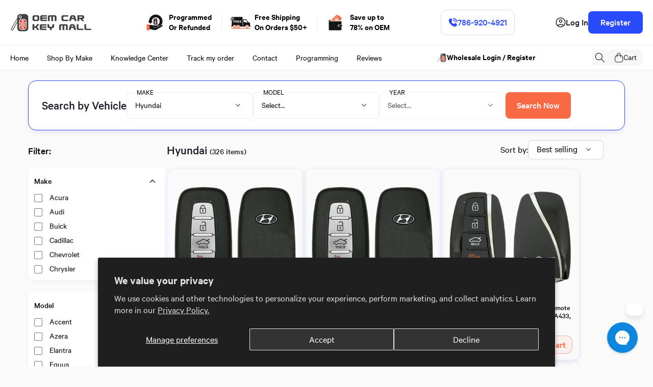

--- FILE ---
content_type: text/html; charset=utf-8
request_url: https://oemcarkeymall.com/collections/hyundai
body_size: 62837
content:
<!doctype html>
<html class="no-js" lang="en">
  <head>
    <meta charset="utf-8">
    <meta http-equiv="X-UA-Compatible" content="IE=edge">
    <meta name="viewport" content="width=device-width,initial-scale=1">
    <meta name="theme-color" content="">
    <link rel="canonical" href="https://oemcarkeymall.com/collections/hyundai">

    <!-- Google tag (gtag.js) --> 
    <script async src="https://www.googletagmanager.com/gtag/js?id=G-0ZYSKR38HX"></script> 
    <script> window.dataLayer = window.dataLayer || []; function gtag(){dataLayer.push(arguments);} gtag('js', new Date()); gtag('config', 'G-0ZYSKR38HX'); </script>
    <!-- Google Tag Manager -->
    <script>(function(w,d,s,l,i){w[l]=w[l]||[];w[l].push({'gtm.start':
    new Date().getTime(),event:'gtm.js'});var f=d.getElementsByTagName(s)[0],
    j=d.createElement(s),dl=l!='dataLayer'?'&l='+l:'';j.async=true;j.src=
    'https://www.googletagmanager.com/gtm.js?id='+i+dl;f.parentNode.insertBefore(j,f);
    })(window,document,'script','dataLayer','GTM-N6ZNWTB');</script>
    <!-- End Google Tag Manager -->

    <!-- BEGIN MerchantWidget Code -->
    <script id='merchantWidgetScript' src="https://www.gstatic.com/shopping/merchant/merchantwidget.js" defer></script>

    
    <!-- END MerchantWidget Code -->
      
    <meta name="facebook-domain-verification" content="ye763ij4mwzwrc1h7nvgx12oblpz6z" /><link rel="icon" type="image/png" href="//oemcarkeymall.com/cdn/shop/files/OEMCKM-logo-favicon.png?crop=center&height=32&v=1613679707&width=32"><link rel="preconnect" href="https://fonts.shopifycdn.com" crossorigin><title>
      Order Hyundai Car Remotes Key Fob | OEM Remote Car Key
</title>

    
      <meta name="description" content="Browse our website to find and order authentic Hyundai car remotes key fobs. Enjoy the convenience of purchasing OEM remote car keys online.">
    

    

    
    
    
    


<meta property="og:site_name" content="OEM Car Key Mall">
<meta property="og:url" content="https://oemcarkeymall.com/collections/hyundai">
<meta property="og:title" content="Order Hyundai Car Remotes Key Fob | OEM Remote Car Key">
<meta property="og:type" content="website">
<meta property="og:description" content="Browse our website to find and order authentic Hyundai car remotes key fobs. Enjoy the convenience of purchasing OEM remote car keys online."><meta property="og:image" content="http://oemcarkeymall.com/cdn/shop/collections/127673434212.png?v=1645484085">
  <meta property="og:image:secure_url" content="https://oemcarkeymall.com/cdn/shop/collections/127673434212.png?v=1645484085">
  <meta property="og:image:width" content="1200">
  <meta property="og:image:height" content="1200"><meta name="twitter:site" content="@#"><meta name="twitter:card" content="summary_large_image">
<meta name="twitter:title" content="Order Hyundai Car Remotes Key Fob | OEM Remote Car Key">
<meta name="twitter:description" content="Browse our website to find and order authentic Hyundai car remotes key fobs. Enjoy the convenience of purchasing OEM remote car keys online."><script type='application/json' class='wcp_json_ wcp_json' id='wcp_json_' >


null
</script>
    <script src="//oemcarkeymall.com/cdn/shop/t/51/assets/jquery.min.js?v=147293088974801289311735321540" defer="defer"></script>
    <script src="//oemcarkeymall.com/cdn/shop/t/51/assets/swiper-bundle.min.js?v=151376594958283311031735321540" defer="defer"></script>
    <script src="//oemcarkeymall.com/cdn/shop/t/51/assets/custom.js?v=39258938049362921691735321540" defer="defer"></script>
    <script src="//oemcarkeymall.com/cdn/shop/t/51/assets/constants.js?v=58251544750838685771735321540" defer="defer"></script>
    <script src="//oemcarkeymall.com/cdn/shop/t/51/assets/pubsub.js?v=158357773527763999511735321540" defer="defer"></script>
    <script src="//oemcarkeymall.com/cdn/shop/t/51/assets/global.js?v=117658300356633754541735321540" defer="defer"></script><script>window.performance && window.performance.mark && window.performance.mark('shopify.content_for_header.start');</script><meta id="shopify-digital-wallet" name="shopify-digital-wallet" content="/18738053220/digital_wallets/dialog">
<meta name="shopify-checkout-api-token" content="7702edc528562e9466932d917cfd3415">
<meta id="in-context-paypal-metadata" data-shop-id="18738053220" data-venmo-supported="false" data-environment="production" data-locale="en_US" data-paypal-v4="true" data-currency="USD">
<link rel="alternate" type="application/atom+xml" title="Feed" href="/collections/hyundai.atom" />
<link rel="next" href="/collections/hyundai?page=2">
<link rel="alternate" type="application/json+oembed" href="https://oemcarkeymall.com/collections/hyundai.oembed">
<script async="async" src="/checkouts/internal/preloads.js?locale=en-US"></script>
<link rel="preconnect" href="https://shop.app" crossorigin="anonymous">
<script async="async" src="https://shop.app/checkouts/internal/preloads.js?locale=en-US&shop_id=18738053220" crossorigin="anonymous"></script>
<script id="apple-pay-shop-capabilities" type="application/json">{"shopId":18738053220,"countryCode":"US","currencyCode":"USD","merchantCapabilities":["supports3DS"],"merchantId":"gid:\/\/shopify\/Shop\/18738053220","merchantName":"OEM Car Key Mall","requiredBillingContactFields":["postalAddress","email","phone"],"requiredShippingContactFields":["postalAddress","email","phone"],"shippingType":"shipping","supportedNetworks":["visa","masterCard","amex","discover","elo","jcb"],"total":{"type":"pending","label":"OEM Car Key Mall","amount":"1.00"},"shopifyPaymentsEnabled":true,"supportsSubscriptions":true}</script>
<script id="shopify-features" type="application/json">{"accessToken":"7702edc528562e9466932d917cfd3415","betas":["rich-media-storefront-analytics"],"domain":"oemcarkeymall.com","predictiveSearch":true,"shopId":18738053220,"locale":"en"}</script>
<script>var Shopify = Shopify || {};
Shopify.shop = "oem-car-key-mall.myshopify.com";
Shopify.locale = "en";
Shopify.currency = {"active":"USD","rate":"1.0"};
Shopify.country = "US";
Shopify.theme = {"name":"Oem car key mall - New Icons","id":141833732274,"schema_name":"Dawn","schema_version":"13.0.1","theme_store_id":887,"role":"main"};
Shopify.theme.handle = "null";
Shopify.theme.style = {"id":null,"handle":null};
Shopify.cdnHost = "oemcarkeymall.com/cdn";
Shopify.routes = Shopify.routes || {};
Shopify.routes.root = "/";</script>
<script type="module">!function(o){(o.Shopify=o.Shopify||{}).modules=!0}(window);</script>
<script>!function(o){function n(){var o=[];function n(){o.push(Array.prototype.slice.apply(arguments))}return n.q=o,n}var t=o.Shopify=o.Shopify||{};t.loadFeatures=n(),t.autoloadFeatures=n()}(window);</script>
<script>
  window.ShopifyPay = window.ShopifyPay || {};
  window.ShopifyPay.apiHost = "shop.app\/pay";
  window.ShopifyPay.redirectState = null;
</script>
<script id="shop-js-analytics" type="application/json">{"pageType":"collection"}</script>
<script defer="defer" async type="module" src="//oemcarkeymall.com/cdn/shopifycloud/shop-js/modules/v2/client.init-shop-cart-sync_BT-GjEfc.en.esm.js"></script>
<script defer="defer" async type="module" src="//oemcarkeymall.com/cdn/shopifycloud/shop-js/modules/v2/chunk.common_D58fp_Oc.esm.js"></script>
<script defer="defer" async type="module" src="//oemcarkeymall.com/cdn/shopifycloud/shop-js/modules/v2/chunk.modal_xMitdFEc.esm.js"></script>
<script type="module">
  await import("//oemcarkeymall.com/cdn/shopifycloud/shop-js/modules/v2/client.init-shop-cart-sync_BT-GjEfc.en.esm.js");
await import("//oemcarkeymall.com/cdn/shopifycloud/shop-js/modules/v2/chunk.common_D58fp_Oc.esm.js");
await import("//oemcarkeymall.com/cdn/shopifycloud/shop-js/modules/v2/chunk.modal_xMitdFEc.esm.js");

  window.Shopify.SignInWithShop?.initShopCartSync?.({"fedCMEnabled":true,"windoidEnabled":true});

</script>
<script>
  window.Shopify = window.Shopify || {};
  if (!window.Shopify.featureAssets) window.Shopify.featureAssets = {};
  window.Shopify.featureAssets['shop-js'] = {"shop-cart-sync":["modules/v2/client.shop-cart-sync_DZOKe7Ll.en.esm.js","modules/v2/chunk.common_D58fp_Oc.esm.js","modules/v2/chunk.modal_xMitdFEc.esm.js"],"init-fed-cm":["modules/v2/client.init-fed-cm_B6oLuCjv.en.esm.js","modules/v2/chunk.common_D58fp_Oc.esm.js","modules/v2/chunk.modal_xMitdFEc.esm.js"],"shop-cash-offers":["modules/v2/client.shop-cash-offers_D2sdYoxE.en.esm.js","modules/v2/chunk.common_D58fp_Oc.esm.js","modules/v2/chunk.modal_xMitdFEc.esm.js"],"shop-login-button":["modules/v2/client.shop-login-button_QeVjl5Y3.en.esm.js","modules/v2/chunk.common_D58fp_Oc.esm.js","modules/v2/chunk.modal_xMitdFEc.esm.js"],"pay-button":["modules/v2/client.pay-button_DXTOsIq6.en.esm.js","modules/v2/chunk.common_D58fp_Oc.esm.js","modules/v2/chunk.modal_xMitdFEc.esm.js"],"shop-button":["modules/v2/client.shop-button_DQZHx9pm.en.esm.js","modules/v2/chunk.common_D58fp_Oc.esm.js","modules/v2/chunk.modal_xMitdFEc.esm.js"],"avatar":["modules/v2/client.avatar_BTnouDA3.en.esm.js"],"init-windoid":["modules/v2/client.init-windoid_CR1B-cfM.en.esm.js","modules/v2/chunk.common_D58fp_Oc.esm.js","modules/v2/chunk.modal_xMitdFEc.esm.js"],"init-shop-for-new-customer-accounts":["modules/v2/client.init-shop-for-new-customer-accounts_C_vY_xzh.en.esm.js","modules/v2/client.shop-login-button_QeVjl5Y3.en.esm.js","modules/v2/chunk.common_D58fp_Oc.esm.js","modules/v2/chunk.modal_xMitdFEc.esm.js"],"init-shop-email-lookup-coordinator":["modules/v2/client.init-shop-email-lookup-coordinator_BI7n9ZSv.en.esm.js","modules/v2/chunk.common_D58fp_Oc.esm.js","modules/v2/chunk.modal_xMitdFEc.esm.js"],"init-shop-cart-sync":["modules/v2/client.init-shop-cart-sync_BT-GjEfc.en.esm.js","modules/v2/chunk.common_D58fp_Oc.esm.js","modules/v2/chunk.modal_xMitdFEc.esm.js"],"shop-toast-manager":["modules/v2/client.shop-toast-manager_DiYdP3xc.en.esm.js","modules/v2/chunk.common_D58fp_Oc.esm.js","modules/v2/chunk.modal_xMitdFEc.esm.js"],"init-customer-accounts":["modules/v2/client.init-customer-accounts_D9ZNqS-Q.en.esm.js","modules/v2/client.shop-login-button_QeVjl5Y3.en.esm.js","modules/v2/chunk.common_D58fp_Oc.esm.js","modules/v2/chunk.modal_xMitdFEc.esm.js"],"init-customer-accounts-sign-up":["modules/v2/client.init-customer-accounts-sign-up_iGw4briv.en.esm.js","modules/v2/client.shop-login-button_QeVjl5Y3.en.esm.js","modules/v2/chunk.common_D58fp_Oc.esm.js","modules/v2/chunk.modal_xMitdFEc.esm.js"],"shop-follow-button":["modules/v2/client.shop-follow-button_CqMgW2wH.en.esm.js","modules/v2/chunk.common_D58fp_Oc.esm.js","modules/v2/chunk.modal_xMitdFEc.esm.js"],"checkout-modal":["modules/v2/client.checkout-modal_xHeaAweL.en.esm.js","modules/v2/chunk.common_D58fp_Oc.esm.js","modules/v2/chunk.modal_xMitdFEc.esm.js"],"shop-login":["modules/v2/client.shop-login_D91U-Q7h.en.esm.js","modules/v2/chunk.common_D58fp_Oc.esm.js","modules/v2/chunk.modal_xMitdFEc.esm.js"],"lead-capture":["modules/v2/client.lead-capture_BJmE1dJe.en.esm.js","modules/v2/chunk.common_D58fp_Oc.esm.js","modules/v2/chunk.modal_xMitdFEc.esm.js"],"payment-terms":["modules/v2/client.payment-terms_Ci9AEqFq.en.esm.js","modules/v2/chunk.common_D58fp_Oc.esm.js","modules/v2/chunk.modal_xMitdFEc.esm.js"]};
</script>
<script>(function() {
  var isLoaded = false;
  function asyncLoad() {
    if (isLoaded) return;
    isLoaded = true;
    var urls = ["https:\/\/config.gorgias.chat\/bundle-loader\/01GYCBZS1H9DH6NSYZ2T3V5JCH?source=shopify1click\u0026shop=oem-car-key-mall.myshopify.com","https:\/\/shy.elfsight.com\/p\/platform.js?shop=oem-car-key-mall.myshopify.com","https:\/\/d1639lhkj5l89m.cloudfront.net\/js\/storefront\/uppromote.js?shop=oem-car-key-mall.myshopify.com","https:\/\/cdn.9gtb.com\/loader.js?g_cvt_id=44878dcc-d0af-4bcd-9552-df268a8a7705\u0026shop=oem-car-key-mall.myshopify.com"];
    for (var i = 0; i < urls.length; i++) {
      var s = document.createElement('script');
      s.type = 'text/javascript';
      s.async = true;
      s.src = urls[i];
      var x = document.getElementsByTagName('script')[0];
      x.parentNode.insertBefore(s, x);
    }
  };
  if(window.attachEvent) {
    window.attachEvent('onload', asyncLoad);
  } else {
    window.addEventListener('load', asyncLoad, false);
  }
})();</script>
<script id="__st">var __st={"a":18738053220,"offset":-18000,"reqid":"4c4cd4e4-1252-48d8-be7b-9b081fe7af8b-1769094485","pageurl":"oemcarkeymall.com\/collections\/hyundai","u":"086e476661ad","p":"collection","rtyp":"collection","rid":127673434212};</script>
<script>window.ShopifyPaypalV4VisibilityTracking = true;</script>
<script id="form-persister">!function(){'use strict';const t='contact',e='new_comment',n=[[t,t],['blogs',e],['comments',e],[t,'customer']],o='password',r='form_key',c=['recaptcha-v3-token','g-recaptcha-response','h-captcha-response',o],s=()=>{try{return window.sessionStorage}catch{return}},i='__shopify_v',u=t=>t.elements[r],a=function(){const t=[...n].map((([t,e])=>`form[action*='/${t}']:not([data-nocaptcha='true']) input[name='form_type'][value='${e}']`)).join(',');var e;return e=t,()=>e?[...document.querySelectorAll(e)].map((t=>t.form)):[]}();function m(t){const e=u(t);a().includes(t)&&(!e||!e.value)&&function(t){try{if(!s())return;!function(t){const e=s();if(!e)return;const n=u(t);if(!n)return;const o=n.value;o&&e.removeItem(o)}(t);const e=Array.from(Array(32),(()=>Math.random().toString(36)[2])).join('');!function(t,e){u(t)||t.append(Object.assign(document.createElement('input'),{type:'hidden',name:r})),t.elements[r].value=e}(t,e),function(t,e){const n=s();if(!n)return;const r=[...t.querySelectorAll(`input[type='${o}']`)].map((({name:t})=>t)),u=[...c,...r],a={};for(const[o,c]of new FormData(t).entries())u.includes(o)||(a[o]=c);n.setItem(e,JSON.stringify({[i]:1,action:t.action,data:a}))}(t,e)}catch(e){console.error('failed to persist form',e)}}(t)}const f=t=>{if('true'===t.dataset.persistBound)return;const e=function(t,e){const n=function(t){return'function'==typeof t.submit?t.submit:HTMLFormElement.prototype.submit}(t).bind(t);return function(){let t;return()=>{t||(t=!0,(()=>{try{e(),n()}catch(t){(t=>{console.error('form submit failed',t)})(t)}})(),setTimeout((()=>t=!1),250))}}()}(t,(()=>{m(t)}));!function(t,e){if('function'==typeof t.submit&&'function'==typeof e)try{t.submit=e}catch{}}(t,e),t.addEventListener('submit',(t=>{t.preventDefault(),e()})),t.dataset.persistBound='true'};!function(){function t(t){const e=(t=>{const e=t.target;return e instanceof HTMLFormElement?e:e&&e.form})(t);e&&m(e)}document.addEventListener('submit',t),document.addEventListener('DOMContentLoaded',(()=>{const e=a();for(const t of e)f(t);var n;n=document.body,new window.MutationObserver((t=>{for(const e of t)if('childList'===e.type&&e.addedNodes.length)for(const t of e.addedNodes)1===t.nodeType&&'FORM'===t.tagName&&a().includes(t)&&f(t)})).observe(n,{childList:!0,subtree:!0,attributes:!1}),document.removeEventListener('submit',t)}))}()}();</script>
<script integrity="sha256-4kQ18oKyAcykRKYeNunJcIwy7WH5gtpwJnB7kiuLZ1E=" data-source-attribution="shopify.loadfeatures" defer="defer" src="//oemcarkeymall.com/cdn/shopifycloud/storefront/assets/storefront/load_feature-a0a9edcb.js" crossorigin="anonymous"></script>
<script crossorigin="anonymous" defer="defer" src="//oemcarkeymall.com/cdn/shopifycloud/storefront/assets/shopify_pay/storefront-65b4c6d7.js?v=20250812"></script>
<script data-source-attribution="shopify.dynamic_checkout.dynamic.init">var Shopify=Shopify||{};Shopify.PaymentButton=Shopify.PaymentButton||{isStorefrontPortableWallets:!0,init:function(){window.Shopify.PaymentButton.init=function(){};var t=document.createElement("script");t.src="https://oemcarkeymall.com/cdn/shopifycloud/portable-wallets/latest/portable-wallets.en.js",t.type="module",document.head.appendChild(t)}};
</script>
<script data-source-attribution="shopify.dynamic_checkout.buyer_consent">
  function portableWalletsHideBuyerConsent(e){var t=document.getElementById("shopify-buyer-consent"),n=document.getElementById("shopify-subscription-policy-button");t&&n&&(t.classList.add("hidden"),t.setAttribute("aria-hidden","true"),n.removeEventListener("click",e))}function portableWalletsShowBuyerConsent(e){var t=document.getElementById("shopify-buyer-consent"),n=document.getElementById("shopify-subscription-policy-button");t&&n&&(t.classList.remove("hidden"),t.removeAttribute("aria-hidden"),n.addEventListener("click",e))}window.Shopify?.PaymentButton&&(window.Shopify.PaymentButton.hideBuyerConsent=portableWalletsHideBuyerConsent,window.Shopify.PaymentButton.showBuyerConsent=portableWalletsShowBuyerConsent);
</script>
<script data-source-attribution="shopify.dynamic_checkout.cart.bootstrap">document.addEventListener("DOMContentLoaded",(function(){function t(){return document.querySelector("shopify-accelerated-checkout-cart, shopify-accelerated-checkout")}if(t())Shopify.PaymentButton.init();else{new MutationObserver((function(e,n){t()&&(Shopify.PaymentButton.init(),n.disconnect())})).observe(document.body,{childList:!0,subtree:!0})}}));
</script>
<script id='scb4127' type='text/javascript' async='' src='https://oemcarkeymall.com/cdn/shopifycloud/privacy-banner/storefront-banner.js'></script><link id="shopify-accelerated-checkout-styles" rel="stylesheet" media="screen" href="https://oemcarkeymall.com/cdn/shopifycloud/portable-wallets/latest/accelerated-checkout-backwards-compat.css" crossorigin="anonymous">
<style id="shopify-accelerated-checkout-cart">
        #shopify-buyer-consent {
  margin-top: 1em;
  display: inline-block;
  width: 100%;
}

#shopify-buyer-consent.hidden {
  display: none;
}

#shopify-subscription-policy-button {
  background: none;
  border: none;
  padding: 0;
  text-decoration: underline;
  font-size: inherit;
  cursor: pointer;
}

#shopify-subscription-policy-button::before {
  box-shadow: none;
}

      </style>
<script id="sections-script" data-sections="header" defer="defer" src="//oemcarkeymall.com/cdn/shop/t/51/compiled_assets/scripts.js?v=19710"></script>
<script>window.performance && window.performance.mark && window.performance.mark('shopify.content_for_header.end');</script>


    <style data-shopify>
      @font-face {
  font-family: Assistant;
  font-weight: 400;
  font-style: normal;
  font-display: swap;
  src: url("//oemcarkeymall.com/cdn/fonts/assistant/assistant_n4.9120912a469cad1cc292572851508ca49d12e768.woff2") format("woff2"),
       url("//oemcarkeymall.com/cdn/fonts/assistant/assistant_n4.6e9875ce64e0fefcd3f4446b7ec9036b3ddd2985.woff") format("woff");
}

      @font-face {
  font-family: Assistant;
  font-weight: 700;
  font-style: normal;
  font-display: swap;
  src: url("//oemcarkeymall.com/cdn/fonts/assistant/assistant_n7.bf44452348ec8b8efa3aa3068825305886b1c83c.woff2") format("woff2"),
       url("//oemcarkeymall.com/cdn/fonts/assistant/assistant_n7.0c887fee83f6b3bda822f1150b912c72da0f7b64.woff") format("woff");
}

      
      
      @font-face {
  font-family: Inter;
  font-weight: 600;
  font-style: normal;
  font-display: swap;
  src: url("//oemcarkeymall.com/cdn/fonts/inter/inter_n6.771af0474a71b3797eb38f3487d6fb79d43b6877.woff2") format("woff2"),
       url("//oemcarkeymall.com/cdn/fonts/inter/inter_n6.88c903d8f9e157d48b73b7777d0642925bcecde7.woff") format("woff");
}


      
        :root,
        .color-scheme-1 {
          --color-background: 255,255,255;
        
          --gradient-background: #ffffff;
        

        

        --color-foreground: 18,18,18;
        --color-background-contrast: 191,191,191;
        --color-shadow: 18,18,18;
        --color-button: 18,18,18;
        --color-button-text: 255,255,255;
        --color-secondary-button: 255,255,255;
        --color-secondary-button-text: 18,18,18;
        --color-link: 18,18,18;
        --color-badge-foreground: 18,18,18;
        --color-badge-background: 255,255,255;
        --color-badge-border: 18,18,18;
        --payment-terms-background-color: rgb(255 255 255);
      }
      
        
        .color-scheme-2 {
          --color-background: 243,243,243;
        
          --gradient-background: #f3f3f3;
        

        

        --color-foreground: 18,18,18;
        --color-background-contrast: 179,179,179;
        --color-shadow: 18,18,18;
        --color-button: 18,18,18;
        --color-button-text: 243,243,243;
        --color-secondary-button: 243,243,243;
        --color-secondary-button-text: 18,18,18;
        --color-link: 18,18,18;
        --color-badge-foreground: 18,18,18;
        --color-badge-background: 243,243,243;
        --color-badge-border: 18,18,18;
        --payment-terms-background-color: rgb(243 243 243);
      }
      
        
        .color-scheme-3 {
          --color-background: 36,40,51;
        
          --gradient-background: #242833;
        

        

        --color-foreground: 255,255,255;
        --color-background-contrast: 47,52,66;
        --color-shadow: 18,18,18;
        --color-button: 255,255,255;
        --color-button-text: 0,0,0;
        --color-secondary-button: 36,40,51;
        --color-secondary-button-text: 255,255,255;
        --color-link: 255,255,255;
        --color-badge-foreground: 255,255,255;
        --color-badge-background: 36,40,51;
        --color-badge-border: 255,255,255;
        --payment-terms-background-color: rgb(36 40 51);
      }
      
        
        .color-scheme-4 {
          --color-background: 18,18,18;
        
          --gradient-background: #121212;
        

        

        --color-foreground: 255,255,255;
        --color-background-contrast: 146,146,146;
        --color-shadow: 18,18,18;
        --color-button: 255,255,255;
        --color-button-text: 18,18,18;
        --color-secondary-button: 18,18,18;
        --color-secondary-button-text: 255,255,255;
        --color-link: 255,255,255;
        --color-badge-foreground: 255,255,255;
        --color-badge-background: 18,18,18;
        --color-badge-border: 255,255,255;
        --payment-terms-background-color: rgb(18 18 18);
      }
      
        
        .color-scheme-5 {
          --color-background: 4,23,128;
        
          --gradient-background: #041780;
        

        

        --color-foreground: 255,255,255;
        --color-background-contrast: 5,27,153;
        --color-shadow: 18,18,18;
        --color-button: 255,255,255;
        --color-button-text: 255,255,255;
        --color-secondary-button: 4,23,128;
        --color-secondary-button-text: 255,255,255;
        --color-link: 255,255,255;
        --color-badge-foreground: 255,255,255;
        --color-badge-background: 4,23,128;
        --color-badge-border: 255,255,255;
        --payment-terms-background-color: rgb(4 23 128);
      }
      
        
        .color-scheme-b1afe488-4bce-4523-85ff-d7f8993990f3 {
          --color-background: 255,255,255;
        
          --gradient-background: #ffffff;
        

        

        --color-foreground: 18,18,18;
        --color-background-contrast: 191,191,191;
        --color-shadow: 18,18,18;
        --color-button: 18,18,18;
        --color-button-text: 255,255,255;
        --color-secondary-button: 255,255,255;
        --color-secondary-button-text: 18,18,18;
        --color-link: 18,18,18;
        --color-badge-foreground: 18,18,18;
        --color-badge-background: 255,255,255;
        --color-badge-border: 18,18,18;
        --payment-terms-background-color: rgb(255 255 255);
      }
      
        
        .color-scheme-c2f58f7d-285b-45fe-8b82-60399aa83f33 {
          --color-background: 173,216,230;
        
          --gradient-background: #add8e6;
        

        

        --color-foreground: 18,18,18;
        --color-background-contrast: 75,170,200;
        --color-shadow: 18,18,18;
        --color-button: 18,18,18;
        --color-button-text: 255,255,255;
        --color-secondary-button: 173,216,230;
        --color-secondary-button-text: 18,18,18;
        --color-link: 18,18,18;
        --color-badge-foreground: 18,18,18;
        --color-badge-background: 173,216,230;
        --color-badge-border: 18,18,18;
        --payment-terms-background-color: rgb(173 216 230);
      }
      

      body, .color-scheme-1, .color-scheme-2, .color-scheme-3, .color-scheme-4, .color-scheme-5, .color-scheme-b1afe488-4bce-4523-85ff-d7f8993990f3, .color-scheme-c2f58f7d-285b-45fe-8b82-60399aa83f33 {
        color: rgba(var(--color-foreground), 1);
        background-color: rgb(var(--color-background));
      }

      /* Custom Fonts */
      @font-face {
        font-family: 'Calibre';
        src: url(//oemcarkeymall.com/cdn/shop/files/Calibre-Regular.eot?v=5150046875528637905);
        src: url(//oemcarkeymall.com/cdn/shop/files/Calibre-Regular.eot?%23iefix&v=19710) format('embedded-opentype'),
            url(//oemcarkeymall.com/cdn/shop/files/Calibre-Regular.woff2?v=16744772177479224451) format('woff2'),
            url(//oemcarkeymall.com/cdn/shop/files/Calibre-Regular.woff?v=13727038487810760727) format('woff'),
            url(//oemcarkeymall.com/cdn/shop/files/Calibre-Regular.ttf?v=9479341104736326331) format('truetype');
        font-weight: normal;
        font-style: normal;
        font-display: swap;
      }
      @font-face {
        font-family: 'Calibre';
        src: url(//oemcarkeymall.com/cdn/shop/files/Calibre-Medium.eot?v=17854910847447887845);
        src: url(//oemcarkeymall.com/cdn/shop/files/Calibre-Medium.eot?%23iefix&v=19710) format('embedded-opentype'),
            url(//oemcarkeymall.com/cdn/shop/files/Calibre-Medium.woff2?v=17856659922045321114) format('woff2'),
            url(//oemcarkeymall.com/cdn/shop/files/Calibre-Medium.woff?v=724776747973382991) format('woff'),
            url(//oemcarkeymall.com/cdn/shop/files/Calibre-Medium.ttf?v=8329294739442501030) format('truetype');
        font-weight: 500;
        font-style: normal;
        font-display: swap;
      }
      @font-face {
        font-family: 'Calibre';
        src: url(//oemcarkeymall.com/cdn/shop/files/Calibre-Semibold.eot?v=6402929433773191572);
        src: url(//oemcarkeymall.com/cdn/shop/files/Calibre-Semibold.eot?%23iefix&v=19710) format('embedded-opentype'),
            url(//oemcarkeymall.com/cdn/shop/files/Calibre-Semibold.woff2?v=7677828050617324111) format('woff2'),
            url(//oemcarkeymall.com/cdn/shop/files/Calibre-Semibold.woff?v=16484134967479597267) format('woff'),
            url(//oemcarkeymall.com/cdn/shop/files/Calibre-Semibold.ttf?v=15158067857675493150) format('truetype');
        font-weight: 600;
        font-style: normal;
        font-display: swap;
      }

      :root {
        /* --font-body-family: Assistant, sans-serif; */
        --font-body-family: Calibre, sans-serif;
        --font-body-style: normal;
        --font-body-weight: 400;
        --font-body-weight-bold: 700;

        /* --font-heading-family: Inter, sans-serif; */
        --font-heading-family: Calibre, sans-serif;
        --font-heading-style: normal;
        --font-heading-weight: 600;

        --font-body-scale: 1.0;
        --font-heading-scale: 1.0;

        --media-padding: px;
        --media-border-opacity: 0.05;
        --media-border-width: 1px;
        --media-radius: 0px;
        --media-shadow-opacity: 0.0;
        --media-shadow-horizontal-offset: 0px;
        --media-shadow-vertical-offset: 4px;
        --media-shadow-blur-radius: 5px;
        --media-shadow-visible: 0;

        --page-width: 122rem;
        --page-width-margin: 0rem;

        --product-card-image-padding: 0.0rem;
        --product-card-corner-radius: 0.0rem;
        --product-card-text-alignment: left;
        --product-card-border-width: 0.0rem;
        --product-card-border-opacity: 0.1;
        --product-card-shadow-opacity: 0.0;
        --product-card-shadow-visible: 0;
        --product-card-shadow-horizontal-offset: 0.0rem;
        --product-card-shadow-vertical-offset: 0.4rem;
        --product-card-shadow-blur-radius: 0.5rem;

        --collection-card-image-padding: 0.0rem;
        --collection-card-corner-radius: 0.0rem;
        --collection-card-text-alignment: left;
        --collection-card-border-width: 0.0rem;
        --collection-card-border-opacity: 0.1;
        --collection-card-shadow-opacity: 0.0;
        --collection-card-shadow-visible: 0;
        --collection-card-shadow-horizontal-offset: 0.0rem;
        --collection-card-shadow-vertical-offset: 0.4rem;
        --collection-card-shadow-blur-radius: 0.5rem;

        --blog-card-image-padding: 0.0rem;
        --blog-card-corner-radius: 0.0rem;
        --blog-card-text-alignment: left;
        --blog-card-border-width: 0.0rem;
        --blog-card-border-opacity: 0.1;
        --blog-card-shadow-opacity: 0.0;
        --blog-card-shadow-visible: 0;
        --blog-card-shadow-horizontal-offset: 0.0rem;
        --blog-card-shadow-vertical-offset: 0.4rem;
        --blog-card-shadow-blur-radius: 0.5rem;

        --badge-corner-radius: 4.0rem;

        --popup-border-width: 1px;
        --popup-border-opacity: 0.1;
        --popup-corner-radius: 0px;
        --popup-shadow-opacity: 0.05;
        --popup-shadow-horizontal-offset: 0px;
        --popup-shadow-vertical-offset: 4px;
        --popup-shadow-blur-radius: 5px;

        --drawer-border-width: 1px;
        --drawer-border-opacity: 0.1;
        --drawer-shadow-opacity: 0.0;
        --drawer-shadow-horizontal-offset: 0px;
        --drawer-shadow-vertical-offset: 4px;
        --drawer-shadow-blur-radius: 5px;

        --spacing-sections-desktop: 0px;
        --spacing-sections-mobile: 0px;

        --grid-desktop-vertical-spacing: 8px;
        --grid-desktop-horizontal-spacing: 8px;
        --grid-mobile-vertical-spacing: 4px;
        --grid-mobile-horizontal-spacing: 4px;

        --text-boxes-border-opacity: 0.1;
        --text-boxes-border-width: 0px;
        --text-boxes-radius: 0px;
        --text-boxes-shadow-opacity: 0.0;
        --text-boxes-shadow-visible: 0;
        --text-boxes-shadow-horizontal-offset: 0px;
        --text-boxes-shadow-vertical-offset: 4px;
        --text-boxes-shadow-blur-radius: 5px;

        --buttons-radius: 0px;
        --buttons-radius-outset: 0px;
        --buttons-border-width: 1px;
        --buttons-border-opacity: 1.0;
        --buttons-shadow-opacity: 0.0;
        --buttons-shadow-visible: 0;
        --buttons-shadow-horizontal-offset: 0px;
        --buttons-shadow-vertical-offset: 4px;
        --buttons-shadow-blur-radius: 5px;
        --buttons-border-offset: 0px;

        --inputs-radius: 0px;
        --inputs-border-width: 1px;
        --inputs-border-opacity: 0.55;
        --inputs-shadow-opacity: 0.0;
        --inputs-shadow-horizontal-offset: 0px;
        --inputs-margin-offset: 0px;
        --inputs-shadow-vertical-offset: 4px;
        --inputs-shadow-blur-radius: 5px;
        --inputs-radius-outset: 0px;

        --variant-pills-radius: 40px;
        --variant-pills-border-width: 1px;
        --variant-pills-border-opacity: 0.55;
        --variant-pills-shadow-opacity: 0.0;
        --variant-pills-shadow-horizontal-offset: 0px;
        --variant-pills-shadow-vertical-offset: 4px;
        --variant-pills-shadow-blur-radius: 5px;
      }

      *,
      *::before,
      *::after {
        box-sizing: inherit;
      }

      html {
        box-sizing: border-box;
        font-size: calc(var(--font-body-scale) * 62.5%);
        height: 100%;
      }

      body {
        display: grid;
        grid-template-rows: auto auto 1fr auto;
        grid-template-columns: 100%;
        min-height: 100%;
        margin: 0;
        font-size: 1.8rem;
        letter-spacing: normal;
        line-height: 28px;
        font-family: var(--font-body-family);
        font-style: var(--font-body-style);
        font-weight: var(--font-body-weight);
      }

      @media screen and (max-width: 749px) {
        body {
          font-size: 1.6rem;
        }
      }
    </style>
    
    <link href="//oemcarkeymall.com/cdn/shop/t/51/assets/swiper-bundle.min.css?v=34205487827177613861735321540" rel="stylesheet" type="text/css" media="all" />
    <link href="//oemcarkeymall.com/cdn/shop/t/51/assets/base.css?v=123710493307909373071765001957" rel="stylesheet" type="text/css" media="all" />
    <link href="//oemcarkeymall.com/cdn/shop/t/51/assets/custom.css?v=8609442201365542041765003059" rel="stylesheet" type="text/css" media="all" />
<link rel="preload" as="font" href="//oemcarkeymall.com/cdn/fonts/assistant/assistant_n4.9120912a469cad1cc292572851508ca49d12e768.woff2" type="font/woff2" crossorigin><link rel="preload" as="font" href="//oemcarkeymall.com/cdn/fonts/inter/inter_n6.771af0474a71b3797eb38f3487d6fb79d43b6877.woff2" type="font/woff2" crossorigin><link
        rel="stylesheet"
        href="//oemcarkeymall.com/cdn/shop/t/51/assets/component-predictive-search.css?v=118923337488134913561735321540"
        media="print"
        onload="this.media='all'"
      ><script>
      document.documentElement.className = document.documentElement.className.replace('no-js', 'js');
      if (Shopify.designMode) {
        document.documentElement.classList.add('shopify-design-mode');
      }
    </script>
    
     <script>
    
    
    
    
    
    var gsf_conversion_data = {page_type : 'category', event : 'view_item_list', data : {product_data : [{variant_id : 31987419021412, product_id : 4604594028644, name : "2011 Hyundai Sonata Smart Remote Key Fob 4B w/ Trunk (FCC: SY5HMFNA04, P/N: 95440-3Q000)", price : "78.00", currency : "USD", sku : "HYN-1010", brand : "Hyundai", variant : "Hyundai / Sonata / 2011", category : "Smart Remote Key Fob"}, {variant_id : 31987419152484, product_id : 4604594192484, name : "2013 Hyundai Sonata Smart Remote Key Fob 4B w/ Trunk (FCC: SY5HMFNA04, P/N: 95440-3Q000)", price : "78.00", currency : "USD", sku : "HYN-1010", brand : "Hyundai", variant : "Hyundai / Sonata / 2013", category : "Smart Remote Key Fob"}, {variant_id : 35102911365286, product_id : 5458004902054, name : "2016 Hyundai Sonata Remote Flip Key Fob 4B w/ Trunk (FCC: TQ8-RKE-4F16, P/N: 95430-C1010)", price : "59.00", currency : "USD", sku : "HYN-1012", brand : "Hyundai", variant : "Hyundai / Sonata / 2016", category : "Remote Flip Key Fob"}, {variant_id : 37808134095026, product_id : 6145725268146, name : "2015 Hyundai Genesis Sedan Smart Remote Key Fob 4B w/ Trunk (FCC: SY5DHFNA433, P/N: 95440-B1200)", price : "95.00", currency : "USD", sku : "HYN-1019", brand : "Hyundai", variant : "Hyundai / Genesis / 2015", category : "Smart Remote Key Fob"}], total_price :"310.00", shop_currency : "USD"}};
    
</script>
    
    <script src="https://cdnjs.cloudflare.com/ajax/libs/handlebars.js/4.0.12/handlebars.min.js" defer="defer"></script>
<!-- BEGIN app block: shopify://apps/simprosys-google-shopping-feed/blocks/core_settings_block/1f0b859e-9fa6-4007-97e8-4513aff5ff3b --><!-- BEGIN: GSF App Core Tags & Scripts by Simprosys Google Shopping Feed -->









<!-- END: GSF App Core Tags & Scripts by Simprosys Google Shopping Feed -->
<!-- END app block --><!-- BEGIN app block: shopify://apps/klaviyo-email-marketing-sms/blocks/klaviyo-onsite-embed/2632fe16-c075-4321-a88b-50b567f42507 -->












  <script async src="https://static.klaviyo.com/onsite/js/UEjfkV/klaviyo.js?company_id=UEjfkV"></script>
  <script>!function(){if(!window.klaviyo){window._klOnsite=window._klOnsite||[];try{window.klaviyo=new Proxy({},{get:function(n,i){return"push"===i?function(){var n;(n=window._klOnsite).push.apply(n,arguments)}:function(){for(var n=arguments.length,o=new Array(n),w=0;w<n;w++)o[w]=arguments[w];var t="function"==typeof o[o.length-1]?o.pop():void 0,e=new Promise((function(n){window._klOnsite.push([i].concat(o,[function(i){t&&t(i),n(i)}]))}));return e}}})}catch(n){window.klaviyo=window.klaviyo||[],window.klaviyo.push=function(){var n;(n=window._klOnsite).push.apply(n,arguments)}}}}();</script>

  




  <script>
    window.klaviyoReviewsProductDesignMode = false
  </script>







<!-- END app block --><link href="https://monorail-edge.shopifysvc.com" rel="dns-prefetch">
<script>(function(){if ("sendBeacon" in navigator && "performance" in window) {try {var session_token_from_headers = performance.getEntriesByType('navigation')[0].serverTiming.find(x => x.name == '_s').description;} catch {var session_token_from_headers = undefined;}var session_cookie_matches = document.cookie.match(/_shopify_s=([^;]*)/);var session_token_from_cookie = session_cookie_matches && session_cookie_matches.length === 2 ? session_cookie_matches[1] : "";var session_token = session_token_from_headers || session_token_from_cookie || "";function handle_abandonment_event(e) {var entries = performance.getEntries().filter(function(entry) {return /monorail-edge.shopifysvc.com/.test(entry.name);});if (!window.abandonment_tracked && entries.length === 0) {window.abandonment_tracked = true;var currentMs = Date.now();var navigation_start = performance.timing.navigationStart;var payload = {shop_id: 18738053220,url: window.location.href,navigation_start,duration: currentMs - navigation_start,session_token,page_type: "collection"};window.navigator.sendBeacon("https://monorail-edge.shopifysvc.com/v1/produce", JSON.stringify({schema_id: "online_store_buyer_site_abandonment/1.1",payload: payload,metadata: {event_created_at_ms: currentMs,event_sent_at_ms: currentMs}}));}}window.addEventListener('pagehide', handle_abandonment_event);}}());</script>
<script id="web-pixels-manager-setup">(function e(e,d,r,n,o){if(void 0===o&&(o={}),!Boolean(null===(a=null===(i=window.Shopify)||void 0===i?void 0:i.analytics)||void 0===a?void 0:a.replayQueue)){var i,a;window.Shopify=window.Shopify||{};var t=window.Shopify;t.analytics=t.analytics||{};var s=t.analytics;s.replayQueue=[],s.publish=function(e,d,r){return s.replayQueue.push([e,d,r]),!0};try{self.performance.mark("wpm:start")}catch(e){}var l=function(){var e={modern:/Edge?\/(1{2}[4-9]|1[2-9]\d|[2-9]\d{2}|\d{4,})\.\d+(\.\d+|)|Firefox\/(1{2}[4-9]|1[2-9]\d|[2-9]\d{2}|\d{4,})\.\d+(\.\d+|)|Chrom(ium|e)\/(9{2}|\d{3,})\.\d+(\.\d+|)|(Maci|X1{2}).+ Version\/(15\.\d+|(1[6-9]|[2-9]\d|\d{3,})\.\d+)([,.]\d+|)( \(\w+\)|)( Mobile\/\w+|) Safari\/|Chrome.+OPR\/(9{2}|\d{3,})\.\d+\.\d+|(CPU[ +]OS|iPhone[ +]OS|CPU[ +]iPhone|CPU IPhone OS|CPU iPad OS)[ +]+(15[._]\d+|(1[6-9]|[2-9]\d|\d{3,})[._]\d+)([._]\d+|)|Android:?[ /-](13[3-9]|1[4-9]\d|[2-9]\d{2}|\d{4,})(\.\d+|)(\.\d+|)|Android.+Firefox\/(13[5-9]|1[4-9]\d|[2-9]\d{2}|\d{4,})\.\d+(\.\d+|)|Android.+Chrom(ium|e)\/(13[3-9]|1[4-9]\d|[2-9]\d{2}|\d{4,})\.\d+(\.\d+|)|SamsungBrowser\/([2-9]\d|\d{3,})\.\d+/,legacy:/Edge?\/(1[6-9]|[2-9]\d|\d{3,})\.\d+(\.\d+|)|Firefox\/(5[4-9]|[6-9]\d|\d{3,})\.\d+(\.\d+|)|Chrom(ium|e)\/(5[1-9]|[6-9]\d|\d{3,})\.\d+(\.\d+|)([\d.]+$|.*Safari\/(?![\d.]+ Edge\/[\d.]+$))|(Maci|X1{2}).+ Version\/(10\.\d+|(1[1-9]|[2-9]\d|\d{3,})\.\d+)([,.]\d+|)( \(\w+\)|)( Mobile\/\w+|) Safari\/|Chrome.+OPR\/(3[89]|[4-9]\d|\d{3,})\.\d+\.\d+|(CPU[ +]OS|iPhone[ +]OS|CPU[ +]iPhone|CPU IPhone OS|CPU iPad OS)[ +]+(10[._]\d+|(1[1-9]|[2-9]\d|\d{3,})[._]\d+)([._]\d+|)|Android:?[ /-](13[3-9]|1[4-9]\d|[2-9]\d{2}|\d{4,})(\.\d+|)(\.\d+|)|Mobile Safari.+OPR\/([89]\d|\d{3,})\.\d+\.\d+|Android.+Firefox\/(13[5-9]|1[4-9]\d|[2-9]\d{2}|\d{4,})\.\d+(\.\d+|)|Android.+Chrom(ium|e)\/(13[3-9]|1[4-9]\d|[2-9]\d{2}|\d{4,})\.\d+(\.\d+|)|Android.+(UC? ?Browser|UCWEB|U3)[ /]?(15\.([5-9]|\d{2,})|(1[6-9]|[2-9]\d|\d{3,})\.\d+)\.\d+|SamsungBrowser\/(5\.\d+|([6-9]|\d{2,})\.\d+)|Android.+MQ{2}Browser\/(14(\.(9|\d{2,})|)|(1[5-9]|[2-9]\d|\d{3,})(\.\d+|))(\.\d+|)|K[Aa][Ii]OS\/(3\.\d+|([4-9]|\d{2,})\.\d+)(\.\d+|)/},d=e.modern,r=e.legacy,n=navigator.userAgent;return n.match(d)?"modern":n.match(r)?"legacy":"unknown"}(),u="modern"===l?"modern":"legacy",c=(null!=n?n:{modern:"",legacy:""})[u],f=function(e){return[e.baseUrl,"/wpm","/b",e.hashVersion,"modern"===e.buildTarget?"m":"l",".js"].join("")}({baseUrl:d,hashVersion:r,buildTarget:u}),m=function(e){var d=e.version,r=e.bundleTarget,n=e.surface,o=e.pageUrl,i=e.monorailEndpoint;return{emit:function(e){var a=e.status,t=e.errorMsg,s=(new Date).getTime(),l=JSON.stringify({metadata:{event_sent_at_ms:s},events:[{schema_id:"web_pixels_manager_load/3.1",payload:{version:d,bundle_target:r,page_url:o,status:a,surface:n,error_msg:t},metadata:{event_created_at_ms:s}}]});if(!i)return console&&console.warn&&console.warn("[Web Pixels Manager] No Monorail endpoint provided, skipping logging."),!1;try{return self.navigator.sendBeacon.bind(self.navigator)(i,l)}catch(e){}var u=new XMLHttpRequest;try{return u.open("POST",i,!0),u.setRequestHeader("Content-Type","text/plain"),u.send(l),!0}catch(e){return console&&console.warn&&console.warn("[Web Pixels Manager] Got an unhandled error while logging to Monorail."),!1}}}}({version:r,bundleTarget:l,surface:e.surface,pageUrl:self.location.href,monorailEndpoint:e.monorailEndpoint});try{o.browserTarget=l,function(e){var d=e.src,r=e.async,n=void 0===r||r,o=e.onload,i=e.onerror,a=e.sri,t=e.scriptDataAttributes,s=void 0===t?{}:t,l=document.createElement("script"),u=document.querySelector("head"),c=document.querySelector("body");if(l.async=n,l.src=d,a&&(l.integrity=a,l.crossOrigin="anonymous"),s)for(var f in s)if(Object.prototype.hasOwnProperty.call(s,f))try{l.dataset[f]=s[f]}catch(e){}if(o&&l.addEventListener("load",o),i&&l.addEventListener("error",i),u)u.appendChild(l);else{if(!c)throw new Error("Did not find a head or body element to append the script");c.appendChild(l)}}({src:f,async:!0,onload:function(){if(!function(){var e,d;return Boolean(null===(d=null===(e=window.Shopify)||void 0===e?void 0:e.analytics)||void 0===d?void 0:d.initialized)}()){var d=window.webPixelsManager.init(e)||void 0;if(d){var r=window.Shopify.analytics;r.replayQueue.forEach((function(e){var r=e[0],n=e[1],o=e[2];d.publishCustomEvent(r,n,o)})),r.replayQueue=[],r.publish=d.publishCustomEvent,r.visitor=d.visitor,r.initialized=!0}}},onerror:function(){return m.emit({status:"failed",errorMsg:"".concat(f," has failed to load")})},sri:function(e){var d=/^sha384-[A-Za-z0-9+/=]+$/;return"string"==typeof e&&d.test(e)}(c)?c:"",scriptDataAttributes:o}),m.emit({status:"loading"})}catch(e){m.emit({status:"failed",errorMsg:(null==e?void 0:e.message)||"Unknown error"})}}})({shopId: 18738053220,storefrontBaseUrl: "https://oemcarkeymall.com",extensionsBaseUrl: "https://extensions.shopifycdn.com/cdn/shopifycloud/web-pixels-manager",monorailEndpoint: "https://monorail-edge.shopifysvc.com/unstable/produce_batch",surface: "storefront-renderer",enabledBetaFlags: ["2dca8a86"],webPixelsConfigList: [{"id":"1843822770","configuration":"{\"accountID\":\"UEjfkV\",\"webPixelConfig\":\"eyJlbmFibGVBZGRlZFRvQ2FydEV2ZW50cyI6IHRydWV9\"}","eventPayloadVersion":"v1","runtimeContext":"STRICT","scriptVersion":"524f6c1ee37bacdca7657a665bdca589","type":"APP","apiClientId":123074,"privacyPurposes":["ANALYTICS","MARKETING"],"dataSharingAdjustments":{"protectedCustomerApprovalScopes":["read_customer_address","read_customer_email","read_customer_name","read_customer_personal_data","read_customer_phone"]}},{"id":"1457488050","configuration":"{\"endpoint\":\"https:\\\/\\\/api.parcelpanel.com\",\"debugMode\":\"false\"}","eventPayloadVersion":"v1","runtimeContext":"STRICT","scriptVersion":"f2b9a7bfa08fd9028733e48bf62dd9f1","type":"APP","apiClientId":2681387,"privacyPurposes":["ANALYTICS"],"dataSharingAdjustments":{"protectedCustomerApprovalScopes":["read_customer_address","read_customer_email","read_customer_name","read_customer_personal_data","read_customer_phone"]}},{"id":"1374060722","configuration":"{\"account_ID\":\"127636\",\"google_analytics_tracking_tag\":\"1\",\"measurement_id\":\"2\",\"api_secret\":\"3\",\"shop_settings\":\"{\\\"custom_pixel_script\\\":\\\"https:\\\\\\\/\\\\\\\/storage.googleapis.com\\\\\\\/gsf-scripts\\\\\\\/custom-pixels\\\\\\\/oem-car-key-mall.js\\\"}\"}","eventPayloadVersion":"v1","runtimeContext":"LAX","scriptVersion":"c6b888297782ed4a1cba19cda43d6625","type":"APP","apiClientId":1558137,"privacyPurposes":[],"dataSharingAdjustments":{"protectedCustomerApprovalScopes":["read_customer_address","read_customer_email","read_customer_name","read_customer_personal_data","read_customer_phone"]}},{"id":"672170162","configuration":"{\"shopId\":\"177146\",\"env\":\"production\",\"metaData\":\"[]\"}","eventPayloadVersion":"v1","runtimeContext":"STRICT","scriptVersion":"b5f36dde5f056353eb93a774a57c735e","type":"APP","apiClientId":2773553,"privacyPurposes":[],"dataSharingAdjustments":{"protectedCustomerApprovalScopes":["read_customer_address","read_customer_email","read_customer_name","read_customer_personal_data","read_customer_phone"]}},{"id":"671908018","configuration":"{\"myshopifyDomain\":\"oem-car-key-mall.myshopify.com\"}","eventPayloadVersion":"v1","runtimeContext":"STRICT","scriptVersion":"23b97d18e2aa74363140dc29c9284e87","type":"APP","apiClientId":2775569,"privacyPurposes":["ANALYTICS","MARKETING","SALE_OF_DATA"],"dataSharingAdjustments":{"protectedCustomerApprovalScopes":["read_customer_address","read_customer_email","read_customer_name","read_customer_phone","read_customer_personal_data"]}},{"id":"563609778","configuration":"{\"config\":\"{\\\"google_tag_ids\\\":[\\\"G-MGNZD9RE17\\\",\\\"AW-618927495\\\"],\\\"gtag_events\\\":[{\\\"type\\\":\\\"search\\\",\\\"action_label\\\":[\\\"G-MGNZD9RE17\\\",\\\"AW-618927495\\\/oATECJX8kYsaEIerkKcC\\\"]},{\\\"type\\\":\\\"begin_checkout\\\",\\\"action_label\\\":[\\\"G-MGNZD9RE17\\\",\\\"AW-618927495\\\/N09_CJv8kYsaEIerkKcC\\\"]},{\\\"type\\\":\\\"view_item\\\",\\\"action_label\\\":[\\\"G-MGNZD9RE17\\\",\\\"AW-618927495\\\/kV_8CJL8kYsaEIerkKcC\\\"]},{\\\"type\\\":\\\"purchase\\\",\\\"action_label\\\":[\\\"G-MGNZD9RE17\\\",\\\"AW-618927495\\\/gEyFCIz8kYsaEIerkKcC\\\"]},{\\\"type\\\":\\\"page_view\\\",\\\"action_label\\\":[\\\"G-MGNZD9RE17\\\",\\\"AW-618927495\\\/nU3BCI_8kYsaEIerkKcC\\\"]},{\\\"type\\\":\\\"add_payment_info\\\",\\\"action_label\\\":[\\\"G-MGNZD9RE17\\\",\\\"AW-618927495\\\/xbnoCJ78kYsaEIerkKcC\\\"]},{\\\"type\\\":\\\"add_to_cart\\\",\\\"action_label\\\":[\\\"G-MGNZD9RE17\\\",\\\"AW-618927495\\\/TYfwCJj8kYsaEIerkKcC\\\"]}],\\\"enable_monitoring_mode\\\":false}\"}","eventPayloadVersion":"v1","runtimeContext":"OPEN","scriptVersion":"b2a88bafab3e21179ed38636efcd8a93","type":"APP","apiClientId":1780363,"privacyPurposes":[],"dataSharingAdjustments":{"protectedCustomerApprovalScopes":["read_customer_address","read_customer_email","read_customer_name","read_customer_personal_data","read_customer_phone"]}},{"id":"249200818","configuration":"{\"pixel_id\":\"457895378132592\",\"pixel_type\":\"facebook_pixel\",\"metaapp_system_user_token\":\"-\"}","eventPayloadVersion":"v1","runtimeContext":"OPEN","scriptVersion":"ca16bc87fe92b6042fbaa3acc2fbdaa6","type":"APP","apiClientId":2329312,"privacyPurposes":["ANALYTICS","MARKETING","SALE_OF_DATA"],"dataSharingAdjustments":{"protectedCustomerApprovalScopes":["read_customer_address","read_customer_email","read_customer_name","read_customer_personal_data","read_customer_phone"]}},{"id":"138084530","eventPayloadVersion":"1","runtimeContext":"LAX","scriptVersion":"1","type":"CUSTOM","privacyPurposes":["SALE_OF_DATA"],"name":"Simprosys - Custom Pixels"},{"id":"155582642","eventPayloadVersion":"1","runtimeContext":"LAX","scriptVersion":"1","type":"CUSTOM","privacyPurposes":["ANALYTICS","MARKETING","SALE_OF_DATA"],"name":"Google Ads Conversion Tracking"},{"id":"shopify-app-pixel","configuration":"{}","eventPayloadVersion":"v1","runtimeContext":"STRICT","scriptVersion":"0450","apiClientId":"shopify-pixel","type":"APP","privacyPurposes":["ANALYTICS","MARKETING"]},{"id":"shopify-custom-pixel","eventPayloadVersion":"v1","runtimeContext":"LAX","scriptVersion":"0450","apiClientId":"shopify-pixel","type":"CUSTOM","privacyPurposes":["ANALYTICS","MARKETING"]}],isMerchantRequest: false,initData: {"shop":{"name":"OEM Car Key Mall","paymentSettings":{"currencyCode":"USD"},"myshopifyDomain":"oem-car-key-mall.myshopify.com","countryCode":"US","storefrontUrl":"https:\/\/oemcarkeymall.com"},"customer":null,"cart":null,"checkout":null,"productVariants":[],"purchasingCompany":null},},"https://oemcarkeymall.com/cdn","fcfee988w5aeb613cpc8e4bc33m6693e112",{"modern":"","legacy":""},{"shopId":"18738053220","storefrontBaseUrl":"https:\/\/oemcarkeymall.com","extensionBaseUrl":"https:\/\/extensions.shopifycdn.com\/cdn\/shopifycloud\/web-pixels-manager","surface":"storefront-renderer","enabledBetaFlags":"[\"2dca8a86\"]","isMerchantRequest":"false","hashVersion":"fcfee988w5aeb613cpc8e4bc33m6693e112","publish":"custom","events":"[[\"page_viewed\",{}],[\"collection_viewed\",{\"collection\":{\"id\":\"127673434212\",\"title\":\"Hyundai\",\"productVariants\":[{\"price\":{\"amount\":78.0,\"currencyCode\":\"USD\"},\"product\":{\"title\":\"2011 Hyundai Sonata Smart Remote Key Fob 4B w\/ Trunk (FCC: SY5HMFNA04, P\/N: 95440-3Q000)\",\"vendor\":\"Hyundai\",\"id\":\"4604594028644\",\"untranslatedTitle\":\"2011 Hyundai Sonata Smart Remote Key Fob 4B w\/ Trunk (FCC: SY5HMFNA04, P\/N: 95440-3Q000)\",\"url\":\"\/products\/2011-hyundai-sonata-keyless-remote-hatch-sy5hmfna04\",\"type\":\"Smart Remote Key Fob\"},\"id\":\"31987419021412\",\"image\":{\"src\":\"\/\/oemcarkeymall.com\/cdn\/shop\/files\/HYN-1010-1_807d981d-80d0-4fbb-b7e0-204c3ed6b519.png?v=1717532297\"},\"sku\":\"HYN-1010\",\"title\":\"Hyundai \/ Sonata \/ 2011\",\"untranslatedTitle\":\"Hyundai \/ Sonata \/ 2011\"},{\"price\":{\"amount\":78.0,\"currencyCode\":\"USD\"},\"product\":{\"title\":\"2013 Hyundai Sonata Smart Remote Key Fob 4B w\/ Trunk (FCC: SY5HMFNA04, P\/N: 95440-3Q000)\",\"vendor\":\"Hyundai\",\"id\":\"4604594192484\",\"untranslatedTitle\":\"2013 Hyundai Sonata Smart Remote Key Fob 4B w\/ Trunk (FCC: SY5HMFNA04, P\/N: 95440-3Q000)\",\"url\":\"\/products\/2013-hyundai-sonata-keyless-remote-hatch-sy5hmfna04\",\"type\":\"Smart Remote Key Fob\"},\"id\":\"31987419152484\",\"image\":{\"src\":\"\/\/oemcarkeymall.com\/cdn\/shop\/files\/HYN-1010-1_8d7a22b4-5969-45eb-bdbe-8bff89eb3cd4.png?v=1717532303\"},\"sku\":\"HYN-1010\",\"title\":\"Hyundai \/ Sonata \/ 2013\",\"untranslatedTitle\":\"Hyundai \/ Sonata \/ 2013\"},{\"price\":{\"amount\":59.0,\"currencyCode\":\"USD\"},\"product\":{\"title\":\"2016 Hyundai Sonata Remote Flip Key Fob 4B w\/ Trunk (FCC: TQ8-RKE-4F16, P\/N: 95430-C1010)\",\"vendor\":\"Hyundai\",\"id\":\"5458004902054\",\"untranslatedTitle\":\"2016 Hyundai Sonata Remote Flip Key Fob 4B w\/ Trunk (FCC: TQ8-RKE-4F16, P\/N: 95430-C1010)\",\"url\":\"\/products\/2016-hyundai-sonata-smart-key-4button-trunk-tq8-rke-4f16\",\"type\":\"Remote Flip Key Fob\"},\"id\":\"35102911365286\",\"image\":{\"src\":\"\/\/oemcarkeymall.com\/cdn\/shop\/files\/HYN-1012-1_51e8811b-23e1-41e0-9592-8c612fac3235.png?v=1717532334\"},\"sku\":\"HYN-1012\",\"title\":\"Hyundai \/ Sonata \/ 2016\",\"untranslatedTitle\":\"Hyundai \/ Sonata \/ 2016\"},{\"price\":{\"amount\":95.0,\"currencyCode\":\"USD\"},\"product\":{\"title\":\"2015 Hyundai Genesis Sedan Smart Remote Key Fob 4B w\/ Trunk (FCC: SY5DHFNA433, P\/N: 95440-B1200)\",\"vendor\":\"Hyundai\",\"id\":\"6145725268146\",\"untranslatedTitle\":\"2015 Hyundai Genesis Sedan Smart Remote Key Fob 4B w\/ Trunk (FCC: SY5DHFNA433, P\/N: 95440-B1200)\",\"url\":\"\/products\/2015-hyundai-genesis-smart-remote-fob-key-4b-trunk-sy5dhfna433\",\"type\":\"Smart Remote Key Fob\"},\"id\":\"37808134095026\",\"image\":{\"src\":\"\/\/oemcarkeymall.com\/cdn\/shop\/files\/HYN-1019-1_6ead27a4-72b1-4286-91b7-c24e2c261f95.png?v=1717532366\"},\"sku\":\"HYN-1019\",\"title\":\"Hyundai \/ Genesis \/ 2015\",\"untranslatedTitle\":\"Hyundai \/ Genesis \/ 2015\"},{\"price\":{\"amount\":59.0,\"currencyCode\":\"USD\"},\"product\":{\"title\":\"2015 Hyundai Sonata Remote Flip Key Fob 4B w\/ Trunk (FCC: TQ8-RKE-4F16, P\/N: 95430-C1010)\",\"vendor\":\"Hyundai\",\"id\":\"5458004836518\",\"untranslatedTitle\":\"2015 Hyundai Sonata Remote Flip Key Fob 4B w\/ Trunk (FCC: TQ8-RKE-4F16, P\/N: 95430-C1010)\",\"url\":\"\/products\/2015-hyundai-sonata-smart-key-4button-trunk-tq8-rke-4f16\",\"type\":\"Remote Flip Key Fob\"},\"id\":\"35102911299750\",\"image\":{\"src\":\"\/\/oemcarkeymall.com\/cdn\/shop\/files\/HYN-1012-1_d63338df-26c7-472e-bc6b-6022faa7bda6.png?v=1717532334\"},\"sku\":\"HYN-1012\",\"title\":\"Hyundai \/ Sonata \/ 2015\",\"untranslatedTitle\":\"Hyundai \/ Sonata \/ 2015\"},{\"price\":{\"amount\":25.0,\"currencyCode\":\"USD\"},\"product\":{\"title\":\"2017 Hyundai Elantra Keyless Entry Remote Key Fob  4B w\/ Trunk (FCC: OSLOKA-423T, P\/N: 95430-F2300)\",\"vendor\":\"Hyundai\",\"id\":\"4458017685604\",\"untranslatedTitle\":\"2017 Hyundai Elantra Keyless Entry Remote Key Fob  4B w\/ Trunk (FCC: OSLOKA-423T, P\/N: 95430-F2300)\",\"url\":\"\/products\/2017-hyundai-elantra-se-keyless-remote-osloka-423t\",\"type\":\"Keyless Entry Remote Key Fob\"},\"id\":\"31987411255396\",\"image\":{\"src\":\"\/\/oemcarkeymall.com\/cdn\/shop\/files\/HYN-1003-1_14fdcf1e-0ee2-4d95-b4c6-de51c67a09a9.png?v=1717532230\"},\"sku\":\"HYN-1003\",\"title\":\"Hyundai \/ Elantra \/ 2017\",\"untranslatedTitle\":\"Hyundai \/ Elantra \/ 2017\"},{\"price\":{\"amount\":78.0,\"currencyCode\":\"USD\"},\"product\":{\"title\":\"2013 Hyundai Elantra Smart Remote Key Fob 4B w\/ Trunk (FCC: SY5HMFNA04, P\/N: 95440-3Q000)\",\"vendor\":\"Hyundai\",\"id\":\"4604595109988\",\"untranslatedTitle\":\"2013 Hyundai Elantra Smart Remote Key Fob 4B w\/ Trunk (FCC: SY5HMFNA04, P\/N: 95440-3Q000)\",\"url\":\"\/products\/2013-hyundai-elantra-keyless-remote-hatch-sy5hmfna04\",\"type\":\"Smart Remote Key Fob\"},\"id\":\"31987420921956\",\"image\":{\"src\":\"\/\/oemcarkeymall.com\/cdn\/shop\/files\/HYN-1010-1_45de7dac-7590-44be-b9fa-749af29028d4.png?v=1717532318\"},\"sku\":\"HYN-1010\",\"title\":\"Hyundai \/ Elantra \/ 2013\",\"untranslatedTitle\":\"Hyundai \/ Elantra \/ 2013\"},{\"price\":{\"amount\":65.0,\"currencyCode\":\"USD\"},\"product\":{\"title\":\"2014 Hyundai Santa Fe Remote Flip Key Fob 4B w\/ Trunk (FCC: TQ8-RKE-3F04, P\/N: 95430-4Z100)\",\"vendor\":\"Hyundai\",\"id\":\"5663122325670\",\"untranslatedTitle\":\"2014 Hyundai Santa Fe Remote Flip Key Fob 4B w\/ Trunk (FCC: TQ8-RKE-3F04, P\/N: 95430-4Z100)\",\"url\":\"\/products\/2014-hyundai-santa-fe-smart-key-4button-trunk-tq8-rke-3f04\",\"type\":\"Remote Flip Key Fob\"},\"id\":\"35945995010214\",\"image\":{\"src\":\"\/\/oemcarkeymall.com\/cdn\/shop\/files\/HYN-1013-1_87714f99-a823-43cd-b29b-e272460c86a2.png?v=1717532340\"},\"sku\":\"HYN-1013\",\"title\":\"Hyundai \/ Santa Fe \/ 2014\",\"untranslatedTitle\":\"Hyundai \/ Santa Fe \/ 2014\"},{\"price\":{\"amount\":25.0,\"currencyCode\":\"USD\"},\"product\":{\"title\":\"2018 Hyundai Elantra Keyless Entry Remote Key Fob 4B w\/ Trunk (FCC: OSLOKA-423T, P\/N: 95430-F2300)\",\"vendor\":\"Hyundai\",\"id\":\"4458017751140\",\"untranslatedTitle\":\"2018 Hyundai Elantra Keyless Entry Remote Key Fob 4B w\/ Trunk (FCC: OSLOKA-423T, P\/N: 95430-F2300)\",\"url\":\"\/products\/2018-hyundai-elantra-se-keyless-remote-osloka-423t\",\"type\":\"Keyless Entry Remote Key Fob\"},\"id\":\"31987411714148\",\"image\":{\"src\":\"\/\/oemcarkeymall.com\/cdn\/shop\/files\/HYN-1003-1_ca0fefe0-c4c6-46ef-8d65-8e31c62f67d6.png?v=1717532230\"},\"sku\":\"HYN-1003\",\"title\":\"Hyundai \/ Elantra \/ 2018\",\"untranslatedTitle\":\"Hyundai \/ Elantra \/ 2018\"}]}}]]"});</script><script>
  window.ShopifyAnalytics = window.ShopifyAnalytics || {};
  window.ShopifyAnalytics.meta = window.ShopifyAnalytics.meta || {};
  window.ShopifyAnalytics.meta.currency = 'USD';
  var meta = {"products":[{"id":4604594028644,"gid":"gid:\/\/shopify\/Product\/4604594028644","vendor":"Hyundai","type":"Smart Remote Key Fob","handle":"2011-hyundai-sonata-keyless-remote-hatch-sy5hmfna04","variants":[{"id":31987419021412,"price":7800,"name":"2011 Hyundai Sonata Smart Remote Key Fob 4B w\/ Trunk (FCC: SY5HMFNA04, P\/N: 95440-3Q000) - Hyundai \/ Sonata \/ 2011","public_title":"Hyundai \/ Sonata \/ 2011","sku":"HYN-1010"}],"remote":false},{"id":4604594192484,"gid":"gid:\/\/shopify\/Product\/4604594192484","vendor":"Hyundai","type":"Smart Remote Key Fob","handle":"2013-hyundai-sonata-keyless-remote-hatch-sy5hmfna04","variants":[{"id":31987419152484,"price":7800,"name":"2013 Hyundai Sonata Smart Remote Key Fob 4B w\/ Trunk (FCC: SY5HMFNA04, P\/N: 95440-3Q000) - Hyundai \/ Sonata \/ 2013","public_title":"Hyundai \/ Sonata \/ 2013","sku":"HYN-1010"}],"remote":false},{"id":5458004902054,"gid":"gid:\/\/shopify\/Product\/5458004902054","vendor":"Hyundai","type":"Remote Flip Key Fob","handle":"2016-hyundai-sonata-smart-key-4button-trunk-tq8-rke-4f16","variants":[{"id":35102911365286,"price":5900,"name":"2016 Hyundai Sonata Remote Flip Key Fob 4B w\/ Trunk (FCC: TQ8-RKE-4F16, P\/N: 95430-C1010) - Hyundai \/ Sonata \/ 2016","public_title":"Hyundai \/ Sonata \/ 2016","sku":"HYN-1012"}],"remote":false},{"id":6145725268146,"gid":"gid:\/\/shopify\/Product\/6145725268146","vendor":"Hyundai","type":"Smart Remote Key Fob","handle":"2015-hyundai-genesis-smart-remote-fob-key-4b-trunk-sy5dhfna433","variants":[{"id":37808134095026,"price":9500,"name":"2015 Hyundai Genesis Sedan Smart Remote Key Fob 4B w\/ Trunk (FCC: SY5DHFNA433, P\/N: 95440-B1200) - Hyundai \/ Genesis \/ 2015","public_title":"Hyundai \/ Genesis \/ 2015","sku":"HYN-1019"}],"remote":false},{"id":5458004836518,"gid":"gid:\/\/shopify\/Product\/5458004836518","vendor":"Hyundai","type":"Remote Flip Key Fob","handle":"2015-hyundai-sonata-smart-key-4button-trunk-tq8-rke-4f16","variants":[{"id":35102911299750,"price":5900,"name":"2015 Hyundai Sonata Remote Flip Key Fob 4B w\/ Trunk (FCC: TQ8-RKE-4F16, P\/N: 95430-C1010) - Hyundai \/ Sonata \/ 2015","public_title":"Hyundai \/ Sonata \/ 2015","sku":"HYN-1012"}],"remote":false},{"id":4458017685604,"gid":"gid:\/\/shopify\/Product\/4458017685604","vendor":"Hyundai","type":"Keyless Entry Remote Key Fob","handle":"2017-hyundai-elantra-se-keyless-remote-osloka-423t","variants":[{"id":31987411255396,"price":2500,"name":"2017 Hyundai Elantra Keyless Entry Remote Key Fob  4B w\/ Trunk (FCC: OSLOKA-423T, P\/N: 95430-F2300) - Hyundai \/ Elantra \/ 2017","public_title":"Hyundai \/ Elantra \/ 2017","sku":"HYN-1003"}],"remote":false},{"id":4604595109988,"gid":"gid:\/\/shopify\/Product\/4604595109988","vendor":"Hyundai","type":"Smart Remote Key Fob","handle":"2013-hyundai-elantra-keyless-remote-hatch-sy5hmfna04","variants":[{"id":31987420921956,"price":7800,"name":"2013 Hyundai Elantra Smart Remote Key Fob 4B w\/ Trunk (FCC: SY5HMFNA04, P\/N: 95440-3Q000) - Hyundai \/ Elantra \/ 2013","public_title":"Hyundai \/ Elantra \/ 2013","sku":"HYN-1010"}],"remote":false},{"id":5663122325670,"gid":"gid:\/\/shopify\/Product\/5663122325670","vendor":"Hyundai","type":"Remote Flip Key Fob","handle":"2014-hyundai-santa-fe-smart-key-4button-trunk-tq8-rke-3f04","variants":[{"id":35945995010214,"price":6500,"name":"2014 Hyundai Santa Fe Remote Flip Key Fob 4B w\/ Trunk (FCC: TQ8-RKE-3F04, P\/N: 95430-4Z100) - Hyundai \/ Santa Fe \/ 2014","public_title":"Hyundai \/ Santa Fe \/ 2014","sku":"HYN-1013"}],"remote":false},{"id":4458017751140,"gid":"gid:\/\/shopify\/Product\/4458017751140","vendor":"Hyundai","type":"Keyless Entry Remote Key Fob","handle":"2018-hyundai-elantra-se-keyless-remote-osloka-423t","variants":[{"id":31987411714148,"price":2500,"name":"2018 Hyundai Elantra Keyless Entry Remote Key Fob 4B w\/ Trunk (FCC: OSLOKA-423T, P\/N: 95430-F2300) - Hyundai \/ Elantra \/ 2018","public_title":"Hyundai \/ Elantra \/ 2018","sku":"HYN-1003"}],"remote":false}],"page":{"pageType":"collection","resourceType":"collection","resourceId":127673434212,"requestId":"4c4cd4e4-1252-48d8-be7b-9b081fe7af8b-1769094485"}};
  for (var attr in meta) {
    window.ShopifyAnalytics.meta[attr] = meta[attr];
  }
</script>
<script class="analytics">
  (function () {
    var customDocumentWrite = function(content) {
      var jquery = null;

      if (window.jQuery) {
        jquery = window.jQuery;
      } else if (window.Checkout && window.Checkout.$) {
        jquery = window.Checkout.$;
      }

      if (jquery) {
        jquery('body').append(content);
      }
    };

    var hasLoggedConversion = function(token) {
      if (token) {
        return document.cookie.indexOf('loggedConversion=' + token) !== -1;
      }
      return false;
    }

    var setCookieIfConversion = function(token) {
      if (token) {
        var twoMonthsFromNow = new Date(Date.now());
        twoMonthsFromNow.setMonth(twoMonthsFromNow.getMonth() + 2);

        document.cookie = 'loggedConversion=' + token + '; expires=' + twoMonthsFromNow;
      }
    }

    var trekkie = window.ShopifyAnalytics.lib = window.trekkie = window.trekkie || [];
    if (trekkie.integrations) {
      return;
    }
    trekkie.methods = [
      'identify',
      'page',
      'ready',
      'track',
      'trackForm',
      'trackLink'
    ];
    trekkie.factory = function(method) {
      return function() {
        var args = Array.prototype.slice.call(arguments);
        args.unshift(method);
        trekkie.push(args);
        return trekkie;
      };
    };
    for (var i = 0; i < trekkie.methods.length; i++) {
      var key = trekkie.methods[i];
      trekkie[key] = trekkie.factory(key);
    }
    trekkie.load = function(config) {
      trekkie.config = config || {};
      trekkie.config.initialDocumentCookie = document.cookie;
      var first = document.getElementsByTagName('script')[0];
      var script = document.createElement('script');
      script.type = 'text/javascript';
      script.onerror = function(e) {
        var scriptFallback = document.createElement('script');
        scriptFallback.type = 'text/javascript';
        scriptFallback.onerror = function(error) {
                var Monorail = {
      produce: function produce(monorailDomain, schemaId, payload) {
        var currentMs = new Date().getTime();
        var event = {
          schema_id: schemaId,
          payload: payload,
          metadata: {
            event_created_at_ms: currentMs,
            event_sent_at_ms: currentMs
          }
        };
        return Monorail.sendRequest("https://" + monorailDomain + "/v1/produce", JSON.stringify(event));
      },
      sendRequest: function sendRequest(endpointUrl, payload) {
        // Try the sendBeacon API
        if (window && window.navigator && typeof window.navigator.sendBeacon === 'function' && typeof window.Blob === 'function' && !Monorail.isIos12()) {
          var blobData = new window.Blob([payload], {
            type: 'text/plain'
          });

          if (window.navigator.sendBeacon(endpointUrl, blobData)) {
            return true;
          } // sendBeacon was not successful

        } // XHR beacon

        var xhr = new XMLHttpRequest();

        try {
          xhr.open('POST', endpointUrl);
          xhr.setRequestHeader('Content-Type', 'text/plain');
          xhr.send(payload);
        } catch (e) {
          console.log(e);
        }

        return false;
      },
      isIos12: function isIos12() {
        return window.navigator.userAgent.lastIndexOf('iPhone; CPU iPhone OS 12_') !== -1 || window.navigator.userAgent.lastIndexOf('iPad; CPU OS 12_') !== -1;
      }
    };
    Monorail.produce('monorail-edge.shopifysvc.com',
      'trekkie_storefront_load_errors/1.1',
      {shop_id: 18738053220,
      theme_id: 141833732274,
      app_name: "storefront",
      context_url: window.location.href,
      source_url: "//oemcarkeymall.com/cdn/s/trekkie.storefront.1bbfab421998800ff09850b62e84b8915387986d.min.js"});

        };
        scriptFallback.async = true;
        scriptFallback.src = '//oemcarkeymall.com/cdn/s/trekkie.storefront.1bbfab421998800ff09850b62e84b8915387986d.min.js';
        first.parentNode.insertBefore(scriptFallback, first);
      };
      script.async = true;
      script.src = '//oemcarkeymall.com/cdn/s/trekkie.storefront.1bbfab421998800ff09850b62e84b8915387986d.min.js';
      first.parentNode.insertBefore(script, first);
    };
    trekkie.load(
      {"Trekkie":{"appName":"storefront","development":false,"defaultAttributes":{"shopId":18738053220,"isMerchantRequest":null,"themeId":141833732274,"themeCityHash":"5272880942566197327","contentLanguage":"en","currency":"USD","eventMetadataId":"91c585b8-e1b1-4c12-9a4e-1929aaf53357"},"isServerSideCookieWritingEnabled":true,"monorailRegion":"shop_domain","enabledBetaFlags":["65f19447"]},"Session Attribution":{},"S2S":{"facebookCapiEnabled":true,"source":"trekkie-storefront-renderer","apiClientId":580111}}
    );

    var loaded = false;
    trekkie.ready(function() {
      if (loaded) return;
      loaded = true;

      window.ShopifyAnalytics.lib = window.trekkie;

      var originalDocumentWrite = document.write;
      document.write = customDocumentWrite;
      try { window.ShopifyAnalytics.merchantGoogleAnalytics.call(this); } catch(error) {};
      document.write = originalDocumentWrite;

      window.ShopifyAnalytics.lib.page(null,{"pageType":"collection","resourceType":"collection","resourceId":127673434212,"requestId":"4c4cd4e4-1252-48d8-be7b-9b081fe7af8b-1769094485","shopifyEmitted":true});

      var match = window.location.pathname.match(/checkouts\/(.+)\/(thank_you|post_purchase)/)
      var token = match? match[1]: undefined;
      if (!hasLoggedConversion(token)) {
        setCookieIfConversion(token);
        window.ShopifyAnalytics.lib.track("Viewed Product Category",{"currency":"USD","category":"Collection: hyundai","collectionName":"hyundai","collectionId":127673434212,"nonInteraction":true},undefined,undefined,{"shopifyEmitted":true});
      }
    });


        var eventsListenerScript = document.createElement('script');
        eventsListenerScript.async = true;
        eventsListenerScript.src = "//oemcarkeymall.com/cdn/shopifycloud/storefront/assets/shop_events_listener-3da45d37.js";
        document.getElementsByTagName('head')[0].appendChild(eventsListenerScript);

})();</script>
<script
  defer
  src="https://oemcarkeymall.com/cdn/shopifycloud/perf-kit/shopify-perf-kit-3.0.4.min.js"
  data-application="storefront-renderer"
  data-shop-id="18738053220"
  data-render-region="gcp-us-central1"
  data-page-type="collection"
  data-theme-instance-id="141833732274"
  data-theme-name="Dawn"
  data-theme-version="13.0.1"
  data-monorail-region="shop_domain"
  data-resource-timing-sampling-rate="10"
  data-shs="true"
  data-shs-beacon="true"
  data-shs-export-with-fetch="true"
  data-shs-logs-sample-rate="1"
  data-shs-beacon-endpoint="https://oemcarkeymall.com/api/collect"
></script>
</head>

  <body class="gradient template-collection">
    <a class="skip-to-content-link button visually-hidden" href="#MainContent">
      Skip to content
    </a>

    <!-- Google Tag Manager (noscript) -->
    <noscript><iframe src="https://www.googletagmanager.com/ns.html?id=GTM-N6ZNWTB"
    height="0" width="0" style="display:none;visibility:hidden"></iframe></noscript>
    <!-- End Google Tag Manager (noscript) -->

<link href="//oemcarkeymall.com/cdn/shop/t/51/assets/quantity-popover.css?v=153075665213740339621735321540" rel="stylesheet" type="text/css" media="all" />
<link href="//oemcarkeymall.com/cdn/shop/t/51/assets/component-card.css?v=170127402091165654191735321540" rel="stylesheet" type="text/css" media="all" />

<script src="//oemcarkeymall.com/cdn/shop/t/51/assets/cart.js?v=80364895546288686241735321540" defer="defer"></script>
<script src="//oemcarkeymall.com/cdn/shop/t/51/assets/quantity-popover.js?v=19455713230017000861735321540" defer="defer"></script>

<style>
  .drawer {
    visibility: hidden;
  }
</style>

<cart-drawer class="drawer is-empty">
  <div id="CartDrawer" class="cart-drawer">
    <div id="CartDrawer-Overlay" class="cart-drawer__overlay"></div>
    <div
      class="drawer__inner gradient color-scheme-1"
      role="dialog"
      aria-modal="true"
      aria-label="Cart page"
      tabindex="-1"
    ><div class="drawer__inner-empty">
          <div class="cart-drawer__warnings center">
            <div class="cart-drawer__empty-content">
              <h2 class="cart__empty-text section--title">Your cart is empty</h2>
              <button
                class="drawer__close"
                type="button"
                onclick="this.closest('cart-drawer').close()"
                aria-label="Close"
              >
                <svg
  xmlns="http://www.w3.org/2000/svg"
  aria-hidden="true"
  focusable="false"
  class="icon icon-close"
  fill="none"
  viewBox="0 0 18 17"
>
  <path d="M.865 15.978a.5.5 0 00.707.707l7.433-7.431 7.579 7.282a.501.501 0 00.846-.37.5.5 0 00-.153-.351L9.712 8.546l7.417-7.416a.5.5 0 10-.707-.708L8.991 7.853 1.413.573a.5.5 0 10-.693.72l7.563 7.268-7.418 7.417z" fill="currentColor">
</svg>

              </button>
              <a href="/pages/shop-by-make" class="button btn-orange btn-bg-blue-hover">
                Continue shopping
              </a>
            </div>
          </div></div><div class="drawer__header">
        <h2 class="drawer__heading">Cart page</h2>
        <button
          class="drawer__close"
          type="button"
          onclick="this.closest('cart-drawer').close()"
          aria-label="Close"
        >
          <svg
  xmlns="http://www.w3.org/2000/svg"
  aria-hidden="true"
  focusable="false"
  class="icon icon-close"
  fill="none"
  viewBox="0 0 18 17"
>
  <path d="M.865 15.978a.5.5 0 00.707.707l7.433-7.431 7.579 7.282a.501.501 0 00.846-.37.5.5 0 00-.153-.351L9.712 8.546l7.417-7.416a.5.5 0 10-.707-.708L8.991 7.853 1.413.573a.5.5 0 10-.693.72l7.563 7.268-7.418 7.417z" fill="currentColor">
</svg>

        </button>
      </div>
      <cart-drawer-items
        
          class=" is-empty"
        
      >
        <form
          action="/cart"
          id="CartDrawer-Form"
          class="cart__contents cart-drawer__form"
          method="post"
        >
          <div id="CartDrawer-CartItems" class="drawer__contents js-contents"><p id="CartDrawer-LiveRegionText" class="visually-hidden" role="status"></p>
            <p id="CartDrawer-LineItemStatus" class="visually-hidden" aria-hidden="true" role="status">
              Loading...
            </p>
          </div>
          <div id="CartDrawer-CartErrors" role="alert"></div>
        </form>
      </cart-drawer-items>
      <div class="drawer__footer"><!-- Start blocks -->
        <!-- Subtotals -->

        <div class="cart-drawer__footer" >
          <div></div>

          <div class="totals" role="status">
            <h2 class="totals__total">Total Price <span>(0 Items)</span></h2>
            <p class="totals__total-value"></p>
          </div>

          <small class="tax-note caption-large rte hidden">Taxes, Discounts and <a href="/policies/shipping-policy">shipping</a> calculated at checkout
</small>
        </div>

        <div class="cart__ctas" >
          <noscript>
            <button type="submit" class="cart__update-button button button--secondary" form="CartDrawer-Form">
              Update
            </button>
          </noscript>

          <button
            type="submit"
            id="CartDrawer-Checkout"
            class="cart__checkout-button button btn-blue btn-bg-orange-hover"
            name="checkout"
            form="CartDrawer-Form"
            
              disabled
            
          >
            Checkout Now
          </button>
        </div>
      </div>
    </div>
  </div>
</cart-drawer>

<script>
  document.addEventListener('DOMContentLoaded', function () {
    function isIE() {
      const ua = window.navigator.userAgent;
      const msie = ua.indexOf('MSIE ');
      const trident = ua.indexOf('Trident/');

      return msie > 0 || trident > 0;
    }

    if (!isIE()) return;
    const cartSubmitInput = document.createElement('input');
    cartSubmitInput.setAttribute('name', 'checkout');
    cartSubmitInput.setAttribute('type', 'hidden');
    document.querySelector('#cart').appendChild(cartSubmitInput);
    document.querySelector('#checkout').addEventListener('click', function (event) {
      document.querySelector('#cart').submit();
    });
  });
</script>
<!-- BEGIN sections: header-group -->
<div id="shopify-section-sections--17974712959154__header" class="shopify-section shopify-section-group-header-group section-header"><link rel="stylesheet" href="//oemcarkeymall.com/cdn/shop/t/51/assets/component-list-menu.css?v=151968516119678728991735321540" media="print" onload="this.media='all'">
<link rel="stylesheet" href="//oemcarkeymall.com/cdn/shop/t/51/assets/component-search.css?v=165164710990765432851735321540" media="print" onload="this.media='all'">
<link rel="stylesheet" href="//oemcarkeymall.com/cdn/shop/t/51/assets/component-menu-drawer.css?v=148504960717176144291735321540" media="print" onload="this.media='all'">
<link rel="stylesheet" href="//oemcarkeymall.com/cdn/shop/t/51/assets/component-cart-notification.css?v=54116361853792938221735321540" media="print" onload="this.media='all'">
<link rel="stylesheet" href="//oemcarkeymall.com/cdn/shop/t/51/assets/component-cart-items.css?v=71796454860476880031735321540" media="print" onload="this.media='all'"><link rel="stylesheet" href="//oemcarkeymall.com/cdn/shop/t/51/assets/component-price.css?v=70172745017360139101735321540" media="print" onload="this.media='all'"><link href="//oemcarkeymall.com/cdn/shop/t/51/assets/component-cart-drawer.css?v=162330203223998890081735321540" rel="stylesheet" type="text/css" media="all" />
  <link href="//oemcarkeymall.com/cdn/shop/t/51/assets/component-cart.css?v=163317482583142250741735321540" rel="stylesheet" type="text/css" media="all" />
  <link href="//oemcarkeymall.com/cdn/shop/t/51/assets/component-totals.css?v=15906652033866631521735321540" rel="stylesheet" type="text/css" media="all" />
  <link href="//oemcarkeymall.com/cdn/shop/t/51/assets/component-price.css?v=70172745017360139101735321540" rel="stylesheet" type="text/css" media="all" />
  <link href="//oemcarkeymall.com/cdn/shop/t/51/assets/component-discounts.css?v=152760482443307489271735321540" rel="stylesheet" type="text/css" media="all" />
<noscript><link href="//oemcarkeymall.com/cdn/shop/t/51/assets/component-list-menu.css?v=151968516119678728991735321540" rel="stylesheet" type="text/css" media="all" /></noscript>
<noscript><link href="//oemcarkeymall.com/cdn/shop/t/51/assets/component-search.css?v=165164710990765432851735321540" rel="stylesheet" type="text/css" media="all" /></noscript>
<noscript><link href="//oemcarkeymall.com/cdn/shop/t/51/assets/component-menu-drawer.css?v=148504960717176144291735321540" rel="stylesheet" type="text/css" media="all" /></noscript>
<noscript><link href="//oemcarkeymall.com/cdn/shop/t/51/assets/component-cart-notification.css?v=54116361853792938221735321540" rel="stylesheet" type="text/css" media="all" /></noscript>
<noscript><link href="//oemcarkeymall.com/cdn/shop/t/51/assets/component-cart-items.css?v=71796454860476880031735321540" rel="stylesheet" type="text/css" media="all" /></noscript>

<style>
  header-drawer {
    justify-self: start;
    margin-left: -1.2rem;
  }@media screen and (min-width: 990px) {
      header-drawer {
        display: none;
      }
    }.menu-drawer-container {
    display: flex;
  }

  .list-menu {
    list-style: none;
    padding: 0;
    margin: 0;
  }

  .list-menu--inline {
    display: inline-flex;
    flex-wrap: wrap;
  }

  summary.list-menu__item {
    padding-right: 2.7rem;
  }

  .list-menu__item {
    display: flex;
    align-items: center;
    line-height: calc(1 + 0.3 / var(--font-body-scale));
  }

  .list-menu__item--link {
    text-decoration: none;
    padding-bottom: 1rem;
    padding-top: 1rem;
    line-height: calc(1 + 0.8 / var(--font-body-scale));
  }

  @media screen and (min-width: 750px) {
    .list-menu__item--link {
      padding-bottom: 0.5rem;
      padding-top: 0.5rem;
    }
  }
</style><style data-shopify>.section-header {
    position: sticky; /* This is for fixing a Safari z-index issue. PR #2147 */
    margin-bottom: 0px;
  }

  @media screen and (min-width: 750px) {
    .section-header {
      margin-bottom: 0px;
    }
  }</style><script src="//oemcarkeymall.com/cdn/shop/t/51/assets/details-disclosure.js?v=13653116266235556501735321540" defer="defer"></script>
<script src="//oemcarkeymall.com/cdn/shop/t/51/assets/details-modal.js?v=25581673532751508451735321540" defer="defer"></script>
<script src="//oemcarkeymall.com/cdn/shop/t/51/assets/cart-notification.js?v=61314407287525764801735321540" defer="defer"></script>
<script src="//oemcarkeymall.com/cdn/shop/t/51/assets/search-form.js?v=133129549252120666541735321540" defer="defer"></script><script src="//oemcarkeymall.com/cdn/shop/t/51/assets/cart-drawer.js?v=182946014622103224961735321540" defer="defer"></script><svg xmlns="http://www.w3.org/2000/svg" class="hidden">
  <symbol id="icon-search" viewbox="0 0 18 19" fill="none">
    <path fill-rule="evenodd" clip-rule="evenodd" d="M11.03 11.68A5.784 5.784 0 112.85 3.5a5.784 5.784 0 018.18 8.18zm.26 1.12a6.78 6.78 0 11.72-.7l5.4 5.4a.5.5 0 11-.71.7l-5.41-5.4z" fill="currentColor"/>
  </symbol>

  <symbol id="icon-reset" class="icon icon-close"  fill="none" viewBox="0 0 18 18" stroke="currentColor">
    <circle r="8.5" cy="9" cx="9" stroke-opacity="0.2"/>
    <path d="M6.82972 6.82915L1.17193 1.17097" stroke-linecap="round" stroke-linejoin="round" transform="translate(5 5)"/>
    <path d="M1.22896 6.88502L6.77288 1.11523" stroke-linecap="round" stroke-linejoin="round" transform="translate(5 5)"/>
  </symbol>

  <symbol id="icon-close" class="icon icon-close" fill="none" viewBox="0 0 18 17">
    <path d="M.865 15.978a.5.5 0 00.707.707l7.433-7.431 7.579 7.282a.501.501 0 00.846-.37.5.5 0 00-.153-.351L9.712 8.546l7.417-7.416a.5.5 0 10-.707-.708L8.991 7.853 1.413.573a.5.5 0 10-.693.72l7.563 7.268-7.418 7.417z" fill="currentColor">
  </symbol>
</svg><sticky-header data-sticky-type="always" class="header-wrapper color- gradient header-wrapper--border-bottom"><header class="header  header--has-menu header--has-social header--has-account">

    <div class="head--top page-width">

<header-drawer data-breakpoint="tablet">
  <details id="Details-menu-drawer-container" class="menu-drawer-container">
    <summary
      class="header__icon header__icon--menu header__icon--summary link focus-inset"
      aria-label="Menu"
    >
      <span>
        <svg
  xmlns="http://www.w3.org/2000/svg"
  aria-hidden="true"
  focusable="false"
  class="icon icon-hamburger"
  fill="none"
  viewBox="0 0 18 16"
>
  <path d="M1 .5a.5.5 0 100 1h15.71a.5.5 0 000-1H1zM.5 8a.5.5 0 01.5-.5h15.71a.5.5 0 010 1H1A.5.5 0 01.5 8zm0 7a.5.5 0 01.5-.5h15.71a.5.5 0 010 1H1a.5.5 0 01-.5-.5z" fill="currentColor">
</svg>

        <svg
  xmlns="http://www.w3.org/2000/svg"
  aria-hidden="true"
  focusable="false"
  class="icon icon-close"
  fill="none"
  viewBox="0 0 18 17"
>
  <path d="M.865 15.978a.5.5 0 00.707.707l7.433-7.431 7.579 7.282a.501.501 0 00.846-.37.5.5 0 00-.153-.351L9.712 8.546l7.417-7.416a.5.5 0 10-.707-.708L8.991 7.853 1.413.573a.5.5 0 10-.693.72l7.563 7.268-7.418 7.417z" fill="currentColor">
</svg>

      </span>
    </summary>
    <div id="menu-drawer" class="gradient menu-drawer motion-reduce color-">
      <div class="menu-drawer__inner-container">
        <div class="menu-drawer__navigation-container">
          <nav class="menu-drawer__navigation">
            <ul class="menu-drawer__menu has-submenu list-menu" role="list"><li>
                  <a href="/" class="menu-drawer__menu-item list-menu__item link link--text focus-inset">
                    
                      <svg xmlns="http://www.w3.org/2000/svg" width="16" height="16" viewBox="0 0 16 16" fill="none">
  <path d="M15.5686 6.95923C15.5683 6.95886 15.5679 6.9585 15.5675 6.95813L9.04079 0.431641C8.76259 0.15332 8.39272 0 7.99928 0C7.60585 0 7.23598 0.153198 6.95766 0.431519L0.434343 6.95471C0.432145 6.95691 0.429948 6.95923 0.427751 6.96143C-0.143538 7.53601 -0.142562 8.46826 0.430558 9.04138C0.692399 9.30334 1.03822 9.45508 1.40798 9.47095C1.42299 9.47241 1.43813 9.47314 1.45339 9.47314H1.71352V14.2762C1.71352 15.2267 2.48683 16 3.43752 16H5.99098C6.24977 16 6.45973 15.7902 6.45973 15.5312V11.7656C6.45973 11.3319 6.81252 10.9791 7.24623 10.9791H8.75233C9.18605 10.9791 9.53883 11.3319 9.53883 11.7656V15.5312C9.53883 15.7902 9.74867 16 10.0076 16H12.5611C13.5117 16 14.285 15.2267 14.285 14.2762V9.47314H14.5263C14.9196 9.47314 15.2894 9.31995 15.5679 9.04163C16.1416 8.46753 16.1419 7.53369 15.5686 6.95923Z" fill="#294BFD"/>
</svg>
                    
Home</a>
                </li><li>
                  <a href="/pages/shop-by-make" class="menu-drawer__menu-item list-menu__item link link--text focus-inset">
                      
                      <svg xmlns="http://www.w3.org/2000/svg" width="16" height="15" viewBox="0 0 16 15" fill="none">
  <path d="M9.28512 6.91156H7.27197L7.65975 9.93693C7.65985 9.93771 7.65985 9.93846 7.65994 9.93924H9.28515V6.91156H9.28512Z" fill="#3D424D"/>
  <path d="M12.233 6.91156H10.2231V9.93924H11.8482C11.8483 9.93811 11.8483 9.93705 11.8485 9.93593L12.233 6.91156Z" fill="#3D424D"/>
  <path d="M13.6835 2.93855L13.2976 5.97364H15.5415L15.9733 4.1038C16.1181 3.55392 15.6547 2.93508 15.0543 2.94352L13.6835 2.93799C13.6835 2.93818 13.6835 2.93836 13.6835 2.93855Z" fill="#3D424D"/>
  <path d="M9.28535 2.92026L6.75928 2.9101L7.15197 5.97363H9.28535V2.92026Z" fill="#3D424D"/>
  <path d="M13.1784 6.91156L12.7935 9.93924H13.6948C14.2429 9.93924 14.7119 9.56618 14.8352 9.0321L15.3249 6.91156H13.1784Z" fill="#3D424D"/>
  <path d="M6.71462 9.93924L6.32653 6.91156H4.00857L4.57133 8.99946C4.19608 9.01309 3.84657 9.16571 3.58152 9.43463C3.30304 9.71725 3.15348 10.0913 3.16039 10.488C3.1742 11.2814 3.831 11.9268 4.6245 11.9268H5.30828C5.20664 12.1402 5.14959 12.3787 5.14959 12.6303C5.14959 13.5353 5.88588 14.2716 6.79093 14.2716C7.69598 14.2716 8.43228 13.5353 8.43228 12.6303C8.43228 12.3786 8.37519 12.1402 8.27356 11.9268H11.2346C11.1331 12.1401 11.076 12.3785 11.076 12.63C11.076 13.5351 11.8123 14.2713 12.7174 14.2713C13.6224 14.2713 14.3587 13.535 14.3587 12.63C14.3587 12.3687 14.297 12.1216 14.1879 11.9021C14.3735 11.8396 14.5073 11.6645 14.5073 11.4579C14.5073 11.1989 14.2973 10.989 14.0384 10.989C11.7689 10.989 6.86784 10.989 4.62447 10.989C3.92457 10.9531 3.9392 9.96825 4.626 9.93605L6.71462 9.93924Z" fill="#3D424D"/>
  <path d="M10.2231 2.92407V5.97367H12.3522L12.7386 2.93423L10.2231 2.92407Z" fill="#3D424D"/>
  <path d="M2.43719 1.0814L2.67182 1.95197H3.64315L3.34259 0.836835C3.20919 0.344106 2.75954 0 2.24909 0H0.468938C0.209959 0 0 0.209959 0 0.468938C0 0.727916 0.209959 0.937875 0.468938 0.937875H2.24909C2.33697 0.937844 2.41437 0.997087 2.43719 1.0814Z" fill="#3D424D"/>
  <path d="M5.81344 2.9097C5.81338 2.9092 5.81335 2.9087 5.81332 2.9082H2.92944C3.03805 3.31136 3.63554 5.52788 3.75568 5.97368H6.20619L5.81344 2.9097Z" fill="#3D424D"/>
</svg>
                    
Shop By Make</a>
                </li><li>
                  <a href="/blogs/knowledge-base" class="menu-drawer__menu-item list-menu__item link link--text focus-inset">
                      
                      <svg xmlns="http://www.w3.org/2000/svg" width="16" height="16" viewBox="0 0 16 16" fill="none">
  <path d="M15.5284 13.9084H15.3106V12.5791C15.3106 12.277 15.0281 12.0505 14.7297 12.1207C13.9759 12.2997 13.4744 12.3887 12.8322 12.3802C11.7317 12.3658 11.2674 12.147 9.95501 12.0455C9.11626 11.9805 8.43407 12.3683 8.00001 12.9192C7.56594 12.3683 6.88376 11.9805 6.045 12.0455C4.73403 12.1469 4.26735 12.3659 3.16781 12.3802C2.52563 12.3887 2.02406 12.2997 1.27031 12.1207C0.972282 12.0506 0.689375 12.2765 0.689375 12.5791V13.9084H0.471563C0.21125 13.9084 0 14.1195 0 14.3797C0 14.6401 0.21125 14.8509 0.471563 14.8509H5.47563C5.67813 15.5154 6.29719 16 7.02719 16H8.97282C9.70282 16 10.3219 15.5154 10.5244 14.8509H15.5284C15.7888 14.8509 16 14.6401 16 14.3797C16 14.1195 15.7888 13.9084 15.5284 13.9084Z" fill="#3D424D"/>
  <path d="M5.53167 1.54797C4.25292 2.82456 4.14205 4.81372 5.2073 6.217C5.63636 6.78188 5.93792 7.40457 6.1073 8.07407H7.5798V5.29894C7.5798 5.03997 7.79036 4.83053 8.04855 4.83053C8.3073 4.83053 8.5173 5.04038 8.5173 5.29894V8.07407H9.99168C10.162 7.40582 10.4654 6.77941 10.8973 6.20672C11.9433 4.8206 11.8572 2.81594 10.5514 1.52897C9.16171 0.159654 6.92571 0.155623 5.53167 1.54797Z" fill="#3D424D"/>
  <path d="M3.10774 4.07109C3.36661 4.07109 3.57649 3.86137 3.57649 3.60268C3.57649 3.344 3.36661 3.13428 3.10774 3.13428H1.54492C1.28605 3.13428 1.07617 3.344 1.07617 3.60268C1.07617 3.86137 1.28605 4.07109 1.54492 4.07109H3.10774Z" fill="#3D424D"/>
  <path d="M14.3692 6.33338L13.0227 5.54069C12.7996 5.40941 12.5123 5.4836 12.3809 5.70651C12.2495 5.92938 12.3237 6.21651 12.5468 6.34782L13.8933 7.14051C14.1166 7.27188 14.4039 7.19745 14.5352 6.9747C14.6665 6.75182 14.5922 6.4647 14.3692 6.33338Z" fill="#3D424D"/>
  <path d="M3.074 5.54069L1.72747 6.33338C1.50441 6.4647 1.43013 6.75182 1.56153 6.9747C1.69297 7.19763 1.98032 7.27179 2.20335 7.14051L3.54988 6.34782C3.77294 6.21651 3.84722 5.92938 3.71582 5.70651C3.58438 5.4836 3.29704 5.40941 3.074 5.54069Z" fill="#3D424D"/>
  <path d="M13.0227 1.66471L14.3692 0.872021C14.5923 0.740708 14.6666 0.453583 14.5352 0.230708C14.4037 0.00780127 14.1163 -0.0663863 13.8933 0.064895L12.5468 0.857583C12.3237 0.988896 12.2495 1.27602 12.3809 1.4989C12.5123 1.72187 12.7996 1.79602 13.0227 1.66471Z" fill="#3D424D"/>
  <path d="M3.54988 0.857583L2.20335 0.064895C1.98029 -0.0663863 1.693 0.00780127 1.56153 0.230708C1.43013 0.453583 1.50441 0.740708 1.72747 0.872021L3.074 1.66471C3.29719 1.79608 3.58444 1.72168 3.71582 1.4989C3.84719 1.27602 3.77294 0.988896 3.54988 0.857583Z" fill="#3D424D"/>
  <path d="M14.5518 3.13431H12.989C12.7301 3.13431 12.5203 3.34403 12.5203 3.60271C12.5203 3.8614 12.7301 4.07112 12.989 4.07112H14.5518C14.8107 4.07112 15.0206 3.8614 15.0206 3.60271C15.0206 3.34403 14.8107 3.13431 14.5518 3.13431Z" fill="#3D424D"/>
  <path d="M6.20117 9.01083V9.50983C6.20117 10.2352 6.81117 10.8251 7.5618 10.8251H8.52742C9.27242 10.8251 9.88305 10.2393 9.88867 9.51918L9.89211 9.0108L6.20117 9.01083Z" fill="#3D424D"/>
</svg>
                    
Knowledge Center</a>
                </li><li>
                  <a href="/apps/parcelpanel" class="menu-drawer__menu-item list-menu__item link link--text focus-inset">
                    
Track my order</a>
                </li><li>
                  <a href="/pages/contact" class="menu-drawer__menu-item list-menu__item link link--text focus-inset">
                      
                      <svg xmlns="http://www.w3.org/2000/svg" width="16" height="14" viewBox="0 0 16 14" fill="none">
  <path d="M14.3259 4.61609C13.4503 1.88245 10.8943 0 8 0C5.10571 0 2.5498 1.88245 1.67407 4.61609C0.721924 4.79834 0 5.63684 0 6.64124C0 7.64563 0.721924 8.48413 1.67407 8.66638C2.04041 9.80981 2.70874 10.8296 3.62085 11.6309C4.55359 12.4502 5.67981 12.9858 6.89258 13.1899C7.10852 13.5795 7.52393 13.8438 8 13.8438C8.69788 13.8438 9.26562 13.2761 9.26562 12.5782C9.26562 11.8805 8.69788 11.3127 8 11.3127C7.42822 11.3127 6.94409 11.6938 6.7876 12.2155C5.84631 12.0114 4.97351 11.5713 4.23962 10.9266C3.54285 10.3145 3.01147 9.55432 2.68115 8.70361H3.11816V4.57886H2.68115C3.52393 2.4071 5.63 0.937378 8 0.937378C10.3701 0.937378 12.4761 2.4071 13.3188 4.57886H12.8818V8.70361H13.9375C15.0748 8.70361 16 7.77844 16 6.64124C16 5.63684 15.2781 4.79834 14.3259 4.61609Z" fill="#3D424D"/>
  <path d="M8 2.21277C5.55811 2.21277 3.57153 4.19946 3.57153 6.64124C3.57153 9.08301 5.55811 11.0696 8 11.0696C10.4419 11.0696 12.4285 9.08301 12.4285 6.64124C12.4285 4.19934 10.4419 2.21277 8 2.21277ZM8 9.19458C6.59204 9.19458 5.44653 8.04919 5.44653 6.64124H6.38403C6.38403 7.53223 7.10901 8.25708 8 8.25708C8.89099 8.25708 9.61597 7.53223 9.61597 6.64124H10.5535C10.5535 8.04919 9.40796 9.19458 8 9.19458Z" fill="#3D424D"/>
</svg>
                    
Contact</a>
                </li><li>
                  <a href="/pages/need-programming" class="menu-drawer__menu-item list-menu__item link link--text focus-inset">
                      
                      <svg xmlns="http://www.w3.org/2000/svg" width="16" height="16" viewBox="0 0 16 16" fill="none">
  <path d="M5.4899 7.46455C7.13262 7.46455 8.46909 6.12808 8.46909 4.4854C8.31927 0.538552 2.65993 0.539615 2.51074 4.48543C2.51074 6.12808 3.84718 7.46455 5.4899 7.46455Z" fill="#3D424D"/>
  <path d="M7.09629 13.0208V10.5104C7.09629 9.58768 7.46769 8.73678 8.07954 8.11487C4.52344 6.1389 -0.0552458 8.86481 0.000504222 12.9542C0.000441722 12.9541 0.000441722 14.5271 0.000441722 14.5271C0.000441722 15.3287 0.648817 16 1.47335 16H8.47335C7.63125 15.281 7.09629 14.2123 7.09629 13.0208Z" fill="#3D424D"/>
  <path d="M13.9922 8.07781V1.975C13.9922 1.85066 13.9428 1.73144 13.8549 1.64356L12.3487 0.137313C12.2608 0.0494063 12.1416 0 12.0172 0C11.8929 0 11.7737 0.049375 11.6858 0.137313L10.1795 1.64356C9.9965 1.82659 9.9965 2.12341 10.1795 2.30647L10.6012 2.72812L10.1795 3.14981C9.99647 3.33288 9.99647 3.62966 10.1795 3.81272L10.6012 4.23438L10.1796 4.656C9.9965 4.83903 9.9965 5.13581 10.1796 5.31891L10.6012 5.74059L10.1796 6.16225C10.0917 6.25012 10.0423 6.36938 10.0423 6.49369V8.07775C8.89978 8.29747 8.03394 9.30472 8.03394 10.5103V13.0208C8.03394 14.6635 9.37037 15.9999 11.0131 15.9999H13.0214C14.6642 15.9999 16.0006 14.6635 16.0006 13.0208V10.5104C16.0006 9.30475 15.1347 8.29753 13.9922 8.07781ZM12.0172 13.5563C11.4452 13.5563 10.9797 13.0908 10.9797 12.5187C11.0319 11.1442 13.0028 11.1446 13.0547 12.5187C13.0547 13.0908 12.5893 13.5563 12.0172 13.5563Z" fill="#3D424D"/>
</svg>
                    
Programming</a>
                </li><li>
                  <a href="/pages/reviews" class="menu-drawer__menu-item list-menu__item link link--text focus-inset">
                    
Reviews</a>
                </li>
              <li>
                <a href="/pages/wholesale-login-register" class="menu-drawer__menu-item list-menu__item link link--text focus-inset wholesale-program">
                  <svg width="20" height="20" viewBox="0 0 20 20" fill="none" xmlns="http://www.w3.org/2000/svg" xmlns:xlink="http://www.w3.org/1999/xlink">
                    <rect width="20" height="20" fill="url(#pattern0)"/>
                    <defs>
                    <pattern id="pattern0" patternContentUnits="objectBoundingBox" width="1" height="1">
                    <use xlink:href="#image0_8_51" transform="translate(-0.0580357 -0.2) scale(0.0242624)"/>
                    </pattern>
                    <image id="image0_8_51" width="46" height="56" xlink:href="[data-uri]"/>
                    </defs>
                  </svg>
                  Wholesale Login / Register 
                </a>
              </li>
                      
            </ul>
          </nav>

          <div class="header--featured header-drawer-featured">
            <div class="header--feature-inner d-flex flex-wrap align-items-center justify-content-center">
              
                <div class="single-feature d-flex flex-wrap align-items-center">
                  <img width="32" height="32" src="https://cdn.shopify.com/s/files/1/0187/3805/3220/files/Programmed_or_refunded.png">
                  <p><strong>Programmed <br/>Or Refunded</strong></p>
                </div>
              
              
                <div class="single-feature d-flex flex-wrap align-items-center">
                  <img width="32" height="32" src="https://cdn.shopify.com/s/files/1/0187/3805/3220/files/Free_Overnight_Shipping.png">
                  <p><strong>Free Shipping <br/>On Orders $50+</strong></p>
                </div>
              
              
                <div class="single-feature d-flex flex-wrap align-items-center">
                  <img width="32" height="32" src="https://cdn.shopify.com/s/files/1/0187/3805/3220/files/Don_t_Pay_Dealer_Prices.png">
                  <p><strong>Save up to  <br/>78% on OEM</strong></p>
                </div>
              
            </div>
          </div>

          <div class="header-drawer-connect-us">
            <div class="header-drawer-connect-us-inner">
              <div class="connect-us-title">
                <p>Connect With Us</p>
              </div>
              <div class="header-drawer-contact-details">
                
                <div class="single-contact-detail">
                  <a href="javascript:void(0);" onclick="GorgiasChat.open();" class="d-flex align-items-center">
                    <svg xmlns="http://www.w3.org/2000/svg" width="20" height="20" viewBox="0 0 20 20" fill="none">
  <path d="M9.96094 0.625C4.46836 0.625 0 4.5675 0 9.41406C0 11.4614 0.810234 13.4452 2.2848 15.0177C2.57664 16.221 2.22242 17.4959 1.34352 18.3748C0.976016 18.7423 1.2359 19.375 1.75781 19.375C3.4275 19.375 5.03711 18.721 6.23301 17.5674C7.41633 17.9897 8.66832 18.2031 9.96094 18.2031C15.4535 18.2031 20 14.2606 20 9.41406C20 4.5675 15.4535 0.625 9.96094 0.625ZM5.35156 11.1719C4.38227 11.1719 3.59375 10.3834 3.59375 9.41406C3.59375 8.44477 4.38227 7.65625 5.35156 7.65625C6.32086 7.65625 7.10938 8.44477 7.10938 9.41406C7.10938 10.3834 6.32086 11.1719 5.35156 11.1719ZM10.0391 11.1719C9.06977 11.1719 8.28125 10.3834 8.28125 9.41406C8.28125 8.44477 9.06977 7.65625 10.0391 7.65625C11.0084 7.65625 11.7969 8.44477 11.7969 9.41406C11.7969 10.3834 11.0084 11.1719 10.0391 11.1719ZM14.7266 11.1719C13.7573 11.1719 12.9688 10.3834 12.9688 9.41406C12.9688 8.44477 13.7573 7.65625 14.7266 7.65625C15.6959 7.65625 16.4844 8.44477 16.4844 9.41406C16.4844 10.3834 15.6959 11.1719 14.7266 11.1719Z" fill="white"/>
</svg>
                    <div class="contact-detail-content">
                      <p>Chat With Us</p>
                      <span>gorgias chat</span>
                    </div>
                  </a>
                </div>
                
                
                <div class="single-contact-detail call-us">
                  <a href="tel:(786) 920-4921" class="d-flex align-items-center">
                    <svg xmlns="http://www.w3.org/2000/svg" width="18" height="18" viewBox="0 0 18 18" fill="none">
  <path d="M16.2995 12.4211C16.8472 13.1989 17.1228 14.6605 15.6534 16.1299C12.9473 18.8366 8.25347 16.596 4.8363 13.1633C1.40302 9.74614 -0.836943 5.05233 1.86913 2.3457C3.33855 0.876282 4.80352 1.15183 5.57851 1.70016C6.78238 2.55181 8.38069 4.33234 6.8496 6.24897C6.62738 6.52675 6.37683 6.82563 6.17183 7.06618C6.04694 7.21209 5.96792 7.39164 5.9447 7.58229C5.92147 7.77294 5.95507 7.96621 6.04128 8.13783C6.87192 9.78823 8.21138 11.1277 9.86178 11.9583C10.0334 12.0445 10.2267 12.0781 10.4173 12.0549C10.608 12.0317 10.7875 11.9527 10.9334 11.8278C11.174 11.6228 11.474 11.3706 11.7506 11.1495C13.6667 9.61892 15.4478 11.2172 16.2995 12.4211Z" fill="currentColor"/>
  <path d="M15.2267 2.77374C17.715 5.26203 17.3127 8.18754 17.3044 8.31087C17.3034 8.41874 17.2803 8.52526 17.2368 8.62394C17.1932 8.72262 17.13 8.81138 17.0509 8.8848C16.9719 8.95823 16.8787 9.01477 16.7771 9.05099C16.6755 9.08721 16.5676 9.10235 16.4599 9.09547C16.3523 9.08859 16.2472 9.05984 16.151 9.01098C16.0548 8.96212 15.9696 8.89417 15.9006 8.81129C15.8315 8.7284 15.7801 8.63232 15.7494 8.52889C15.7188 8.42547 15.7095 8.31689 15.7222 8.20976C15.7222 8.18587 15.8022 5.59203 14.1061 3.8965C12.41 2.20097 9.81452 2.27819 9.79063 2.27819C9.5806 2.2916 9.37384 2.22102 9.21585 2.08199C9.05785 1.94295 8.96155 1.74685 8.94815 1.53681C8.93474 1.32678 9.00532 1.12002 9.14435 0.962026C9.28339 0.804029 9.47949 0.707734 9.68952 0.694326C9.81286 0.68766 12.7378 0.285444 15.2267 2.77374Z" fill="currentColor"/>
  <path d="M12.9189 5.08219C13.3207 5.48179 13.6318 5.9633 13.8308 6.49393C14.0298 7.02455 14.1121 7.59183 14.0722 8.15714C14.0679 8.26296 14.0424 8.36684 13.9973 8.46268C13.9523 8.55851 13.8885 8.64436 13.8097 8.71516C13.731 8.78596 13.6388 8.84029 13.5388 8.87495C13.4387 8.90961 13.3327 8.92389 13.227 8.91696C13.1213 8.91003 13.0181 8.88202 12.9234 8.83459C12.8287 8.78716 12.7445 8.72126 12.6756 8.64077C12.6068 8.56029 12.5548 8.46685 12.5226 8.36595C12.4904 8.26505 12.4788 8.15873 12.4883 8.05325C12.5116 7.71363 12.4618 7.37297 12.3423 7.05419C12.2229 6.73542 12.0365 6.44593 11.7958 6.20522C11.5551 5.96451 11.2656 5.77816 10.9469 5.65871C10.6281 5.53926 10.2874 5.48949 9.9478 5.51274C9.84233 5.52228 9.73601 5.51062 9.63511 5.47845C9.53421 5.44628 9.44077 5.39424 9.36028 5.32541C9.2798 5.25657 9.2139 5.17233 9.16647 5.07764C9.11904 4.98295 9.09103 4.87973 9.0841 4.77405C9.07717 4.66837 9.09145 4.56237 9.12611 4.4623C9.16076 4.36223 9.21509 4.2701 9.2859 4.19134C9.3567 4.11258 9.44255 4.04879 9.53838 4.00371C9.63422 3.95863 9.7381 3.93319 9.84392 3.92887C10.4093 3.88867 10.9766 3.97089 11.5073 4.16992C12.0379 4.36896 12.5194 4.68012 12.9189 5.08219Z" fill="currentColor"/>
</svg>
                    <div class="contact-detail-content">
                      <p>Call Us</p>
                      <span>(786) 920-4921</span>
                    </div>
                  </a>
                </div>
                
                
                  <div class="single-contact-detail">
                    <a href="mailto:support@oemcarkeymall.com" class="d-flex align-items-center">
                      <svg xmlns="http://www.w3.org/2000/svg" width="18" height="14" viewBox="0 0 18 14" fill="none">
  <path d="M8.03823 6.89628C8.30954 7.11839 8.64936 7.23974 8.99999 7.23974C9.35062 7.23974 9.69044 7.11839 9.96176 6.89628L16.6164 1.4298C16.3351 1.08831 15.9819 0.813018 15.582 0.623508C15.1822 0.433998 14.7455 0.334925 14.303 0.333336H3.69696C3.25448 0.334925 2.81779 0.433998 2.41794 0.623508C2.0181 0.813018 1.66493 1.08831 1.38354 1.4298L8.03823 6.89628Z" fill="white"></path>
  <path d="M10.9236 8.06729C10.3808 8.51105 9.70121 8.75348 9.00008 8.75348C8.29895 8.75348 7.61938 8.51105 7.07655 8.06729L0.719278 2.84502C0.686735 3.01599 0.669158 3.18948 0.666748 3.3635V10.1817C0.667604 10.9851 0.987142 11.7554 1.55525 12.3235C2.12336 12.8916 2.89363 13.2111 3.69705 13.212H14.3031C15.1065 13.2111 15.8768 12.8916 16.4449 12.3235C17.013 11.7554 17.3326 10.9851 17.3334 10.1817V3.3635C17.331 3.18948 17.3134 3.01599 17.2809 2.84502L10.9236 8.06729Z" fill="white"></path>
</svg>
                      <div class="contact-detail-content">
                        <p>Email Us</p>
                        <span>support@oemcarkeymall.com</span>
                      </div>
                    </a>
                  </div>
                
              </div>
              <div class="drawer-social--icon">

<ul class="list-unstyled list-social footer__list-social" role="list"><li class="list-social__item">
      <a href="https://www.facebook.com/oemcarkeymall/" class="link list-social__link"><svg aria-hidden="true" focusable="false" class="icon icon-facebook" viewBox="0 0 20 20">
  <path fill="currentColor" d="M18 10.049C18 5.603 14.419 2 10 2c-4.419 0-8 3.603-8 8.049C2 14.067 4.925 17.396 8.75 18v-5.624H6.719v-2.328h2.03V8.275c0-2.017 1.195-3.132 3.023-3.132.874 0 1.79.158 1.79.158v1.98h-1.009c-.994 0-1.303.621-1.303 1.258v1.51h2.219l-.355 2.326H11.25V18c3.825-.604 6.75-3.933 6.75-7.951Z"/>
</svg>
<span class="visually-hidden">Facebook</span>
      </a>
    </li><li class="list-social__item">
      <a href="https://www.instagram.com/carkeymall/" class="link list-social__link"><svg aria-hidden="true" focusable="false" class="icon icon-instagram" viewBox="0 0 20 20">
  <path fill="currentColor" fill-rule="evenodd" d="M13.23 3.492c-.84-.037-1.096-.046-3.23-.046-2.144 0-2.39.01-3.238.055-.776.027-1.195.164-1.487.273a2.43 2.43 0 0 0-.912.593 2.486 2.486 0 0 0-.602.922c-.11.282-.238.702-.274 1.486-.046.84-.046 1.095-.046 3.23 0 2.134.01 2.39.046 3.229.004.51.097 1.016.274 1.495.145.365.319.639.602.913.282.282.538.456.92.602.474.176.974.268 1.479.273.848.046 1.103.046 3.238.046 2.134 0 2.39-.01 3.23-.046.784-.036 1.203-.164 1.486-.273.374-.146.648-.329.921-.602.283-.283.447-.548.602-.922.177-.476.27-.979.274-1.486.037-.84.046-1.095.046-3.23 0-2.134-.01-2.39-.055-3.229-.027-.784-.164-1.204-.274-1.495a2.43 2.43 0 0 0-.593-.913 2.604 2.604 0 0 0-.92-.602c-.284-.11-.703-.237-1.488-.273ZM6.697 2.05c.857-.036 1.131-.045 3.302-.045 1.1-.014 2.202.001 3.302.045.664.014 1.321.14 1.943.374a3.968 3.968 0 0 1 1.414.922c.41.397.728.88.93 1.414.23.622.354 1.279.365 1.942C18 7.56 18 7.824 18 10.005c0 2.17-.01 2.444-.046 3.292-.036.858-.173 1.442-.374 1.943-.2.53-.474.976-.92 1.423a3.896 3.896 0 0 1-1.415.922c-.51.191-1.095.337-1.943.374-.857.036-1.122.045-3.302.045-2.171 0-2.445-.009-3.302-.055-.849-.027-1.432-.164-1.943-.364a4.152 4.152 0 0 1-1.414-.922 4.128 4.128 0 0 1-.93-1.423c-.183-.51-.329-1.085-.365-1.943C2.009 12.45 2 12.167 2 10.004c0-2.161 0-2.435.055-3.302.027-.848.164-1.432.365-1.942a4.44 4.44 0 0 1 .92-1.414 4.18 4.18 0 0 1 1.415-.93c.51-.183 1.094-.33 1.943-.366Zm.427 4.806a4.105 4.105 0 1 1 5.805 5.805 4.105 4.105 0 0 1-5.805-5.805Zm1.882 5.371a2.668 2.668 0 1 0 2.042-4.93 2.668 2.668 0 0 0-2.042 4.93Zm5.922-5.942a.958.958 0 1 1-1.355-1.355.958.958 0 0 1 1.355 1.355Z" clip-rule="evenodd"/>
</svg>
<span class="visually-hidden">Instagram</span>
      </a>
    </li><li class="list-social__item">
      <a href="#" class="link list-social__link"><svg aria-hidden="true" focusable="false" class="icon icon-youtube" viewBox="0 0 20 20">
  <path fill="currentColor" d="M18.16 5.87c.34 1.309.34 4.08.34 4.08s0 2.771-.34 4.08a2.125 2.125 0 0 1-1.53 1.53c-1.309.34-6.63.34-6.63.34s-5.321 0-6.63-.34a2.125 2.125 0 0 1-1.53-1.53c-.34-1.309-.34-4.08-.34-4.08s0-2.771.34-4.08a2.173 2.173 0 0 1 1.53-1.53C4.679 4 10 4 10 4s5.321 0 6.63.34a2.173 2.173 0 0 1 1.53 1.53ZM8.3 12.5l4.42-2.55L8.3 7.4v5.1Z"/>
</svg>
<span class="visually-hidden">YouTube</span>
      </a>
    </li><li class="list-social__item">
      <a href="#" class="link list-social__link"><svg aria-hidden="true" focusable="false" class="icon icon-twitter" viewBox="0 0 20 20">
  <path fill="currentColor" d="M18.608 4.967a7.364 7.364 0 0 1-1.758 1.828c0 .05 0 .13.02.23l.02.232a10.014 10.014 0 0 1-1.697 5.565 11.023 11.023 0 0 1-2.029 2.29 9.13 9.13 0 0 1-2.832 1.607 10.273 10.273 0 0 1-8.94-.985c.342.02.613.04.834.04 1.647 0 3.114-.502 4.4-1.506a3.616 3.616 0 0 1-3.315-2.46c.528.128 1.08.107 1.597-.061a3.485 3.485 0 0 1-2.029-1.216 3.385 3.385 0 0 1-.803-2.23v-.03c.462.242.984.372 1.587.402A3.465 3.465 0 0 1 2.116 5.76c0-.612.14-1.205.452-1.798a9.723 9.723 0 0 0 3.214 2.612A10.044 10.044 0 0 0 9.88 7.649a3.013 3.013 0 0 1-.13-.804c0-.974.34-1.808 1.034-2.49a3.466 3.466 0 0 1 2.561-1.035 3.505 3.505 0 0 1 2.551 1.104 6.812 6.812 0 0 0 2.24-.853 3.415 3.415 0 0 1-1.547 1.948 7.732 7.732 0 0 0 2.02-.542v-.01Z"/>
</svg>
<span class="visually-hidden">Twitter</span>
      </a>
    </li></ul>
</div>
              <div class="login-and-register-link header-drawer-login-btn">
                <div class="d-flex flex-wrap align-items-center justify-content-center login-and-register-wrapper">
                  <a href="/account/login" class="d-flex align-items-center login--button button2">
                    <svg width="20" height="20" viewBox="0 0 20 20" fill="none" xmlns="http://www.w3.org/2000/svg">
  <path d="M4.025 15.3C4.875 14.6667 5.8 14.1667 6.8 13.8C7.8 13.4333 8.86667 13.25 10 13.25C11.1333 13.25 12.2 13.4333 13.2 13.8C14.2 14.1667 15.125 14.6667 15.975 15.3C16.5917 14.6167 17.0833 13.825 17.45 12.925C17.8167 12.025 18 11.05 18 10C18 7.78333 17.221 5.89567 15.663 4.337C14.1043 2.779 12.2167 2 10 2C7.78333 2 5.896 2.779 4.338 4.337C2.77933 5.89567 2 7.78333 2 10C2 11.05 2.18333 12.025 2.55 12.925C2.91667 13.825 3.40833 14.6167 4.025 15.3ZM10 10.75C9.08333 10.75 8.31267 10.4373 7.688 9.812C7.06267 9.18733 6.75 8.41667 6.75 7.5C6.75 6.58333 7.06267 5.81267 7.688 5.188C8.31267 4.56267 9.08333 4.25 10 4.25C10.9167 4.25 11.6873 4.56267 12.312 5.188C12.9373 5.81267 13.25 6.58333 13.25 7.5C13.25 8.41667 12.9373 9.18733 12.312 9.812C11.6873 10.4373 10.9167 10.75 10 10.75ZM10 19.5C8.68333 19.5 7.446 19.25 6.288 18.75C5.12933 18.25 4.125 17.575 3.275 16.725C2.425 15.875 1.75 14.8707 1.25 13.712C0.75 12.554 0.5 11.3167 0.5 10C0.5 8.68333 0.75 7.44567 1.25 6.287C1.75 5.129 2.425 4.125 3.275 3.275C4.125 2.425 5.12933 1.75 6.288 1.25C7.446 0.75 8.68333 0.5 10 0.5C11.3167 0.5 12.5543 0.75 13.713 1.25C14.871 1.75 15.875 2.425 16.725 3.275C17.575 4.125 18.25 5.129 18.75 6.287C19.25 7.44567 19.5 8.68333 19.5 10C19.5 11.3167 19.25 12.554 18.75 13.712C18.25 14.8707 17.575 15.875 16.725 16.725C15.875 17.575 14.871 18.25 13.713 18.75C12.5543 19.25 11.3167 19.5 10 19.5ZM10 18C10.9 18 11.771 17.854 12.613 17.562C13.4543 17.2707 14.2 16.8667 14.85 16.35C14.2 15.85 13.4623 15.4583 12.637 15.175C11.8123 14.8917 10.9333 14.75 10 14.75C9.06667 14.75 8.18767 14.8877 7.363 15.163C6.53767 15.4377 5.8 15.8333 5.15 16.35C5.8 16.8667 6.54567 17.2707 7.387 17.562C8.229 17.854 9.1 18 10 18ZM10 9.25C10.5 9.25 10.9167 9.08333 11.25 8.75C11.5833 8.41667 11.75 8 11.75 7.5C11.75 7 11.5833 6.58333 11.25 6.25C10.9167 5.91667 10.5 5.75 10 5.75C9.5 5.75 9.08333 5.91667 8.75 6.25C8.41667 6.58333 8.25 7 8.25 7.5C8.25 8 8.41667 8.41667 8.75 8.75C9.08333 9.08333 9.5 9.25 10 9.25Z" fill="currentColor"/>
</svg>
                    
                      Log In
                    
                  </a>
                  
                  <a href="/account/register" class="register--button button2">
                    Register
                  </a>
                    
                </div>
              </div>
              
            </div>
          </div>
        </div>
      </div>
    </div>
  </details>
</header-drawer>
<a href="/" class="header__heading-link link link--text focus-inset"><div class="header__heading-logo-wrapper">
                  
                  <img src="//oemcarkeymall.com/cdn/shop/files/OEMCKM-logo_v3.png?v=1613679697&amp;width=600" alt="OEM Car Key Mall" srcset="//oemcarkeymall.com/cdn/shop/files/OEMCKM-logo_v3.png?v=1613679697&amp;width=160 160w, //oemcarkeymall.com/cdn/shop/files/OEMCKM-logo_v3.png?v=1613679697&amp;width=240 240w, //oemcarkeymall.com/cdn/shop/files/OEMCKM-logo_v3.png?v=1613679697&amp;width=320 320w" width="160" height="37.26027397260275" loading="eager" class="header__heading-logo motion-reduce" sizes="(max-width: 320px) 50vw, 160px">
                </div></a><div class="header--featured mobile-hidden">
        <div class="header--feature-inner d-flex flex-wrap align-items-center">
          
            <div class="single-feature d-flex align-items-center">
              <img width="32" height="32" src="https://cdn.shopify.com/s/files/1/0187/3805/3220/files/Programmed_or_refunded.png">
              <p><strong>Programmed <br/>Or Refunded</strong></p>
            </div>
          
          
          <div class="single-feature single__free-shipping-feature d-flex align-items-center">
            <img width="32" height="32" src="https://cdn.shopify.com/s/files/1/0187/3805/3220/files/Free_Overnight_Shipping.png">
            <p><strong>Free Shipping <br/>On Orders $50+</strong></p>
          </div>
          
          
            <div class="single-feature d-flex align-items-center">
              <img width="32" height="32" src="https://cdn.shopify.com/s/files/1/0187/3805/3220/files/Don_t_Pay_Dealer_Prices.png">
              <p><strong>Save up to  <br/>78% on OEM</strong></p>
            </div>
          
        </div>
      </div>
      
        <div class="contact-number mobile-hidden">
          <a href="tel:786-920-4921" class="d-flex align-items-center button2">
            <svg xmlns="http://www.w3.org/2000/svg" width="18" height="18" viewBox="0 0 18 18" fill="none">
  <path d="M16.2995 12.4211C16.8472 13.1989 17.1228 14.6605 15.6534 16.1299C12.9473 18.8366 8.25347 16.596 4.8363 13.1633C1.40302 9.74614 -0.836943 5.05233 1.86913 2.3457C3.33855 0.876282 4.80352 1.15183 5.57851 1.70016C6.78238 2.55181 8.38069 4.33234 6.8496 6.24897C6.62738 6.52675 6.37683 6.82563 6.17183 7.06618C6.04694 7.21209 5.96792 7.39164 5.9447 7.58229C5.92147 7.77294 5.95507 7.96621 6.04128 8.13783C6.87192 9.78823 8.21138 11.1277 9.86178 11.9583C10.0334 12.0445 10.2267 12.0781 10.4173 12.0549C10.608 12.0317 10.7875 11.9527 10.9334 11.8278C11.174 11.6228 11.474 11.3706 11.7506 11.1495C13.6667 9.61892 15.4478 11.2172 16.2995 12.4211Z" fill="currentColor"/>
  <path d="M15.2267 2.77374C17.715 5.26203 17.3127 8.18754 17.3044 8.31087C17.3034 8.41874 17.2803 8.52526 17.2368 8.62394C17.1932 8.72262 17.13 8.81138 17.0509 8.8848C16.9719 8.95823 16.8787 9.01477 16.7771 9.05099C16.6755 9.08721 16.5676 9.10235 16.4599 9.09547C16.3523 9.08859 16.2472 9.05984 16.151 9.01098C16.0548 8.96212 15.9696 8.89417 15.9006 8.81129C15.8315 8.7284 15.7801 8.63232 15.7494 8.52889C15.7188 8.42547 15.7095 8.31689 15.7222 8.20976C15.7222 8.18587 15.8022 5.59203 14.1061 3.8965C12.41 2.20097 9.81452 2.27819 9.79063 2.27819C9.5806 2.2916 9.37384 2.22102 9.21585 2.08199C9.05785 1.94295 8.96155 1.74685 8.94815 1.53681C8.93474 1.32678 9.00532 1.12002 9.14435 0.962026C9.28339 0.804029 9.47949 0.707734 9.68952 0.694326C9.81286 0.68766 12.7378 0.285444 15.2267 2.77374Z" fill="currentColor"/>
  <path d="M12.9189 5.08219C13.3207 5.48179 13.6318 5.9633 13.8308 6.49393C14.0298 7.02455 14.1121 7.59183 14.0722 8.15714C14.0679 8.26296 14.0424 8.36684 13.9973 8.46268C13.9523 8.55851 13.8885 8.64436 13.8097 8.71516C13.731 8.78596 13.6388 8.84029 13.5388 8.87495C13.4387 8.90961 13.3327 8.92389 13.227 8.91696C13.1213 8.91003 13.0181 8.88202 12.9234 8.83459C12.8287 8.78716 12.7445 8.72126 12.6756 8.64077C12.6068 8.56029 12.5548 8.46685 12.5226 8.36595C12.4904 8.26505 12.4788 8.15873 12.4883 8.05325C12.5116 7.71363 12.4618 7.37297 12.3423 7.05419C12.2229 6.73542 12.0365 6.44593 11.7958 6.20522C11.5551 5.96451 11.2656 5.77816 10.9469 5.65871C10.6281 5.53926 10.2874 5.48949 9.9478 5.51274C9.84233 5.52228 9.73601 5.51062 9.63511 5.47845C9.53421 5.44628 9.44077 5.39424 9.36028 5.32541C9.2798 5.25657 9.2139 5.17233 9.16647 5.07764C9.11904 4.98295 9.09103 4.87973 9.0841 4.77405C9.07717 4.66837 9.09145 4.56237 9.12611 4.4623C9.16076 4.36223 9.21509 4.2701 9.2859 4.19134C9.3567 4.11258 9.44255 4.04879 9.53838 4.00371C9.63422 3.95863 9.7381 3.93319 9.84392 3.92887C10.4093 3.88867 10.9766 3.97089 11.5073 4.16992C12.0379 4.36896 12.5194 4.68012 12.9189 5.08219Z" fill="currentColor"/>
</svg>
            786-920-4921
          </a>
        </div>
        
      <div class="login-and-register-link mobile-hidden">
        <div class="d-flex flex-wrap align-items-center login-and-register-wrapper">
          <a href="/account/login" class="d-flex align-items-center login--button button2">
            <svg width="20" height="20" viewBox="0 0 20 20" fill="none" xmlns="http://www.w3.org/2000/svg">
  <path d="M4.025 15.3C4.875 14.6667 5.8 14.1667 6.8 13.8C7.8 13.4333 8.86667 13.25 10 13.25C11.1333 13.25 12.2 13.4333 13.2 13.8C14.2 14.1667 15.125 14.6667 15.975 15.3C16.5917 14.6167 17.0833 13.825 17.45 12.925C17.8167 12.025 18 11.05 18 10C18 7.78333 17.221 5.89567 15.663 4.337C14.1043 2.779 12.2167 2 10 2C7.78333 2 5.896 2.779 4.338 4.337C2.77933 5.89567 2 7.78333 2 10C2 11.05 2.18333 12.025 2.55 12.925C2.91667 13.825 3.40833 14.6167 4.025 15.3ZM10 10.75C9.08333 10.75 8.31267 10.4373 7.688 9.812C7.06267 9.18733 6.75 8.41667 6.75 7.5C6.75 6.58333 7.06267 5.81267 7.688 5.188C8.31267 4.56267 9.08333 4.25 10 4.25C10.9167 4.25 11.6873 4.56267 12.312 5.188C12.9373 5.81267 13.25 6.58333 13.25 7.5C13.25 8.41667 12.9373 9.18733 12.312 9.812C11.6873 10.4373 10.9167 10.75 10 10.75ZM10 19.5C8.68333 19.5 7.446 19.25 6.288 18.75C5.12933 18.25 4.125 17.575 3.275 16.725C2.425 15.875 1.75 14.8707 1.25 13.712C0.75 12.554 0.5 11.3167 0.5 10C0.5 8.68333 0.75 7.44567 1.25 6.287C1.75 5.129 2.425 4.125 3.275 3.275C4.125 2.425 5.12933 1.75 6.288 1.25C7.446 0.75 8.68333 0.5 10 0.5C11.3167 0.5 12.5543 0.75 13.713 1.25C14.871 1.75 15.875 2.425 16.725 3.275C17.575 4.125 18.25 5.129 18.75 6.287C19.25 7.44567 19.5 8.68333 19.5 10C19.5 11.3167 19.25 12.554 18.75 13.712C18.25 14.8707 17.575 15.875 16.725 16.725C15.875 17.575 14.871 18.25 13.713 18.75C12.5543 19.25 11.3167 19.5 10 19.5ZM10 18C10.9 18 11.771 17.854 12.613 17.562C13.4543 17.2707 14.2 16.8667 14.85 16.35C14.2 15.85 13.4623 15.4583 12.637 15.175C11.8123 14.8917 10.9333 14.75 10 14.75C9.06667 14.75 8.18767 14.8877 7.363 15.163C6.53767 15.4377 5.8 15.8333 5.15 16.35C5.8 16.8667 6.54567 17.2707 7.387 17.562C8.229 17.854 9.1 18 10 18ZM10 9.25C10.5 9.25 10.9167 9.08333 11.25 8.75C11.5833 8.41667 11.75 8 11.75 7.5C11.75 7 11.5833 6.58333 11.25 6.25C10.9167 5.91667 10.5 5.75 10 5.75C9.5 5.75 9.08333 5.91667 8.75 6.25C8.41667 6.58333 8.25 7 8.25 7.5C8.25 8 8.41667 8.41667 8.75 8.75C9.08333 9.08333 9.5 9.25 10 9.25Z" fill="currentColor"/>
</svg>
            
              Log In
            
          </a>
          
            <a href="/account/register" class="register--button button2 btn-blue btn-bg-orange-hover">
              Register
            </a>
          
        </div>
      </div>
      <div class="header__icons desktop-hidden">
        

<details-modal class="header__search">
  <details>
    <summary
      class="header__icon header__icon--search header__icon--summary link focus-inset modal__toggle"
      aria-haspopup="dialog"
      aria-label="Search"
    >
      <span>
        <svg class="modal__toggle-open icon icon-search" aria-hidden="true" focusable="false">
          <use href="#icon-search">
        </svg>
        <svg class="modal__toggle-close icon icon-close" aria-hidden="true" focusable="false">
          <use href="#icon-close">
        </svg>
      </span>
    </summary>
    <div
      class="search-modal modal__content gradient"
      role="dialog"
      aria-modal="true"
      aria-label="Search"
    >
      <div class="modal-overlay"></div>
      <div
        class="search-modal__content search-modal__content-bottom"
        tabindex="-1"
      ><predictive-search class="search-modal__form" data-loading-text="Loading..."><form action="/search" method="get" role="search" class="search search-modal__form">
          <div class="field">
            <input
              class="search__input field__input"
              id="Search-In-Modal"
              type="search"
              name="q"
              value=""
              placeholder="Search"role="combobox"
                aria-expanded="false"
                aria-owns="predictive-search-results"
                aria-controls="predictive-search-results"
                aria-haspopup="listbox"
                aria-autocomplete="list"
                autocorrect="off"
                autocomplete="off"
                autocapitalize="off"
                spellcheck="false">
            <label class="field__label hidden" for="Search-In-Modal">Search</label>
            <input type="hidden" name="options[prefix]" value="last">
            <button
              type="reset"
              class="reset__button field__button hidden"
              aria-label="Clear search term"
            >
              <svg class="icon icon-close" aria-hidden="true" focusable="false">
                <use xlink:href="#icon-reset">
              </svg>
            </button>
            <button class="search__button field__button" aria-label="Search">
              <svg class="icon icon-search" aria-hidden="true" focusable="false">
                <use href="#icon-search">
              </svg>
            </button>
          </div><div class="predictive-search predictive-search--header" tabindex="-1" data-predictive-search>

<link href="//oemcarkeymall.com/cdn/shop/t/51/assets/component-loading-spinner.css?v=116724955567955766481735321540" rel="stylesheet" type="text/css" media="all" />

<div class="predictive-search__loading-state">
  <svg
    aria-hidden="true"
    focusable="false"
    class="spinner"
    viewBox="0 0 66 66"
    xmlns="http://www.w3.org/2000/svg"
  >
    <circle class="path" fill="none" stroke-width="6" cx="33" cy="33" r="30"></circle>
  </svg>
</div>
</div>

            <span class="predictive-search-status visually-hidden" role="status" aria-hidden="true"></span></form></predictive-search><button
          type="button"
          class="search-modal__close-button modal__close-button link link--text focus-inset"
          aria-label="Close"
        >
          <svg class="icon icon-close" aria-hidden="true" focusable="false">
            <use href="#icon-close">
          </svg>
        </button>
      </div>
    </div>
  </details>
</details-modal>

        
        <a href="/cart" class="header__icon header__icon--cart link focus-inset cart-icon-bubble" id="cart-icon-bubble">

<svg xmlns="http://www.w3.org/2000/svg" width="18" height="20" viewBox="0 0 18 20" fill="none">
  <path fill-rule="evenodd" clip-rule="evenodd" d="M9 0.833313C6.81387 0.833313 5.04167 2.60552 5.04167 4.79165V5.15477C4.72446 5.21738 4.43126 5.30678 4.14968 5.43586C3.31181 5.81996 2.60251 6.43756 2.1068 7.21462C1.80677 7.68494 1.62874 8.21106 1.48888 8.85287C1.35186 9.48169 1.24298 10.2656 1.10446 11.263L1.09679 11.3182C0.918536 12.6016 0.779187 13.6049 0.736863 14.413C0.69389 15.2336 0.745875 15.9173 0.992709 16.5451C1.39614 17.5711 2.14105 18.4266 3.10181 18.9674C3.68964 19.2982 4.35975 19.4438 5.17838 19.5141C5.98465 19.5833 6.99757 19.5833 8.29328 19.5833H9.70671C11.0024 19.5833 12.0153 19.5833 12.8216 19.5141C13.6402 19.4438 14.3104 19.2982 14.8982 18.9674C15.8589 18.4266 16.6039 17.5711 17.0073 16.5451C17.2541 15.9173 17.3061 15.2336 17.2631 14.413C17.2208 13.6049 17.0815 12.6016 16.9032 11.3181L16.8955 11.263C16.757 10.2656 16.6481 9.48168 16.5111 8.85287C16.3713 8.21106 16.1932 7.68494 15.8932 7.21462C15.3975 6.43756 14.6882 5.81996 13.8503 5.43586C13.5687 5.30678 13.2755 5.21738 12.9583 5.15477V4.79165C12.9583 2.60552 11.1861 0.833313 9 0.833313ZM5.66667 9.58331C5.32149 9.58331 5.04167 9.30349 5.04167 8.95831V6.438C4.90593 6.47561 4.78426 6.52004 4.67058 6.57215C4.05129 6.85605 3.52702 7.31254 3.16063 7.88688C2.9715 8.18336 2.83418 8.55014 2.71022 9.11901C2.58459 9.69553 2.48187 10.4321 2.33903 11.4605C2.15577 12.7799 2.02434 13.7302 1.98515 14.4784C1.94629 15.2205 2.00324 15.6991 2.15601 16.0877C2.4542 16.846 3.00478 17.4784 3.71491 17.878C4.07873 18.0828 4.54499 18.2051 5.28535 18.2687C6.03186 18.3328 6.99117 18.3333 8.32325 18.3333H9.67674C11.0088 18.3333 11.9681 18.3328 12.7146 18.2687C13.455 18.2051 13.9213 18.0828 14.2851 17.878C14.9952 17.4784 15.5458 16.846 15.844 16.0877C15.9968 15.6991 16.0537 15.2205 16.0148 14.4784C15.9757 13.7302 15.8442 12.7799 15.661 11.4605C15.5181 10.432 15.4154 9.69553 15.2898 9.11901C15.1658 8.55014 15.0285 8.18336 14.8394 7.88688C14.473 7.31254 13.9487 6.85605 13.3294 6.57215C13.2157 6.52004 13.0941 6.47562 12.9583 6.438V8.95831C12.9583 9.30349 12.6785 9.58331 12.3333 9.58331C11.9882 9.58331 11.7083 9.30349 11.7083 8.95831V6.27497C11.1801 6.25041 10.5282 6.24998 9.67674 6.24998H8.32325C7.4718 6.24998 6.81988 6.25041 6.29167 6.27497V8.95831C6.29167 9.30349 6.01184 9.58331 5.66667 9.58331ZM9.71449 4.99998C10.4977 4.99997 11.1518 4.99997 11.7083 5.02386V4.79165C11.7083 3.29588 10.4958 2.08331 9 2.08331C7.50423 2.08331 6.29167 3.29587 6.29167 4.79165V5.02386C6.84823 4.99997 7.5023 4.99997 8.2855 4.99998H9.71449Z" fill="#3D424D"/>
</svg><span class="cart--title visually-hidden">Cart</span></a>
      </div>
    </div>

    <div class="navbar--main mobile-hidden">
      <div class="navbar--inner page-width d-flex align-items-center">

<nav class="header__inline-menu">
  <ul class="list-menu list-menu--inline" role="list"><li><a
            id="HeaderMenu-home"
            href="/"
            class="header__menu-item list-menu__item link link--text focus-inset"
            
          >
            <span
            >Home</span>
          </a></li><li><a
            id="HeaderMenu-shop-by-make"
            href="/pages/shop-by-make"
            class="header__menu-item list-menu__item link link--text focus-inset"
            
          >
            <span
            >Shop By Make</span>
          </a></li><li><a
            id="HeaderMenu-knowledge-center"
            href="/blogs/knowledge-base"
            class="header__menu-item list-menu__item link link--text focus-inset"
            
          >
            <span
            >Knowledge Center</span>
          </a></li><li><a
            id="HeaderMenu-track-my-order"
            href="/apps/parcelpanel"
            class="header__menu-item list-menu__item link link--text focus-inset"
            
          >
            <span
            >Track my order</span>
          </a></li><li><a
            id="HeaderMenu-contact"
            href="/pages/contact"
            class="header__menu-item list-menu__item link link--text focus-inset"
            
          >
            <span
            >Contact</span>
          </a></li><li><a
            id="HeaderMenu-programming"
            href="/pages/need-programming"
            class="header__menu-item list-menu__item link link--text focus-inset"
            
          >
            <span
            >Programming</span>
          </a></li><li><a
            id="HeaderMenu-reviews"
            href="/pages/reviews"
            class="header__menu-item list-menu__item link link--text focus-inset"
            
          >
            <span
            >Reviews</span>
          </a></li></ul>
</nav>


        <div class="automotive-pros">
          <a href="/pages/wholesale-login-register" class="d-flex align-items-center automotive-pros-link">
            <svg width="20" height="20" viewBox="0 0 20 20" fill="none" xmlns="http://www.w3.org/2000/svg" xmlns:xlink="http://www.w3.org/1999/xlink">
              <rect width="20" height="20" fill="url(#automotive-pros)"/>
              <defs>
              <pattern id="automotive-pros" patternContentUnits="objectBoundingBox" width="1" height="1">
              <use xlink:href="#image0_8_51" transform="translate(-0.0580357 -0.2) scale(0.0242624)"/>
              </pattern>
              <image id="image0_8_51" width="46" height="56" xlink:href="[data-uri]"/>
              </defs>
            </svg>
            Wholesale Login / Register 
          </a>
        </div>
        
        <div class="header__icons">
          

<details-modal class="header__search">
  <details>
    <summary
      class="header__icon header__icon--search header__icon--summary link focus-inset modal__toggle"
      aria-haspopup="dialog"
      aria-label="Search"
    >
      <span>
        <svg class="modal__toggle-open icon icon-search" aria-hidden="true" focusable="false">
          <use href="#icon-search">
        </svg>
        <svg class="modal__toggle-close icon icon-close" aria-hidden="true" focusable="false">
          <use href="#icon-close">
        </svg>
      </span>
    </summary>
    <div
      class="search-modal modal__content gradient"
      role="dialog"
      aria-modal="true"
      aria-label="Search"
    >
      <div class="modal-overlay"></div>
      <div
        class="search-modal__content search-modal__content-bottom"
        tabindex="-1"
      ><predictive-search class="search-modal__form" data-loading-text="Loading..."><form action="/search" method="get" role="search" class="search search-modal__form">
          <div class="field">
            <input
              class="search__input field__input"
              id="Search-In-Modal"
              type="search"
              name="q"
              value=""
              placeholder="Search"role="combobox"
                aria-expanded="false"
                aria-owns="predictive-search-results"
                aria-controls="predictive-search-results"
                aria-haspopup="listbox"
                aria-autocomplete="list"
                autocorrect="off"
                autocomplete="off"
                autocapitalize="off"
                spellcheck="false">
            <label class="field__label hidden" for="Search-In-Modal">Search</label>
            <input type="hidden" name="options[prefix]" value="last">
            <button
              type="reset"
              class="reset__button field__button hidden"
              aria-label="Clear search term"
            >
              <svg class="icon icon-close" aria-hidden="true" focusable="false">
                <use xlink:href="#icon-reset">
              </svg>
            </button>
            <button class="search__button field__button" aria-label="Search">
              <svg class="icon icon-search" aria-hidden="true" focusable="false">
                <use href="#icon-search">
              </svg>
            </button>
          </div><div class="predictive-search predictive-search--header" tabindex="-1" data-predictive-search>

<link href="//oemcarkeymall.com/cdn/shop/t/51/assets/component-loading-spinner.css?v=116724955567955766481735321540" rel="stylesheet" type="text/css" media="all" />

<div class="predictive-search__loading-state">
  <svg
    aria-hidden="true"
    focusable="false"
    class="spinner"
    viewBox="0 0 66 66"
    xmlns="http://www.w3.org/2000/svg"
  >
    <circle class="path" fill="none" stroke-width="6" cx="33" cy="33" r="30"></circle>
  </svg>
</div>
</div>

            <span class="predictive-search-status visually-hidden" role="status" aria-hidden="true"></span></form></predictive-search><button
          type="button"
          class="search-modal__close-button modal__close-button link link--text focus-inset"
          aria-label="Close"
        >
          <svg class="icon icon-close" aria-hidden="true" focusable="false">
            <use href="#icon-close">
          </svg>
        </button>
      </div>
    </div>
  </details>
</details-modal>

<a href="/cart" class="header__icon header__icon--cart link focus-inset cart-icon-bubble" id="cart-icon-bubble-desktop">

<svg xmlns="http://www.w3.org/2000/svg" width="18" height="20" viewBox="0 0 18 20" fill="none">
  <path fill-rule="evenodd" clip-rule="evenodd" d="M9 0.833313C6.81387 0.833313 5.04167 2.60552 5.04167 4.79165V5.15477C4.72446 5.21738 4.43126 5.30678 4.14968 5.43586C3.31181 5.81996 2.60251 6.43756 2.1068 7.21462C1.80677 7.68494 1.62874 8.21106 1.48888 8.85287C1.35186 9.48169 1.24298 10.2656 1.10446 11.263L1.09679 11.3182C0.918536 12.6016 0.779187 13.6049 0.736863 14.413C0.69389 15.2336 0.745875 15.9173 0.992709 16.5451C1.39614 17.5711 2.14105 18.4266 3.10181 18.9674C3.68964 19.2982 4.35975 19.4438 5.17838 19.5141C5.98465 19.5833 6.99757 19.5833 8.29328 19.5833H9.70671C11.0024 19.5833 12.0153 19.5833 12.8216 19.5141C13.6402 19.4438 14.3104 19.2982 14.8982 18.9674C15.8589 18.4266 16.6039 17.5711 17.0073 16.5451C17.2541 15.9173 17.3061 15.2336 17.2631 14.413C17.2208 13.6049 17.0815 12.6016 16.9032 11.3181L16.8955 11.263C16.757 10.2656 16.6481 9.48168 16.5111 8.85287C16.3713 8.21106 16.1932 7.68494 15.8932 7.21462C15.3975 6.43756 14.6882 5.81996 13.8503 5.43586C13.5687 5.30678 13.2755 5.21738 12.9583 5.15477V4.79165C12.9583 2.60552 11.1861 0.833313 9 0.833313ZM5.66667 9.58331C5.32149 9.58331 5.04167 9.30349 5.04167 8.95831V6.438C4.90593 6.47561 4.78426 6.52004 4.67058 6.57215C4.05129 6.85605 3.52702 7.31254 3.16063 7.88688C2.9715 8.18336 2.83418 8.55014 2.71022 9.11901C2.58459 9.69553 2.48187 10.4321 2.33903 11.4605C2.15577 12.7799 2.02434 13.7302 1.98515 14.4784C1.94629 15.2205 2.00324 15.6991 2.15601 16.0877C2.4542 16.846 3.00478 17.4784 3.71491 17.878C4.07873 18.0828 4.54499 18.2051 5.28535 18.2687C6.03186 18.3328 6.99117 18.3333 8.32325 18.3333H9.67674C11.0088 18.3333 11.9681 18.3328 12.7146 18.2687C13.455 18.2051 13.9213 18.0828 14.2851 17.878C14.9952 17.4784 15.5458 16.846 15.844 16.0877C15.9968 15.6991 16.0537 15.2205 16.0148 14.4784C15.9757 13.7302 15.8442 12.7799 15.661 11.4605C15.5181 10.432 15.4154 9.69553 15.2898 9.11901C15.1658 8.55014 15.0285 8.18336 14.8394 7.88688C14.473 7.31254 13.9487 6.85605 13.3294 6.57215C13.2157 6.52004 13.0941 6.47562 12.9583 6.438V8.95831C12.9583 9.30349 12.6785 9.58331 12.3333 9.58331C11.9882 9.58331 11.7083 9.30349 11.7083 8.95831V6.27497C11.1801 6.25041 10.5282 6.24998 9.67674 6.24998H8.32325C7.4718 6.24998 6.81988 6.25041 6.29167 6.27497V8.95831C6.29167 9.30349 6.01184 9.58331 5.66667 9.58331ZM9.71449 4.99998C10.4977 4.99997 11.1518 4.99997 11.7083 5.02386V4.79165C11.7083 3.29588 10.4958 2.08331 9 2.08331C7.50423 2.08331 6.29167 3.29587 6.29167 4.79165V5.02386C6.84823 4.99997 7.5023 4.99997 8.2855 4.99998H9.71449Z" fill="#3D424D"/>
</svg><span class="cart--title">Cart</span></a>
        </div>
      </div>
    </div>
  </header>
</sticky-header>

<script type="application/ld+json">
  {
    "@context": "http://schema.org",
    "@type": "Organization",
    "name": "OEM Car Key Mall",
    
      "logo": "https:\/\/oemcarkeymall.com\/cdn\/shop\/files\/OEMCKM-logo_v3.png?v=1613679697\u0026width=500",
    
    "sameAs": [
      "#",
      "https:\/\/www.facebook.com\/oemcarkeymall\/",
      "",
      "https:\/\/www.instagram.com\/carkeymall\/",
      "",
      "",
      "",
      "#",
      ""
    ],
    "url": "https:\/\/oemcarkeymall.com"
  }
</script>
</div><div id="shopify-section-sections--17974712959154__search_filter_TLBVeX" class="shopify-section shopify-section-group-header-group main_search_filter">
<div class="search-vehicle-main" data-section="search-filter" data-section-id="sections--17974712959154__search_filter_TLBVeX">
  <div class="page-width">
    <div class="search-vehicle-inner">
      <div class="d-flex flex-wrap align-items-center vehicle-searchbar filter-form-sections--17974712959154__search_filter_TLBVeX">
        
        <div class="search-vehicle-title">
          <h4 class="h4 section-head">Search by Vehicle</h4>
        </div>
        
        <div class="main-vehicle-search-bar" >
          <div class="vehicle-search-bar d-flex flex-wrap">
            <div class="single-search-bar make-select-bar">
              <div class="model-select">
                
                <span class="make_title">Make</span>
                
                <div class="directory_label_0 relative filter-select">
                  <select id="directory_label_0_sections--17974712959154__search_filter_TLBVeX" class="custom-select select-hidden filter-select-box" hidden>
                    <option value="" class="first-option-disabled">Select...</option><option value="/collections/acura" 
                            data-id="200287977638"
                            
                            data-group="Make">Acura</option><option value="/collections/audi" 
                            data-id="294965477554"
                            
                            data-group="Make">Audi</option><option value="/collections/buick-remotes" 
                            data-id="286882627762"
                            
                            data-group="Make">Buick</option><option value="/collections/cadillac" 
                            data-id="127183093860"
                            
                            data-group="Make">Cadillac</option><option value="/collections/chevrolet" 
                            data-id="127184633956"
                            
                            data-group="Make">Chevrolet</option><option value="/collections/chrysler" 
                            data-id="127673270372"
                            
                            data-group="Make">Chrysler</option><option value="/collections/dodge" 
                            data-id="127673335908"
                            
                            data-group="Make">Dodge</option><option value="/collections/fiat" 
                            data-id="294965838002"
                            
                            data-group="Make">Fiat</option><option value="/collections/ford-remotes" 
                            data-id="123162886244"
                            
                            data-group="Make">Ford</option><option value="/collections/gmc" 
                            data-id="127673401444"
                            
                            data-group="Make">GMC</option><option value="/collections/honda" 
                            data-id="158370496612"
                            
                            data-group="Make">Honda</option><option value="/collections/hyundai" 
                            data-id="127673434212"
                            selected
                            data-group="Make">Hyundai</option><option value="/collections/infiniti" 
                            data-id="127673466980"
                            
                            data-group="Make">Infiniti</option><option value="/collections/jaguar-remotes" 
                            data-id="242092998834"
                            
                            data-group="Make">Jaguar</option><option value="/collections/jeep" 
                            data-id="127673499748"
                            
                            data-group="Make">Jeep</option><option value="/collections/kia" 
                            data-id="127673532516"
                            
                            data-group="Make">Kia</option><option value="/collections/land-rover-remotes" 
                            data-id="286908219570"
                            
                            data-group="Make">Land Rover</option><option value="/collections/lexus" 
                            data-id="156363882596"
                            
                            data-group="Make">Lexus</option><option value="/collections/lincoln" 
                            data-id="127673598052"
                            
                            data-group="Make">Lincoln</option><option value="/collections/maserati" 
                            data-id="294965248178"
                            
                            data-group="Make">Maserati</option><option value="/collections/mazda" 
                            data-id="127673630820"
                            
                            data-group="Make">Mazda</option><option value="/collections/mitsubishi" 
                            data-id="127673663588"
                            
                            data-group="Make">Mitsubishi</option><option value="/collections/nissan" 
                            data-id="123162853476"
                            
                            data-group="Make">Nissan</option><option value="/collections/saturn" 
                            data-id="290539274418"
                            
                            data-group="Make">Saturn</option><option value="/collections/scion" 
                            data-id="290575581362"
                            
                            data-group="Make">Scion</option><option value="/collections/subaru-test" 
                            data-id="289832239282"
                            
                            data-group="Make">Subaru</option><option value="/collections/suzuki" 
                            data-id="294965379250"
                            
                            data-group="Make">Suzuki</option><option value="/collections/toyota" 
                            data-id="123162919012"
                            
                            data-group="Make">Toyota</option></select>
                  <label class="error" style="display:none">This field is required.</label>
                </div> 
              </div>
            </div>
  
            
            <div class="single-search-bar model-select-bar">
              <div class="model-select">
                
                <span class="make_title">Model</span>
                
                






























































































































































































































































































































































































































































































































































































































































































































































































































































































































































































































































































































































































































































































































































































































































































































































































































































































































































































































































































































































































































































































































































































































































































<div class="directory_label_1 relative tag-select  parent advanced filter-select">
                  <select id="directory_label_1" class="custom-select select-hidden tag-base tag-filter filter-select-box advanced" hidden disabled>
                    <option value="" class="first-option-disabled">Select...</option>





<option value="filter.v.option.model=CL" 
                                class="item selected hidden" 
                                data-id="200287977638"
                                data-value="CL"
                                
                                data-group="Model">CL</option>





<option value="filter.v.option.model=ILX" 
                                class="item selected hidden" 
                                data-id="200287977638"
                                data-value="ILX"
                                
                                data-group="Model">ILX</option>





<option value="filter.v.option.model=Integra" 
                                class="item selected hidden" 
                                data-id="200287977638"
                                data-value="Integra"
                                
                                data-group="Model">Integra</option>





<option value="filter.v.option.model=MDX" 
                                class="item selected hidden" 
                                data-id="200287977638"
                                data-value="MDX"
                                
                                data-group="Model">MDX</option>





<option value="filter.v.option.model=NSX" 
                                class="item selected hidden" 
                                data-id="200287977638"
                                data-value="NSX"
                                
                                data-group="Model">NSX</option>





<option value="filter.v.option.model=RDX" 
                                class="item selected hidden" 
                                data-id="200287977638"
                                data-value="RDX"
                                
                                data-group="Model">RDX</option>





<option value="filter.v.option.model=RL" 
                                class="item selected hidden" 
                                data-id="200287977638"
                                data-value="RL"
                                
                                data-group="Model">RL</option>





<option value="filter.v.option.model=RLX" 
                                class="item selected hidden" 
                                data-id="200287977638"
                                data-value="RLX"
                                
                                data-group="Model">RLX</option>





<option value="filter.v.option.model=RSX" 
                                class="item selected hidden" 
                                data-id="200287977638"
                                data-value="RSX"
                                
                                data-group="Model">RSX</option>





<option value="filter.v.option.model=TL" 
                                class="item selected hidden" 
                                data-id="200287977638"
                                data-value="TL"
                                
                                data-group="Model">TL</option>





<option value="filter.v.option.model=TLX" 
                                class="item selected hidden" 
                                data-id="200287977638"
                                data-value="TLX"
                                
                                data-group="Model">TLX</option>





<option value="filter.v.option.model=TSX" 
                                class="item selected hidden" 
                                data-id="200287977638"
                                data-value="TSX"
                                
                                data-group="Model">TSX</option>





<option value="filter.v.option.model=ZDX" 
                                class="item selected hidden" 
                                data-id="200287977638"
                                data-value="ZDX"
                                
                                data-group="Model">ZDX</option>





<option value="filter.v.option.model=Allure" 
                                class="item selected hidden" 
                                data-id="286882627762"
                                data-value="Allure"
                                
                                data-group="Model">Allure</option>





<option value="filter.v.option.model=Cascada" 
                                class="item selected hidden" 
                                data-id="286882627762"
                                data-value="Cascada"
                                
                                data-group="Model">Cascada</option>





<option value="filter.v.option.model=Century" 
                                class="item selected hidden" 
                                data-id="286882627762"
                                data-value="Century"
                                
                                data-group="Model">Century</option>





<option value="filter.v.option.model=Enclave" 
                                class="item selected hidden" 
                                data-id="286882627762"
                                data-value="Enclave"
                                
                                data-group="Model">Enclave</option>





<option value="filter.v.option.model=Encore" 
                                class="item selected hidden" 
                                data-id="286882627762"
                                data-value="Encore"
                                
                                data-group="Model">Encore</option>





<option value="filter.v.option.model=Encore+GX" 
                                class="item selected hidden" 
                                data-id="286882627762"
                                data-value="Encore GX"
                                
                                data-group="Model">Encore GX</option>





<option value="filter.v.option.model=Envision" 
                                class="item selected hidden" 
                                data-id="286882627762"
                                data-value="Envision"
                                
                                data-group="Model">Envision</option>





<option value="filter.v.option.model=LaCrosse" 
                                class="item selected hidden" 
                                data-id="286882627762"
                                data-value="LaCrosse"
                                
                                data-group="Model">LaCrosse</option>





<option value="filter.v.option.model=LeSabre" 
                                class="item selected hidden" 
                                data-id="286882627762"
                                data-value="LeSabre"
                                
                                data-group="Model">LeSabre</option>





<option value="filter.v.option.model=Lucerne" 
                                class="item selected hidden" 
                                data-id="286882627762"
                                data-value="Lucerne"
                                
                                data-group="Model">Lucerne</option>





<option value="filter.v.option.model=Park+Ave" 
                                class="item selected hidden" 
                                data-id="286882627762"
                                data-value="Park Ave"
                                
                                data-group="Model">Park Ave</option>





<option value="filter.v.option.model=Park+Avenue" 
                                class="item selected hidden" 
                                data-id="286882627762"
                                data-value="Park Avenue"
                                
                                data-group="Model">Park Avenue</option>





<option value="filter.v.option.model=Rainier" 
                                class="item selected hidden" 
                                data-id="286882627762"
                                data-value="Rainier"
                                
                                data-group="Model">Rainier</option>





<option value="filter.v.option.model=Regal" 
                                class="item selected hidden" 
                                data-id="286882627762"
                                data-value="Regal"
                                
                                data-group="Model">Regal</option>





<option value="filter.v.option.model=Rendezvous" 
                                class="item selected hidden" 
                                data-id="286882627762"
                                data-value="Rendezvous"
                                
                                data-group="Model">Rendezvous</option>





<option value="filter.v.option.model=Skylark" 
                                class="item selected hidden" 
                                data-id="286882627762"
                                data-value="Skylark"
                                
                                data-group="Model">Skylark</option>





<option value="filter.v.option.model=Terraza" 
                                class="item selected hidden" 
                                data-id="286882627762"
                                data-value="Terraza"
                                
                                data-group="Model">Terraza</option>





<option value="filter.v.option.model=Verano" 
                                class="item selected hidden" 
                                data-id="286882627762"
                                data-value="Verano"
                                
                                data-group="Model">Verano</option>





<option value="filter.v.option.model=ATS" 
                                class="item selected hidden" 
                                data-id="127183093860"
                                data-value="ATS"
                                
                                data-group="Model">ATS</option>





<option value="filter.v.option.model=Catera" 
                                class="item selected hidden" 
                                data-id="127183093860"
                                data-value="Catera"
                                
                                data-group="Model">Catera</option>





<option value="filter.v.option.model=CT4" 
                                class="item selected hidden" 
                                data-id="127183093860"
                                data-value="CT4"
                                
                                data-group="Model">CT4</option>





<option value="filter.v.option.model=CT5" 
                                class="item selected hidden" 
                                data-id="127183093860"
                                data-value="CT5"
                                
                                data-group="Model">CT5</option>





<option value="filter.v.option.model=CT6" 
                                class="item selected hidden" 
                                data-id="127183093860"
                                data-value="CT6"
                                
                                data-group="Model">CT6</option>





<option value="filter.v.option.model=CTS" 
                                class="item selected hidden" 
                                data-id="127183093860"
                                data-value="CTS"
                                
                                data-group="Model">CTS</option>





<option value="filter.v.option.model=Deville" 
                                class="item selected hidden" 
                                data-id="127183093860"
                                data-value="Deville"
                                
                                data-group="Model">Deville</option>





<option value="filter.v.option.model=DTS" 
                                class="item selected hidden" 
                                data-id="127183093860"
                                data-value="DTS"
                                
                                data-group="Model">DTS</option>





<option value="filter.v.option.model=Eldorado" 
                                class="item selected hidden" 
                                data-id="127183093860"
                                data-value="Eldorado"
                                
                                data-group="Model">Eldorado</option>





<option value="filter.v.option.model=ELR" 
                                class="item selected hidden" 
                                data-id="127183093860"
                                data-value="ELR"
                                
                                data-group="Model">ELR</option>





<option value="filter.v.option.model=Escalade" 
                                class="item selected hidden" 
                                data-id="127183093860"
                                data-value="Escalade"
                                
                                data-group="Model">Escalade</option>





<option value="filter.v.option.model=Lyriq" 
                                class="item selected hidden" 
                                data-id="127183093860"
                                data-value="Lyriq"
                                
                                data-group="Model">Lyriq</option>





<option value="filter.v.option.model=Optiq" 
                                class="item selected hidden" 
                                data-id="127183093860"
                                data-value="Optiq"
                                
                                data-group="Model">Optiq</option>





<option value="filter.v.option.model=Seville" 
                                class="item selected hidden" 
                                data-id="127183093860"
                                data-value="Seville"
                                
                                data-group="Model">Seville</option>





<option value="filter.v.option.model=SRX" 
                                class="item selected hidden" 
                                data-id="127183093860"
                                data-value="SRX"
                                
                                data-group="Model">SRX</option>





<option value="filter.v.option.model=STS" 
                                class="item selected hidden" 
                                data-id="127183093860"
                                data-value="STS"
                                
                                data-group="Model">STS</option>





<option value="filter.v.option.model=Vistiq" 
                                class="item selected hidden" 
                                data-id="127183093860"
                                data-value="Vistiq"
                                
                                data-group="Model">Vistiq</option>





<option value="filter.v.option.model=XLR" 
                                class="item selected hidden" 
                                data-id="127183093860"
                                data-value="XLR"
                                
                                data-group="Model">XLR</option>





<option value="filter.v.option.model=XT4" 
                                class="item selected hidden" 
                                data-id="127183093860"
                                data-value="XT4"
                                
                                data-group="Model">XT4</option>





<option value="filter.v.option.model=XT5" 
                                class="item selected hidden" 
                                data-id="127183093860"
                                data-value="XT5"
                                
                                data-group="Model">XT5</option>





<option value="filter.v.option.model=XT6" 
                                class="item selected hidden" 
                                data-id="127183093860"
                                data-value="XT6"
                                
                                data-group="Model">XT6</option>





<option value="filter.v.option.model=XTS" 
                                class="item selected hidden" 
                                data-id="127183093860"
                                data-value="XTS"
                                
                                data-group="Model">XTS</option>





<option value="filter.v.option.model=Avalanche" 
                                class="item selected hidden" 
                                data-id="127184633956"
                                data-value="Avalanche"
                                
                                data-group="Model">Avalanche</option>





<option value="filter.v.option.model=Aveo" 
                                class="item selected hidden" 
                                data-id="127184633956"
                                data-value="Aveo"
                                
                                data-group="Model">Aveo</option>





<option value="filter.v.option.model=Blazer" 
                                class="item selected hidden" 
                                data-id="127184633956"
                                data-value="Blazer"
                                
                                data-group="Model">Blazer</option>





<option value="filter.v.option.model=Bolt" 
                                class="item selected hidden" 
                                data-id="127184633956"
                                data-value="Bolt"
                                
                                data-group="Model">Bolt</option>





<option value="filter.v.option.model=Camaro" 
                                class="item selected hidden" 
                                data-id="127184633956"
                                data-value="Camaro"
                                
                                data-group="Model">Camaro</option>





<option value="filter.v.option.model=Captiva+Sport" 
                                class="item selected hidden" 
                                data-id="127184633956"
                                data-value="Captiva Sport"
                                
                                data-group="Model">Captiva Sport</option>





<option value="filter.v.option.model=Cavalier" 
                                class="item selected hidden" 
                                data-id="127184633956"
                                data-value="Cavalier"
                                
                                data-group="Model">Cavalier</option>





<option value="filter.v.option.model=City+Express" 
                                class="item selected hidden" 
                                data-id="127184633956"
                                data-value="City Express"
                                
                                data-group="Model">City Express</option>





<option value="filter.v.option.model=Cobalt" 
                                class="item selected hidden" 
                                data-id="127184633956"
                                data-value="Cobalt"
                                
                                data-group="Model">Cobalt</option>





<option value="filter.v.option.model=Colorado" 
                                class="item selected hidden" 
                                data-id="127184633956"
                                data-value="Colorado"
                                
                                data-group="Model">Colorado</option>





<option value="filter.v.option.model=Corvette" 
                                class="item selected hidden" 
                                data-id="127184633956"
                                data-value="Corvette"
                                
                                data-group="Model">Corvette</option>





<option value="filter.v.option.model=Cruze" 
                                class="item selected hidden" 
                                data-id="127184633956"
                                data-value="Cruze"
                                
                                data-group="Model">Cruze</option>





<option value="filter.v.option.model=Cruze+XL8" 
                                class="item selected hidden" 
                                data-id="127184633956"
                                data-value="Cruze XL8"
                                
                                data-group="Model">Cruze XL8</option>





<option value="filter.v.option.model=Equinox" 
                                class="item selected hidden" 
                                data-id="127184633956"
                                data-value="Equinox"
                                
                                data-group="Model">Equinox</option>





<option value="filter.v.option.model=Escalade" 
                                class="item selected hidden" 
                                data-id="127184633956"
                                data-value="Escalade"
                                
                                data-group="Model">Escalade</option>





<option value="filter.v.option.model=Express" 
                                class="item selected hidden" 
                                data-id="127184633956"
                                data-value="Express"
                                
                                data-group="Model">Express</option>





<option value="filter.v.option.model=HHR" 
                                class="item selected hidden" 
                                data-id="127184633956"
                                data-value="HHR"
                                
                                data-group="Model">HHR</option>





<option value="filter.v.option.model=Impala" 
                                class="item selected hidden" 
                                data-id="127184633956"
                                data-value="Impala"
                                
                                data-group="Model">Impala</option>





<option value="filter.v.option.model=Lumina" 
                                class="item selected hidden" 
                                data-id="127184633956"
                                data-value="Lumina"
                                
                                data-group="Model">Lumina</option>





<option value="filter.v.option.model=Malibu" 
                                class="item selected hidden" 
                                data-id="127184633956"
                                data-value="Malibu"
                                
                                data-group="Model">Malibu</option>





<option value="filter.v.option.model=Monte+Carlo" 
                                class="item selected hidden" 
                                data-id="127184633956"
                                data-value="Monte Carlo"
                                
                                data-group="Model">Monte Carlo</option>





<option value="filter.v.option.model=Silverado" 
                                class="item selected hidden" 
                                data-id="127184633956"
                                data-value="Silverado"
                                
                                data-group="Model">Silverado</option>





<option value="filter.v.option.model=Sonic" 
                                class="item selected hidden" 
                                data-id="127184633956"
                                data-value="Sonic"
                                
                                data-group="Model">Sonic</option>





<option value="filter.v.option.model=Spark" 
                                class="item selected hidden" 
                                data-id="127184633956"
                                data-value="Spark"
                                
                                data-group="Model">Spark</option>





<option value="filter.v.option.model=SS" 
                                class="item selected hidden" 
                                data-id="127184633956"
                                data-value="SS"
                                
                                data-group="Model">SS</option>





<option value="filter.v.option.model=Suburban" 
                                class="item selected hidden" 
                                data-id="127184633956"
                                data-value="Suburban"
                                
                                data-group="Model">Suburban</option>





<option value="filter.v.option.model=Tahoe" 
                                class="item selected hidden" 
                                data-id="127184633956"
                                data-value="Tahoe"
                                
                                data-group="Model">Tahoe</option>





<option value="filter.v.option.model=Terrain" 
                                class="item selected hidden" 
                                data-id="127184633956"
                                data-value="Terrain"
                                
                                data-group="Model">Terrain</option>





<option value="filter.v.option.model=Trailblazer" 
                                class="item selected hidden" 
                                data-id="127184633956"
                                data-value="Trailblazer"
                                
                                data-group="Model">Trailblazer</option>





<option value="filter.v.option.model=Traverse" 
                                class="item selected hidden" 
                                data-id="127184633956"
                                data-value="Traverse"
                                
                                data-group="Model">Traverse</option>





<option value="filter.v.option.model=Trax" 
                                class="item selected hidden" 
                                data-id="127184633956"
                                data-value="Trax"
                                
                                data-group="Model">Trax</option>





<option value="filter.v.option.model=Uplander" 
                                class="item selected hidden" 
                                data-id="127184633956"
                                data-value="Uplander"
                                
                                data-group="Model">Uplander</option>





<option value="filter.v.option.model=Venture" 
                                class="item selected hidden" 
                                data-id="127184633956"
                                data-value="Venture"
                                
                                data-group="Model">Venture</option>





<option value="filter.v.option.model=Volt" 
                                class="item selected hidden" 
                                data-id="127184633956"
                                data-value="Volt"
                                
                                data-group="Model">Volt</option>





<option value="filter.v.option.model=200" 
                                class="item selected hidden" 
                                data-id="127673270372"
                                data-value="200"
                                
                                data-group="Model">200</option>





<option value="filter.v.option.model=300" 
                                class="item selected hidden" 
                                data-id="127673270372"
                                data-value="300"
                                
                                data-group="Model">300</option>





<option value="filter.v.option.model=Aspen" 
                                class="item selected hidden" 
                                data-id="127673270372"
                                data-value="Aspen"
                                
                                data-group="Model">Aspen</option>





<option value="filter.v.option.model=Cirrus" 
                                class="item selected hidden" 
                                data-id="127673270372"
                                data-value="Cirrus"
                                
                                data-group="Model">Cirrus</option>





<option value="filter.v.option.model=Concorde" 
                                class="item selected hidden" 
                                data-id="127673270372"
                                data-value="Concorde"
                                
                                data-group="Model">Concorde</option>





<option value="filter.v.option.model=LHS" 
                                class="item selected hidden" 
                                data-id="127673270372"
                                data-value="LHS"
                                
                                data-group="Model">LHS</option>





<option value="filter.v.option.model=New+Yorker" 
                                class="item selected hidden" 
                                data-id="127673270372"
                                data-value="New Yorker"
                                
                                data-group="Model">New Yorker</option>





<option value="filter.v.option.model=Pacifica" 
                                class="item selected hidden" 
                                data-id="127673270372"
                                data-value="Pacifica"
                                
                                data-group="Model">Pacifica</option>





<option value="filter.v.option.model=PT+Cruiser" 
                                class="item selected hidden" 
                                data-id="127673270372"
                                data-value="PT Cruiser"
                                
                                data-group="Model">PT Cruiser</option>





<option value="filter.v.option.model=Sebring" 
                                class="item selected hidden" 
                                data-id="127673270372"
                                data-value="Sebring"
                                
                                data-group="Model">Sebring</option>





<option value="filter.v.option.model=Town+&+Country" 
                                class="item selected hidden" 
                                data-id="127673270372"
                                data-value="Town & Country"
                                
                                data-group="Model">Town & Country</option>





<option value="filter.v.option.model=Voyager" 
                                class="item selected hidden" 
                                data-id="127673270372"
                                data-value="Voyager"
                                
                                data-group="Model">Voyager</option>





<option value="filter.v.option.model=Avenger" 
                                class="item selected hidden" 
                                data-id="127673335908"
                                data-value="Avenger"
                                
                                data-group="Model">Avenger</option>





<option value="filter.v.option.model=Caliber" 
                                class="item selected hidden" 
                                data-id="127673335908"
                                data-value="Caliber"
                                
                                data-group="Model">Caliber</option>





<option value="filter.v.option.model=Caravan" 
                                class="item selected hidden" 
                                data-id="127673335908"
                                data-value="Caravan"
                                
                                data-group="Model">Caravan</option>





<option value="filter.v.option.model=Challenger" 
                                class="item selected hidden" 
                                data-id="127673335908"
                                data-value="Challenger"
                                
                                data-group="Model">Challenger</option>





<option value="filter.v.option.model=Charger" 
                                class="item selected hidden" 
                                data-id="127673335908"
                                data-value="Charger"
                                
                                data-group="Model">Charger</option>





<option value="filter.v.option.model=Dakota" 
                                class="item selected hidden" 
                                data-id="127673335908"
                                data-value="Dakota"
                                
                                data-group="Model">Dakota</option>





<option value="filter.v.option.model=Dart" 
                                class="item selected hidden" 
                                data-id="127673335908"
                                data-value="Dart"
                                
                                data-group="Model">Dart</option>





<option value="filter.v.option.model=Durango" 
                                class="item selected hidden" 
                                data-id="127673335908"
                                data-value="Durango"
                                
                                data-group="Model">Durango</option>





<option value="filter.v.option.model=Grand+Caravan" 
                                class="item selected hidden" 
                                data-id="127673335908"
                                data-value="Grand Caravan"
                                
                                data-group="Model">Grand Caravan</option>





<option value="filter.v.option.model=Journey" 
                                class="item selected hidden" 
                                data-id="127673335908"
                                data-value="Journey"
                                
                                data-group="Model">Journey</option>





<option value="filter.v.option.model=Magnum" 
                                class="item selected hidden" 
                                data-id="127673335908"
                                data-value="Magnum"
                                
                                data-group="Model">Magnum</option>





<option value="filter.v.option.model=Neon" 
                                class="item selected hidden" 
                                data-id="127673335908"
                                data-value="Neon"
                                
                                data-group="Model">Neon</option>





<option value="filter.v.option.model=Nitro" 
                                class="item selected hidden" 
                                data-id="127673335908"
                                data-value="Nitro"
                                
                                data-group="Model">Nitro</option>





<option value="filter.v.option.model=Ram" 
                                class="item selected hidden" 
                                data-id="127673335908"
                                data-value="Ram"
                                
                                data-group="Model">Ram</option>





<option value="filter.v.option.model=Ram+1500" 
                                class="item selected hidden" 
                                data-id="127673335908"
                                data-value="Ram 1500"
                                
                                data-group="Model">Ram 1500</option>





<option value="filter.v.option.model=Ram+2500" 
                                class="item selected hidden" 
                                data-id="127673335908"
                                data-value="Ram 2500"
                                
                                data-group="Model">Ram 2500</option>





<option value="filter.v.option.model=Ram+3500" 
                                class="item selected hidden" 
                                data-id="127673335908"
                                data-value="Ram 3500"
                                
                                data-group="Model">Ram 3500</option>





<option value="filter.v.option.model=Ram+4500" 
                                class="item selected hidden" 
                                data-id="127673335908"
                                data-value="Ram 4500"
                                
                                data-group="Model">Ram 4500</option>





<option value="filter.v.option.model=Ram+5500" 
                                class="item selected hidden" 
                                data-id="127673335908"
                                data-value="Ram 5500"
                                
                                data-group="Model">Ram 5500</option>





<option value="filter.v.option.model=Ram+Promaster" 
                                class="item selected hidden" 
                                data-id="127673335908"
                                data-value="Ram Promaster"
                                
                                data-group="Model">Ram Promaster</option>





<option value="filter.v.option.model=Bronco" 
                                class="item selected hidden" 
                                data-id="123162886244"
                                data-value="Bronco"
                                
                                data-group="Model">Bronco</option>





<option value="filter.v.option.model=C-Max" 
                                class="item selected hidden" 
                                data-id="123162886244"
                                data-value="C-Max"
                                
                                data-group="Model">C-Max</option>





<option value="filter.v.option.model=C-Max+ENERGI" 
                                class="item selected hidden" 
                                data-id="123162886244"
                                data-value="C-Max ENERGI"
                                
                                data-group="Model">C-Max ENERGI</option>





<option value="filter.v.option.model=Contour" 
                                class="item selected hidden" 
                                data-id="123162886244"
                                data-value="Contour"
                                
                                data-group="Model">Contour</option>





<option value="filter.v.option.model=Crown+Victoria" 
                                class="item selected hidden" 
                                data-id="123162886244"
                                data-value="Crown Victoria"
                                
                                data-group="Model">Crown Victoria</option>





<option value="filter.v.option.model=Econoline" 
                                class="item selected hidden" 
                                data-id="123162886244"
                                data-value="Econoline"
                                
                                data-group="Model">Econoline</option>





<option value="filter.v.option.model=EcoSport" 
                                class="item selected hidden" 
                                data-id="123162886244"
                                data-value="EcoSport"
                                
                                data-group="Model">EcoSport</option>





<option value="filter.v.option.model=Edge" 
                                class="item selected hidden" 
                                data-id="123162886244"
                                data-value="Edge"
                                
                                data-group="Model">Edge</option>





<option value="filter.v.option.model=Edge+ST" 
                                class="item selected hidden" 
                                data-id="123162886244"
                                data-value="Edge ST"
                                
                                data-group="Model">Edge ST</option>





<option value="filter.v.option.model=Escape" 
                                class="item selected hidden" 
                                data-id="123162886244"
                                data-value="Escape"
                                
                                data-group="Model">Escape</option>





<option value="filter.v.option.model=Escort" 
                                class="item selected hidden" 
                                data-id="123162886244"
                                data-value="Escort"
                                
                                data-group="Model">Escort</option>





<option value="filter.v.option.model=Excursion" 
                                class="item selected hidden" 
                                data-id="123162886244"
                                data-value="Excursion"
                                
                                data-group="Model">Excursion</option>





<option value="filter.v.option.model=Expedition" 
                                class="item selected hidden" 
                                data-id="123162886244"
                                data-value="Expedition"
                                
                                data-group="Model">Expedition</option>





<option value="filter.v.option.model=Explorer" 
                                class="item selected hidden" 
                                data-id="123162886244"
                                data-value="Explorer"
                                
                                data-group="Model">Explorer</option>





<option value="filter.v.option.model=Explorer+Sport" 
                                class="item selected hidden" 
                                data-id="123162886244"
                                data-value="Explorer Sport"
                                
                                data-group="Model">Explorer Sport</option>





<option value="filter.v.option.model=Explorer+ST" 
                                class="item selected hidden" 
                                data-id="123162886244"
                                data-value="Explorer ST"
                                
                                data-group="Model">Explorer ST</option>





<option value="filter.v.option.model=F-Series" 
                                class="item selected hidden" 
                                data-id="123162886244"
                                data-value="F-Series"
                                
                                data-group="Model">F-Series</option>





<option value="filter.v.option.model=F150" 
                                class="item selected hidden" 
                                data-id="123162886244"
                                data-value="F150"
                                
                                data-group="Model">F150</option>





<option value="filter.v.option.model=F150+Raptor" 
                                class="item selected hidden" 
                                data-id="123162886244"
                                data-value="F150 Raptor"
                                
                                data-group="Model">F150 Raptor</option>





<option value="filter.v.option.model=F250" 
                                class="item selected hidden" 
                                data-id="123162886244"
                                data-value="F250"
                                
                                data-group="Model">F250</option>





<option value="filter.v.option.model=F350" 
                                class="item selected hidden" 
                                data-id="123162886244"
                                data-value="F350"
                                
                                data-group="Model">F350</option>





<option value="filter.v.option.model=F450" 
                                class="item selected hidden" 
                                data-id="123162886244"
                                data-value="F450"
                                
                                data-group="Model">F450</option>





<option value="filter.v.option.model=F550" 
                                class="item selected hidden" 
                                data-id="123162886244"
                                data-value="F550"
                                
                                data-group="Model">F550</option>





<option value="filter.v.option.model=F600" 
                                class="item selected hidden" 
                                data-id="123162886244"
                                data-value="F600"
                                
                                data-group="Model">F600</option>





<option value="filter.v.option.model=F650" 
                                class="item selected hidden" 
                                data-id="123162886244"
                                data-value="F650"
                                
                                data-group="Model">F650</option>





<option value="filter.v.option.model=F750" 
                                class="item selected hidden" 
                                data-id="123162886244"
                                data-value="F750"
                                
                                data-group="Model">F750</option>





<option value="filter.v.option.model=Fiesta" 
                                class="item selected hidden" 
                                data-id="123162886244"
                                data-value="Fiesta"
                                
                                data-group="Model">Fiesta</option>





<option value="filter.v.option.model=Five+Hundred" 
                                class="item selected hidden" 
                                data-id="123162886244"
                                data-value="Five Hundred"
                                
                                data-group="Model">Five Hundred</option>





<option value="filter.v.option.model=Flex" 
                                class="item selected hidden" 
                                data-id="123162886244"
                                data-value="Flex"
                                
                                data-group="Model">Flex</option>





<option value="filter.v.option.model=Focus" 
                                class="item selected hidden" 
                                data-id="123162886244"
                                data-value="Focus"
                                
                                data-group="Model">Focus</option>





<option value="filter.v.option.model=Freestar" 
                                class="item selected hidden" 
                                data-id="123162886244"
                                data-value="Freestar"
                                
                                data-group="Model">Freestar</option>





<option value="filter.v.option.model=Freestyle" 
                                class="item selected hidden" 
                                data-id="123162886244"
                                data-value="Freestyle"
                                
                                data-group="Model">Freestyle</option>





<option value="filter.v.option.model=Fusion" 
                                class="item selected hidden" 
                                data-id="123162886244"
                                data-value="Fusion"
                                
                                data-group="Model">Fusion</option>





<option value="filter.v.option.model=Maverick" 
                                class="item selected hidden" 
                                data-id="123162886244"
                                data-value="Maverick"
                                
                                data-group="Model">Maverick</option>





<option value="filter.v.option.model=Mustang" 
                                class="item selected hidden" 
                                data-id="123162886244"
                                data-value="Mustang"
                                
                                data-group="Model">Mustang</option>





<option value="filter.v.option.model=Ranger" 
                                class="item selected hidden" 
                                data-id="123162886244"
                                data-value="Ranger"
                                
                                data-group="Model">Ranger</option>





<option value="filter.v.option.model=Taurus" 
                                class="item selected hidden" 
                                data-id="123162886244"
                                data-value="Taurus"
                                
                                data-group="Model">Taurus</option>





<option value="filter.v.option.model=Taurus+X" 
                                class="item selected hidden" 
                                data-id="123162886244"
                                data-value="Taurus X"
                                
                                data-group="Model">Taurus X</option>





<option value="filter.v.option.model=Thunderbird" 
                                class="item selected hidden" 
                                data-id="123162886244"
                                data-value="Thunderbird"
                                
                                data-group="Model">Thunderbird</option>





<option value="filter.v.option.model=Transit" 
                                class="item selected hidden" 
                                data-id="123162886244"
                                data-value="Transit"
                                
                                data-group="Model">Transit</option>





<option value="filter.v.option.model=Transit+Connect" 
                                class="item selected hidden" 
                                data-id="123162886244"
                                data-value="Transit Connect"
                                
                                data-group="Model">Transit Connect</option>





<option value="filter.v.option.model=Tribute" 
                                class="item selected hidden" 
                                data-id="123162886244"
                                data-value="Tribute"
                                
                                data-group="Model">Tribute</option>





<option value="filter.v.option.model=Windstar" 
                                class="item selected hidden" 
                                data-id="123162886244"
                                data-value="Windstar"
                                
                                data-group="Model">Windstar</option>





<option value="filter.v.option.model=Acadia" 
                                class="item selected hidden" 
                                data-id="127673401444"
                                data-value="Acadia"
                                
                                data-group="Model">Acadia</option>





<option value="filter.v.option.model=Canyon" 
                                class="item selected hidden" 
                                data-id="127673401444"
                                data-value="Canyon"
                                
                                data-group="Model">Canyon</option>





<option value="filter.v.option.model=Envoy" 
                                class="item selected hidden" 
                                data-id="127673401444"
                                data-value="Envoy"
                                
                                data-group="Model">Envoy</option>





<option value="filter.v.option.model=Savana" 
                                class="item selected hidden" 
                                data-id="127673401444"
                                data-value="Savana"
                                
                                data-group="Model">Savana</option>





<option value="filter.v.option.model=Sierra" 
                                class="item selected hidden" 
                                data-id="127673401444"
                                data-value="Sierra"
                                
                                data-group="Model">Sierra</option>





<option value="filter.v.option.model=Terrain" 
                                class="item selected hidden" 
                                data-id="127673401444"
                                data-value="Terrain"
                                
                                data-group="Model">Terrain</option>





<option value="filter.v.option.model=Yukon" 
                                class="item selected hidden" 
                                data-id="127673401444"
                                data-value="Yukon"
                                
                                data-group="Model">Yukon</option>





<option value="filter.v.option.model=Accord" 
                                class="item selected hidden" 
                                data-id="158370496612"
                                data-value="Accord"
                                
                                data-group="Model">Accord</option>





<option value="filter.v.option.model=Civic" 
                                class="item selected hidden" 
                                data-id="158370496612"
                                data-value="Civic"
                                
                                data-group="Model">Civic</option>





<option value="filter.v.option.model=Clarity" 
                                class="item selected hidden" 
                                data-id="158370496612"
                                data-value="Clarity"
                                
                                data-group="Model">Clarity</option>





<option value="filter.v.option.model=CR-V" 
                                class="item selected hidden" 
                                data-id="158370496612"
                                data-value="CR-V"
                                
                                data-group="Model">CR-V</option>





<option value="filter.v.option.model=CR-Z" 
                                class="item selected hidden" 
                                data-id="158370496612"
                                data-value="CR-Z"
                                
                                data-group="Model">CR-Z</option>





<option value="filter.v.option.model=Crosstour" 
                                class="item selected hidden" 
                                data-id="158370496612"
                                data-value="Crosstour"
                                
                                data-group="Model">Crosstour</option>





<option value="filter.v.option.model=Element" 
                                class="item selected hidden" 
                                data-id="158370496612"
                                data-value="Element"
                                
                                data-group="Model">Element</option>





<option value="filter.v.option.model=FIT" 
                                class="item selected hidden" 
                                data-id="158370496612"
                                data-value="FIT"
                                
                                data-group="Model">FIT</option>





<option value="filter.v.option.model=HR-V" 
                                class="item selected hidden" 
                                data-id="158370496612"
                                data-value="HR-V"
                                
                                data-group="Model">HR-V</option>





<option value="filter.v.option.model=Insight" 
                                class="item selected hidden" 
                                data-id="158370496612"
                                data-value="Insight"
                                
                                data-group="Model">Insight</option>





<option value="filter.v.option.model=Odyssey" 
                                class="item selected hidden" 
                                data-id="158370496612"
                                data-value="Odyssey"
                                
                                data-group="Model">Odyssey</option>





<option value="filter.v.option.model=Passport" 
                                class="item selected hidden" 
                                data-id="158370496612"
                                data-value="Passport"
                                
                                data-group="Model">Passport</option>





<option value="filter.v.option.model=Pilot" 
                                class="item selected hidden" 
                                data-id="158370496612"
                                data-value="Pilot"
                                
                                data-group="Model">Pilot</option>





<option value="filter.v.option.model=Prelude" 
                                class="item selected hidden" 
                                data-id="158370496612"
                                data-value="Prelude"
                                
                                data-group="Model">Prelude</option>





<option value="filter.v.option.model=Ridgeline" 
                                class="item selected hidden" 
                                data-id="158370496612"
                                data-value="Ridgeline"
                                
                                data-group="Model">Ridgeline</option>





<option value="filter.v.option.model=S2000" 
                                class="item selected hidden" 
                                data-id="158370496612"
                                data-value="S2000"
                                
                                data-group="Model">S2000</option>





<option value="filter.v.option.model=Type-R" 
                                class="item selected hidden" 
                                data-id="158370496612"
                                data-value="Type-R"
                                
                                data-group="Model">Type-R</option>





<option value="filter.v.option.model=Accent" 
                                class="item selected " 
                                data-id="127673434212"
                                data-value="Accent"
                                
                                data-group="Model">Accent</option>





<option value="filter.v.option.model=Azera" 
                                class="item selected " 
                                data-id="127673434212"
                                data-value="Azera"
                                
                                data-group="Model">Azera</option>





<option value="filter.v.option.model=Elantra" 
                                class="item selected " 
                                data-id="127673434212"
                                data-value="Elantra"
                                
                                data-group="Model">Elantra</option>





<option value="filter.v.option.model=Equus" 
                                class="item selected " 
                                data-id="127673434212"
                                data-value="Equus"
                                
                                data-group="Model">Equus</option>





<option value="filter.v.option.model=Genesis" 
                                class="item selected " 
                                data-id="127673434212"
                                data-value="Genesis"
                                
                                data-group="Model">Genesis</option>





<option value="filter.v.option.model=Genesis+G80" 
                                class="item selected " 
                                data-id="127673434212"
                                data-value="Genesis G80"
                                
                                data-group="Model">Genesis G80</option>





<option value="filter.v.option.model=Kona" 
                                class="item selected " 
                                data-id="127673434212"
                                data-value="Kona"
                                
                                data-group="Model">Kona</option>





<option value="filter.v.option.model=Palisade" 
                                class="item selected " 
                                data-id="127673434212"
                                data-value="Palisade"
                                
                                data-group="Model">Palisade</option>





<option value="filter.v.option.model=Santa+Fe" 
                                class="item selected " 
                                data-id="127673434212"
                                data-value="Santa Fe"
                                
                                data-group="Model">Santa Fe</option>





<option value="filter.v.option.model=Sonata" 
                                class="item selected " 
                                data-id="127673434212"
                                data-value="Sonata"
                                
                                data-group="Model">Sonata</option>





<option value="filter.v.option.model=Tiburon" 
                                class="item selected " 
                                data-id="127673434212"
                                data-value="Tiburon"
                                
                                data-group="Model">Tiburon</option>





<option value="filter.v.option.model=Tucson" 
                                class="item selected " 
                                data-id="127673434212"
                                data-value="Tucson"
                                
                                data-group="Model">Tucson</option>





<option value="filter.v.option.model=Veloster" 
                                class="item selected " 
                                data-id="127673434212"
                                data-value="Veloster"
                                
                                data-group="Model">Veloster</option>





<option value="filter.v.option.model=Venue" 
                                class="item selected " 
                                data-id="127673434212"
                                data-value="Venue"
                                
                                data-group="Model">Venue</option>





<option value="filter.v.option.model=XG300" 
                                class="item selected " 
                                data-id="127673434212"
                                data-value="XG300"
                                
                                data-group="Model">XG300</option>





<option value="filter.v.option.model=EX35" 
                                class="item selected hidden" 
                                data-id="127673466980"
                                data-value="EX35"
                                
                                data-group="Model">EX35</option>





<option value="filter.v.option.model=EX37" 
                                class="item selected hidden" 
                                data-id="127673466980"
                                data-value="EX37"
                                
                                data-group="Model">EX37</option>





<option value="filter.v.option.model=FX35" 
                                class="item selected hidden" 
                                data-id="127673466980"
                                data-value="FX35"
                                
                                data-group="Model">FX35</option>





<option value="filter.v.option.model=FX37" 
                                class="item selected hidden" 
                                data-id="127673466980"
                                data-value="FX37"
                                
                                data-group="Model">FX37</option>





<option value="filter.v.option.model=FX45" 
                                class="item selected hidden" 
                                data-id="127673466980"
                                data-value="FX45"
                                
                                data-group="Model">FX45</option>





<option value="filter.v.option.model=FX50" 
                                class="item selected hidden" 
                                data-id="127673466980"
                                data-value="FX50"
                                
                                data-group="Model">FX50</option>





<option value="filter.v.option.model=G20" 
                                class="item selected hidden" 
                                data-id="127673466980"
                                data-value="G20"
                                
                                data-group="Model">G20</option>





<option value="filter.v.option.model=G25" 
                                class="item selected hidden" 
                                data-id="127673466980"
                                data-value="G25"
                                
                                data-group="Model">G25</option>





<option value="filter.v.option.model=G35" 
                                class="item selected hidden" 
                                data-id="127673466980"
                                data-value="G35"
                                
                                data-group="Model">G35</option>





<option value="filter.v.option.model=G37" 
                                class="item selected hidden" 
                                data-id="127673466980"
                                data-value="G37"
                                
                                data-group="Model">G37</option>





<option value="filter.v.option.model=I30" 
                                class="item selected hidden" 
                                data-id="127673466980"
                                data-value="I30"
                                
                                data-group="Model">I30</option>





<option value="filter.v.option.model=I35" 
                                class="item selected hidden" 
                                data-id="127673466980"
                                data-value="I35"
                                
                                data-group="Model">I35</option>





<option value="filter.v.option.model=JX35" 
                                class="item selected hidden" 
                                data-id="127673466980"
                                data-value="JX35"
                                
                                data-group="Model">JX35</option>





<option value="filter.v.option.model=M35" 
                                class="item selected hidden" 
                                data-id="127673466980"
                                data-value="M35"
                                
                                data-group="Model">M35</option>





<option value="filter.v.option.model=M37" 
                                class="item selected hidden" 
                                data-id="127673466980"
                                data-value="M37"
                                
                                data-group="Model">M37</option>





<option value="filter.v.option.model=M45" 
                                class="item selected hidden" 
                                data-id="127673466980"
                                data-value="M45"
                                
                                data-group="Model">M45</option>





<option value="filter.v.option.model=M56" 
                                class="item selected hidden" 
                                data-id="127673466980"
                                data-value="M56"
                                
                                data-group="Model">M56</option>





<option value="filter.v.option.model=Q40" 
                                class="item selected hidden" 
                                data-id="127673466980"
                                data-value="Q40"
                                
                                data-group="Model">Q40</option>





<option value="filter.v.option.model=Q45" 
                                class="item selected hidden" 
                                data-id="127673466980"
                                data-value="Q45"
                                
                                data-group="Model">Q45</option>





<option value="filter.v.option.model=Q50" 
                                class="item selected hidden" 
                                data-id="127673466980"
                                data-value="Q50"
                                
                                data-group="Model">Q50</option>





<option value="filter.v.option.model=Q60" 
                                class="item selected hidden" 
                                data-id="127673466980"
                                data-value="Q60"
                                
                                data-group="Model">Q60</option>





<option value="filter.v.option.model=Q70" 
                                class="item selected hidden" 
                                data-id="127673466980"
                                data-value="Q70"
                                
                                data-group="Model">Q70</option>





<option value="filter.v.option.model=QX4" 
                                class="item selected hidden" 
                                data-id="127673466980"
                                data-value="QX4"
                                
                                data-group="Model">QX4</option>





<option value="filter.v.option.model=QX50" 
                                class="item selected hidden" 
                                data-id="127673466980"
                                data-value="QX50"
                                
                                data-group="Model">QX50</option>





<option value="filter.v.option.model=QX55" 
                                class="item selected hidden" 
                                data-id="127673466980"
                                data-value="QX55"
                                
                                data-group="Model">QX55</option>





<option value="filter.v.option.model=QX56" 
                                class="item selected hidden" 
                                data-id="127673466980"
                                data-value="QX56"
                                
                                data-group="Model">QX56</option>





<option value="filter.v.option.model=QX60" 
                                class="item selected hidden" 
                                data-id="127673466980"
                                data-value="QX60"
                                
                                data-group="Model">QX60</option>





<option value="filter.v.option.model=QX70" 
                                class="item selected hidden" 
                                data-id="127673466980"
                                data-value="QX70"
                                
                                data-group="Model">QX70</option>





<option value="filter.v.option.model=QX80" 
                                class="item selected hidden" 
                                data-id="127673466980"
                                data-value="QX80"
                                
                                data-group="Model">QX80</option>





<option value="filter.v.option.model=E-Pace" 
                                class="item selected hidden" 
                                data-id="242092998834"
                                data-value="E-Pace"
                                
                                data-group="Model">E-Pace</option>





<option value="filter.v.option.model=F-Pace" 
                                class="item selected hidden" 
                                data-id="242092998834"
                                data-value="F-Pace"
                                
                                data-group="Model">F-Pace</option>





<option value="filter.v.option.model=F-Type" 
                                class="item selected hidden" 
                                data-id="242092998834"
                                data-value="F-Type"
                                
                                data-group="Model">F-Type</option>





<option value="filter.v.option.model=I-Pace" 
                                class="item selected hidden" 
                                data-id="242092998834"
                                data-value="I-Pace"
                                
                                data-group="Model">I-Pace</option>





<option value="filter.v.option.model=S-Type" 
                                class="item selected hidden" 
                                data-id="242092998834"
                                data-value="S-Type"
                                
                                data-group="Model">S-Type</option>





<option value="filter.v.option.model=Super+V8" 
                                class="item selected hidden" 
                                data-id="242092998834"
                                data-value="Super V8"
                                
                                data-group="Model">Super V8</option>





<option value="filter.v.option.model=Vanden+Plas" 
                                class="item selected hidden" 
                                data-id="242092998834"
                                data-value="Vanden Plas"
                                
                                data-group="Model">Vanden Plas</option>





<option value="filter.v.option.model=X-Type" 
                                class="item selected hidden" 
                                data-id="242092998834"
                                data-value="X-Type"
                                
                                data-group="Model">X-Type</option>





<option value="filter.v.option.model=XE" 
                                class="item selected hidden" 
                                data-id="242092998834"
                                data-value="XE"
                                
                                data-group="Model">XE</option>





<option value="filter.v.option.model=XF" 
                                class="item selected hidden" 
                                data-id="242092998834"
                                data-value="XF"
                                
                                data-group="Model">XF</option>





<option value="filter.v.option.model=XJ" 
                                class="item selected hidden" 
                                data-id="242092998834"
                                data-value="XJ"
                                
                                data-group="Model">XJ</option>





<option value="filter.v.option.model=XJ+Series" 
                                class="item selected hidden" 
                                data-id="242092998834"
                                data-value="XJ Series"
                                
                                data-group="Model">XJ Series</option>





<option value="filter.v.option.model=XJ8" 
                                class="item selected hidden" 
                                data-id="242092998834"
                                data-value="XJ8"
                                
                                data-group="Model">XJ8</option>





<option value="filter.v.option.model=XK" 
                                class="item selected hidden" 
                                data-id="242092998834"
                                data-value="XK"
                                
                                data-group="Model">XK</option>





<option value="filter.v.option.model=XK+Series" 
                                class="item selected hidden" 
                                data-id="242092998834"
                                data-value="XK Series"
                                
                                data-group="Model">XK Series</option>





<option value="filter.v.option.model=XK8" 
                                class="item selected hidden" 
                                data-id="242092998834"
                                data-value="XK8"
                                
                                data-group="Model">XK8</option>





<option value="filter.v.option.model=XKR" 
                                class="item selected hidden" 
                                data-id="242092998834"
                                data-value="XKR"
                                
                                data-group="Model">XKR</option>





<option value="filter.v.option.model=Cherokee" 
                                class="item selected hidden" 
                                data-id="127673499748"
                                data-value="Cherokee"
                                
                                data-group="Model">Cherokee</option>





<option value="filter.v.option.model=Commander" 
                                class="item selected hidden" 
                                data-id="127673499748"
                                data-value="Commander"
                                
                                data-group="Model">Commander</option>





<option value="filter.v.option.model=Compass" 
                                class="item selected hidden" 
                                data-id="127673499748"
                                data-value="Compass"
                                
                                data-group="Model">Compass</option>





<option value="filter.v.option.model=Gladiator" 
                                class="item selected hidden" 
                                data-id="127673499748"
                                data-value="Gladiator"
                                
                                data-group="Model">Gladiator</option>





<option value="filter.v.option.model=Grand+Cherokee" 
                                class="item selected hidden" 
                                data-id="127673499748"
                                data-value="Grand Cherokee"
                                
                                data-group="Model">Grand Cherokee</option>





<option value="filter.v.option.model=Grand+Cherokee+L" 
                                class="item selected hidden" 
                                data-id="127673499748"
                                data-value="Grand Cherokee L"
                                
                                data-group="Model">Grand Cherokee L</option>





<option value="filter.v.option.model=Grand+Wagoneer" 
                                class="item selected hidden" 
                                data-id="127673499748"
                                data-value="Grand Wagoneer"
                                
                                data-group="Model">Grand Wagoneer</option>





<option value="filter.v.option.model=Liberty" 
                                class="item selected hidden" 
                                data-id="127673499748"
                                data-value="Liberty"
                                
                                data-group="Model">Liberty</option>





<option value="filter.v.option.model=Patriot" 
                                class="item selected hidden" 
                                data-id="127673499748"
                                data-value="Patriot"
                                
                                data-group="Model">Patriot</option>





<option value="filter.v.option.model=Renegade" 
                                class="item selected hidden" 
                                data-id="127673499748"
                                data-value="Renegade"
                                
                                data-group="Model">Renegade</option>





<option value="filter.v.option.model=Wagoneer" 
                                class="item selected hidden" 
                                data-id="127673499748"
                                data-value="Wagoneer"
                                
                                data-group="Model">Wagoneer</option>





<option value="filter.v.option.model=Wrangler" 
                                class="item selected hidden" 
                                data-id="127673499748"
                                data-value="Wrangler"
                                
                                data-group="Model">Wrangler</option>





<option value="filter.v.option.model=Amanti" 
                                class="item selected hidden" 
                                data-id="127673532516"
                                data-value="Amanti"
                                
                                data-group="Model">Amanti</option>





<option value="filter.v.option.model=Borrego" 
                                class="item selected hidden" 
                                data-id="127673532516"
                                data-value="Borrego"
                                
                                data-group="Model">Borrego</option>





<option value="filter.v.option.model=Cadenza" 
                                class="item selected hidden" 
                                data-id="127673532516"
                                data-value="Cadenza"
                                
                                data-group="Model">Cadenza</option>





<option value="filter.v.option.model=Carnival" 
                                class="item selected hidden" 
                                data-id="127673532516"
                                data-value="Carnival"
                                
                                data-group="Model">Carnival</option>





<option value="filter.v.option.model=Forte" 
                                class="item selected hidden" 
                                data-id="127673532516"
                                data-value="Forte"
                                
                                data-group="Model">Forte</option>





<option value="filter.v.option.model=K5" 
                                class="item selected hidden" 
                                data-id="127673532516"
                                data-value="K5"
                                
                                data-group="Model">K5</option>





<option value="filter.v.option.model=Niro" 
                                class="item selected hidden" 
                                data-id="127673532516"
                                data-value="Niro"
                                
                                data-group="Model">Niro</option>





<option value="filter.v.option.model=Optima" 
                                class="item selected hidden" 
                                data-id="127673532516"
                                data-value="Optima"
                                
                                data-group="Model">Optima</option>





<option value="filter.v.option.model=Rio" 
                                class="item selected hidden" 
                                data-id="127673532516"
                                data-value="Rio"
                                
                                data-group="Model">Rio</option>





<option value="filter.v.option.model=Rondo" 
                                class="item selected hidden" 
                                data-id="127673532516"
                                data-value="Rondo"
                                
                                data-group="Model">Rondo</option>





<option value="filter.v.option.model=Sedona" 
                                class="item selected hidden" 
                                data-id="127673532516"
                                data-value="Sedona"
                                
                                data-group="Model">Sedona</option>





<option value="filter.v.option.model=Seltos" 
                                class="item selected hidden" 
                                data-id="127673532516"
                                data-value="Seltos"
                                
                                data-group="Model">Seltos</option>





<option value="filter.v.option.model=Sephia" 
                                class="item selected hidden" 
                                data-id="127673532516"
                                data-value="Sephia"
                                
                                data-group="Model">Sephia</option>





<option value="filter.v.option.model=Sorento" 
                                class="item selected hidden" 
                                data-id="127673532516"
                                data-value="Sorento"
                                
                                data-group="Model">Sorento</option>





<option value="filter.v.option.model=Soul" 
                                class="item selected hidden" 
                                data-id="127673532516"
                                data-value="Soul"
                                
                                data-group="Model">Soul</option>





<option value="filter.v.option.model=Spectra" 
                                class="item selected hidden" 
                                data-id="127673532516"
                                data-value="Spectra"
                                
                                data-group="Model">Spectra</option>





<option value="filter.v.option.model=Spectre" 
                                class="item selected hidden" 
                                data-id="127673532516"
                                data-value="Spectre"
                                
                                data-group="Model">Spectre</option>





<option value="filter.v.option.model=Sportage" 
                                class="item selected hidden" 
                                data-id="127673532516"
                                data-value="Sportage"
                                
                                data-group="Model">Sportage</option>





<option value="filter.v.option.model=Stinger" 
                                class="item selected hidden" 
                                data-id="127673532516"
                                data-value="Stinger"
                                
                                data-group="Model">Stinger</option>





<option value="filter.v.option.model=Telluride" 
                                class="item selected hidden" 
                                data-id="127673532516"
                                data-value="Telluride"
                                
                                data-group="Model">Telluride</option>





<option value="filter.v.option.model=Defender" 
                                class="item selected hidden" 
                                data-id="286908219570"
                                data-value="Defender"
                                
                                data-group="Model">Defender</option>





<option value="filter.v.option.model=Discovery" 
                                class="item selected hidden" 
                                data-id="286908219570"
                                data-value="Discovery"
                                
                                data-group="Model">Discovery</option>





<option value="filter.v.option.model=Range+Rover" 
                                class="item selected hidden" 
                                data-id="286908219570"
                                data-value="Range Rover"
                                
                                data-group="Model">Range Rover</option>





<option value="filter.v.option.model=Range+Rover+Evoque" 
                                class="item selected hidden" 
                                data-id="286908219570"
                                data-value="Range Rover Evoque"
                                
                                data-group="Model">Range Rover Evoque</option>





<option value="filter.v.option.model=Range+Rover+Sport" 
                                class="item selected hidden" 
                                data-id="286908219570"
                                data-value="Range Rover Sport"
                                
                                data-group="Model">Range Rover Sport</option>





<option value="filter.v.option.model=Range+Rover+Velar" 
                                class="item selected hidden" 
                                data-id="286908219570"
                                data-value="Range Rover Velar"
                                
                                data-group="Model">Range Rover Velar</option>





<option value="filter.v.option.model=CT200h" 
                                class="item selected hidden" 
                                data-id="156363882596"
                                data-value="CT200h"
                                
                                data-group="Model">CT200h</option>





<option value="filter.v.option.model=ES300" 
                                class="item selected hidden" 
                                data-id="156363882596"
                                data-value="ES300"
                                
                                data-group="Model">ES300</option>





<option value="filter.v.option.model=ES300h" 
                                class="item selected hidden" 
                                data-id="156363882596"
                                data-value="ES300h"
                                
                                data-group="Model">ES300h</option>





<option value="filter.v.option.model=ES330" 
                                class="item selected hidden" 
                                data-id="156363882596"
                                data-value="ES330"
                                
                                data-group="Model">ES330</option>





<option value="filter.v.option.model=ES350" 
                                class="item selected hidden" 
                                data-id="156363882596"
                                data-value="ES350"
                                
                                data-group="Model">ES350</option>





<option value="filter.v.option.model=GS+F" 
                                class="item selected hidden" 
                                data-id="156363882596"
                                data-value="GS F"
                                
                                data-group="Model">GS F</option>





<option value="filter.v.option.model=GS200t" 
                                class="item selected hidden" 
                                data-id="156363882596"
                                data-value="GS200t"
                                
                                data-group="Model">GS200t</option>





<option value="filter.v.option.model=GS300" 
                                class="item selected hidden" 
                                data-id="156363882596"
                                data-value="GS300"
                                
                                data-group="Model">GS300</option>





<option value="filter.v.option.model=GS300t" 
                                class="item selected hidden" 
                                data-id="156363882596"
                                data-value="GS300t"
                                
                                data-group="Model">GS300t</option>





<option value="filter.v.option.model=GS350" 
                                class="item selected hidden" 
                                data-id="156363882596"
                                data-value="GS350"
                                
                                data-group="Model">GS350</option>





<option value="filter.v.option.model=GS400" 
                                class="item selected hidden" 
                                data-id="156363882596"
                                data-value="GS400"
                                
                                data-group="Model">GS400</option>





<option value="filter.v.option.model=GS430" 
                                class="item selected hidden" 
                                data-id="156363882596"
                                data-value="GS430"
                                
                                data-group="Model">GS430</option>





<option value="filter.v.option.model=GS450h" 
                                class="item selected hidden" 
                                data-id="156363882596"
                                data-value="GS450h"
                                
                                data-group="Model">GS450h</option>





<option value="filter.v.option.model=GS460" 
                                class="item selected hidden" 
                                data-id="156363882596"
                                data-value="GS460"
                                
                                data-group="Model">GS460</option>





<option value="filter.v.option.model=GX470" 
                                class="item selected hidden" 
                                data-id="156363882596"
                                data-value="GX470"
                                
                                data-group="Model">GX470</option>





<option value="filter.v.option.model=HS250" 
                                class="item selected hidden" 
                                data-id="156363882596"
                                data-value="HS250"
                                
                                data-group="Model">HS250</option>





<option value="filter.v.option.model=IS200" 
                                class="item selected hidden" 
                                data-id="156363882596"
                                data-value="IS200"
                                
                                data-group="Model">IS200</option>





<option value="filter.v.option.model=IS200t" 
                                class="item selected hidden" 
                                data-id="156363882596"
                                data-value="IS200t"
                                
                                data-group="Model">IS200t</option>





<option value="filter.v.option.model=IS250" 
                                class="item selected hidden" 
                                data-id="156363882596"
                                data-value="IS250"
                                
                                data-group="Model">IS250</option>





<option value="filter.v.option.model=IS300" 
                                class="item selected hidden" 
                                data-id="156363882596"
                                data-value="IS300"
                                
                                data-group="Model">IS300</option>





<option value="filter.v.option.model=IS350" 
                                class="item selected hidden" 
                                data-id="156363882596"
                                data-value="IS350"
                                
                                data-group="Model">IS350</option>





<option value="filter.v.option.model=ISC" 
                                class="item selected hidden" 
                                data-id="156363882596"
                                data-value="ISC"
                                
                                data-group="Model">ISC</option>





<option value="filter.v.option.model=LS400" 
                                class="item selected hidden" 
                                data-id="156363882596"
                                data-value="LS400"
                                
                                data-group="Model">LS400</option>





<option value="filter.v.option.model=LS430" 
                                class="item selected hidden" 
                                data-id="156363882596"
                                data-value="LS430"
                                
                                data-group="Model">LS430</option>





<option value="filter.v.option.model=LS460" 
                                class="item selected hidden" 
                                data-id="156363882596"
                                data-value="LS460"
                                
                                data-group="Model">LS460</option>





<option value="filter.v.option.model=LS600h" 
                                class="item selected hidden" 
                                data-id="156363882596"
                                data-value="LS600h"
                                
                                data-group="Model">LS600h</option>





<option value="filter.v.option.model=LX470" 
                                class="item selected hidden" 
                                data-id="156363882596"
                                data-value="LX470"
                                
                                data-group="Model">LX470</option>





<option value="filter.v.option.model=LX570" 
                                class="item selected hidden" 
                                data-id="156363882596"
                                data-value="LX570"
                                
                                data-group="Model">LX570</option>





<option value="filter.v.option.model=NX200" 
                                class="item selected hidden" 
                                data-id="156363882596"
                                data-value="NX200"
                                
                                data-group="Model">NX200</option>





<option value="filter.v.option.model=NX200T" 
                                class="item selected hidden" 
                                data-id="156363882596"
                                data-value="NX200T"
                                
                                data-group="Model">NX200T</option>





<option value="filter.v.option.model=NX300" 
                                class="item selected hidden" 
                                data-id="156363882596"
                                data-value="NX300"
                                
                                data-group="Model">NX300</option>





<option value="filter.v.option.model=NX300h" 
                                class="item selected hidden" 
                                data-id="156363882596"
                                data-value="NX300h"
                                
                                data-group="Model">NX300h</option>





<option value="filter.v.option.model=RC200t" 
                                class="item selected hidden" 
                                data-id="156363882596"
                                data-value="RC200t"
                                
                                data-group="Model">RC200t</option>





<option value="filter.v.option.model=RC300" 
                                class="item selected hidden" 
                                data-id="156363882596"
                                data-value="RC300"
                                
                                data-group="Model">RC300</option>





<option value="filter.v.option.model=RC350" 
                                class="item selected hidden" 
                                data-id="156363882596"
                                data-value="RC350"
                                
                                data-group="Model">RC350</option>





<option value="filter.v.option.model=RCF" 
                                class="item selected hidden" 
                                data-id="156363882596"
                                data-value="RCF"
                                
                                data-group="Model">RCF</option>





<option value="filter.v.option.model=RX300" 
                                class="item selected hidden" 
                                data-id="156363882596"
                                data-value="RX300"
                                
                                data-group="Model">RX300</option>





<option value="filter.v.option.model=RX330" 
                                class="item selected hidden" 
                                data-id="156363882596"
                                data-value="RX330"
                                
                                data-group="Model">RX330</option>





<option value="filter.v.option.model=RX350" 
                                class="item selected hidden" 
                                data-id="156363882596"
                                data-value="RX350"
                                
                                data-group="Model">RX350</option>





<option value="filter.v.option.model=RX400h" 
                                class="item selected hidden" 
                                data-id="156363882596"
                                data-value="RX400h"
                                
                                data-group="Model">RX400h</option>





<option value="filter.v.option.model=RX450h" 
                                class="item selected hidden" 
                                data-id="156363882596"
                                data-value="RX450h"
                                
                                data-group="Model">RX450h</option>





<option value="filter.v.option.model=SC300" 
                                class="item selected hidden" 
                                data-id="156363882596"
                                data-value="SC300"
                                
                                data-group="Model">SC300</option>





<option value="filter.v.option.model=SC400" 
                                class="item selected hidden" 
                                data-id="156363882596"
                                data-value="SC400"
                                
                                data-group="Model">SC400</option>





<option value="filter.v.option.model=SC430" 
                                class="item selected hidden" 
                                data-id="156363882596"
                                data-value="SC430"
                                
                                data-group="Model">SC430</option>





<option value="filter.v.option.model=Aviator" 
                                class="item selected hidden" 
                                data-id="127673598052"
                                data-value="Aviator"
                                
                                data-group="Model">Aviator</option>





<option value="filter.v.option.model=Continental" 
                                class="item selected hidden" 
                                data-id="127673598052"
                                data-value="Continental"
                                
                                data-group="Model">Continental</option>





<option value="filter.v.option.model=Corsair" 
                                class="item selected hidden" 
                                data-id="127673598052"
                                data-value="Corsair"
                                
                                data-group="Model">Corsair</option>





<option value="filter.v.option.model=LS" 
                                class="item selected hidden" 
                                data-id="127673598052"
                                data-value="LS"
                                
                                data-group="Model">LS</option>





<option value="filter.v.option.model=Mark+LT" 
                                class="item selected hidden" 
                                data-id="127673598052"
                                data-value="Mark LT"
                                
                                data-group="Model">Mark LT</option>





<option value="filter.v.option.model=Mark+VIII" 
                                class="item selected hidden" 
                                data-id="127673598052"
                                data-value="Mark VIII"
                                
                                data-group="Model">Mark VIII</option>





<option value="filter.v.option.model=MKC" 
                                class="item selected hidden" 
                                data-id="127673598052"
                                data-value="MKC"
                                
                                data-group="Model">MKC</option>





<option value="filter.v.option.model=MKS" 
                                class="item selected hidden" 
                                data-id="127673598052"
                                data-value="MKS"
                                
                                data-group="Model">MKS</option>





<option value="filter.v.option.model=MKT" 
                                class="item selected hidden" 
                                data-id="127673598052"
                                data-value="MKT"
                                
                                data-group="Model">MKT</option>





<option value="filter.v.option.model=MKX" 
                                class="item selected hidden" 
                                data-id="127673598052"
                                data-value="MKX"
                                
                                data-group="Model">MKX</option>





<option value="filter.v.option.model=MKZ" 
                                class="item selected hidden" 
                                data-id="127673598052"
                                data-value="MKZ"
                                
                                data-group="Model">MKZ</option>





<option value="filter.v.option.model=Nautilus" 
                                class="item selected hidden" 
                                data-id="127673598052"
                                data-value="Nautilus"
                                
                                data-group="Model">Nautilus</option>





<option value="filter.v.option.model=Navigator" 
                                class="item selected hidden" 
                                data-id="127673598052"
                                data-value="Navigator"
                                
                                data-group="Model">Navigator</option>





<option value="filter.v.option.model=Town+Car" 
                                class="item selected hidden" 
                                data-id="127673598052"
                                data-value="Town Car"
                                
                                data-group="Model">Town Car</option>





<option value="filter.v.option.model=Zephyr" 
                                class="item selected hidden" 
                                data-id="127673598052"
                                data-value="Zephyr"
                                
                                data-group="Model">Zephyr</option>





<option value="filter.v.option.model=Ghibli" 
                                class="item selected hidden" 
                                data-id="294965248178"
                                data-value="Ghibli"
                                
                                data-group="Model">Ghibli</option>





<option value="filter.v.option.model=Levante" 
                                class="item selected hidden" 
                                data-id="294965248178"
                                data-value="Levante"
                                
                                data-group="Model">Levante</option>





<option value="filter.v.option.model=Quattroporte" 
                                class="item selected hidden" 
                                data-id="294965248178"
                                data-value="Quattroporte"
                                
                                data-group="Model">Quattroporte</option>





<option value="filter.v.option.model=2" 
                                class="item selected hidden" 
                                data-id="127673630820"
                                data-value="2"
                                
                                data-group="Model">2</option>





<option value="filter.v.option.model=3" 
                                class="item selected hidden" 
                                data-id="127673630820"
                                data-value="3"
                                
                                data-group="Model">3</option>





<option value="filter.v.option.model=3+Hatchback" 
                                class="item selected hidden" 
                                data-id="127673630820"
                                data-value="3 Hatchback"
                                
                                data-group="Model">3 Hatchback</option>





<option value="filter.v.option.model=3+Speed" 
                                class="item selected hidden" 
                                data-id="127673630820"
                                data-value="3 Speed"
                                
                                data-group="Model">3 Speed</option>





<option value="filter.v.option.model=5" 
                                class="item selected hidden" 
                                data-id="127673630820"
                                data-value="5"
                                
                                data-group="Model">5</option>





<option value="filter.v.option.model=6" 
                                class="item selected hidden" 
                                data-id="127673630820"
                                data-value="6"
                                
                                data-group="Model">6</option>





<option value="filter.v.option.model=B-Series" 
                                class="item selected hidden" 
                                data-id="127673630820"
                                data-value="B-Series"
                                
                                data-group="Model">B-Series</option>





<option value="filter.v.option.model=CX-3" 
                                class="item selected hidden" 
                                data-id="127673630820"
                                data-value="CX-3"
                                
                                data-group="Model">CX-3</option>





<option value="filter.v.option.model=CX-30" 
                                class="item selected hidden" 
                                data-id="127673630820"
                                data-value="CX-30"
                                
                                data-group="Model">CX-30</option>





<option value="filter.v.option.model=CX-5" 
                                class="item selected hidden" 
                                data-id="127673630820"
                                data-value="CX-5"
                                
                                data-group="Model">CX-5</option>





<option value="filter.v.option.model=CX-50" 
                                class="item selected hidden" 
                                data-id="127673630820"
                                data-value="CX-50"
                                
                                data-group="Model">CX-50</option>





<option value="filter.v.option.model=CX-7" 
                                class="item selected hidden" 
                                data-id="127673630820"
                                data-value="CX-7"
                                
                                data-group="Model">CX-7</option>





<option value="filter.v.option.model=CX-70" 
                                class="item selected hidden" 
                                data-id="127673630820"
                                data-value="CX-70"
                                
                                data-group="Model">CX-70</option>





<option value="filter.v.option.model=CX-9" 
                                class="item selected hidden" 
                                data-id="127673630820"
                                data-value="CX-9"
                                
                                data-group="Model">CX-9</option>





<option value="filter.v.option.model=CX-90" 
                                class="item selected hidden" 
                                data-id="127673630820"
                                data-value="CX-90"
                                
                                data-group="Model">CX-90</option>





<option value="filter.v.option.model=MX-30" 
                                class="item selected hidden" 
                                data-id="127673630820"
                                data-value="MX-30"
                                
                                data-group="Model">MX-30</option>





<option value="filter.v.option.model=MX-5+Miata" 
                                class="item selected hidden" 
                                data-id="127673630820"
                                data-value="MX-5 Miata"
                                
                                data-group="Model">MX-5 Miata</option>





<option value="filter.v.option.model=Protege" 
                                class="item selected hidden" 
                                data-id="127673630820"
                                data-value="Protege"
                                
                                data-group="Model">Protege</option>





<option value="filter.v.option.model=RX-8" 
                                class="item selected hidden" 
                                data-id="127673630820"
                                data-value="RX-8"
                                
                                data-group="Model">RX-8</option>





<option value="filter.v.option.model=Speed+3" 
                                class="item selected hidden" 
                                data-id="127673630820"
                                data-value="Speed 3"
                                
                                data-group="Model">Speed 3</option>





<option value="filter.v.option.model=Eclipse" 
                                class="item selected hidden" 
                                data-id="127673663588"
                                data-value="Eclipse"
                                
                                data-group="Model">Eclipse</option>





<option value="filter.v.option.model=Endeavor" 
                                class="item selected hidden" 
                                data-id="127673663588"
                                data-value="Endeavor"
                                
                                data-group="Model">Endeavor</option>





<option value="filter.v.option.model=Galant" 
                                class="item selected hidden" 
                                data-id="127673663588"
                                data-value="Galant"
                                
                                data-group="Model">Galant</option>





<option value="filter.v.option.model=Lancer" 
                                class="item selected hidden" 
                                data-id="127673663588"
                                data-value="Lancer"
                                
                                data-group="Model">Lancer</option>





<option value="filter.v.option.model=Mirage" 
                                class="item selected hidden" 
                                data-id="127673663588"
                                data-value="Mirage"
                                
                                data-group="Model">Mirage</option>





<option value="filter.v.option.model=Outlander" 
                                class="item selected hidden" 
                                data-id="127673663588"
                                data-value="Outlander"
                                
                                data-group="Model">Outlander</option>





<option value="filter.v.option.model=Outlander+Sport" 
                                class="item selected hidden" 
                                data-id="127673663588"
                                data-value="Outlander Sport"
                                
                                data-group="Model">Outlander Sport</option>





<option value="filter.v.option.model=350Z" 
                                class="item selected hidden" 
                                data-id="123162853476"
                                data-value="350Z"
                                
                                data-group="Model">350Z</option>





<option value="filter.v.option.model=370Z" 
                                class="item selected hidden" 
                                data-id="123162853476"
                                data-value="370Z"
                                
                                data-group="Model">370Z</option>





<option value="filter.v.option.model=Altima" 
                                class="item selected hidden" 
                                data-id="123162853476"
                                data-value="Altima"
                                
                                data-group="Model">Altima</option>





<option value="filter.v.option.model=Ariya" 
                                class="item selected hidden" 
                                data-id="123162853476"
                                data-value="Ariya"
                                
                                data-group="Model">Ariya</option>





<option value="filter.v.option.model=Armada" 
                                class="item selected hidden" 
                                data-id="123162853476"
                                data-value="Armada"
                                
                                data-group="Model">Armada</option>





<option value="filter.v.option.model=Cube" 
                                class="item selected hidden" 
                                data-id="123162853476"
                                data-value="Cube"
                                
                                data-group="Model">Cube</option>





<option value="filter.v.option.model=Frontier" 
                                class="item selected hidden" 
                                data-id="123162853476"
                                data-value="Frontier"
                                
                                data-group="Model">Frontier</option>





<option value="filter.v.option.model=Juke" 
                                class="item selected hidden" 
                                data-id="123162853476"
                                data-value="Juke"
                                
                                data-group="Model">Juke</option>





<option value="filter.v.option.model=Kicks" 
                                class="item selected hidden" 
                                data-id="123162853476"
                                data-value="Kicks"
                                
                                data-group="Model">Kicks</option>





<option value="filter.v.option.model=Leaf" 
                                class="item selected hidden" 
                                data-id="123162853476"
                                data-value="Leaf"
                                
                                data-group="Model">Leaf</option>





<option value="filter.v.option.model=Maxima" 
                                class="item selected hidden" 
                                data-id="123162853476"
                                data-value="Maxima"
                                
                                data-group="Model">Maxima</option>





<option value="filter.v.option.model=Murano" 
                                class="item selected hidden" 
                                data-id="123162853476"
                                data-value="Murano"
                                
                                data-group="Model">Murano</option>





<option value="filter.v.option.model=NV" 
                                class="item selected hidden" 
                                data-id="123162853476"
                                data-value="NV"
                                
                                data-group="Model">NV</option>





<option value="filter.v.option.model=Pathfinder" 
                                class="item selected hidden" 
                                data-id="123162853476"
                                data-value="Pathfinder"
                                
                                data-group="Model">Pathfinder</option>





<option value="filter.v.option.model=Quest" 
                                class="item selected hidden" 
                                data-id="123162853476"
                                data-value="Quest"
                                
                                data-group="Model">Quest</option>





<option value="filter.v.option.model=Rogue" 
                                class="item selected hidden" 
                                data-id="123162853476"
                                data-value="Rogue"
                                
                                data-group="Model">Rogue</option>





<option value="filter.v.option.model=Sentra" 
                                class="item selected hidden" 
                                data-id="123162853476"
                                data-value="Sentra"
                                
                                data-group="Model">Sentra</option>





<option value="filter.v.option.model=Titan" 
                                class="item selected hidden" 
                                data-id="123162853476"
                                data-value="Titan"
                                
                                data-group="Model">Titan</option>





<option value="filter.v.option.model=Versa" 
                                class="item selected hidden" 
                                data-id="123162853476"
                                data-value="Versa"
                                
                                data-group="Model">Versa</option>





<option value="filter.v.option.model=X-Terra" 
                                class="item selected hidden" 
                                data-id="123162853476"
                                data-value="X-Terra"
                                
                                data-group="Model">X-Terra</option>





<option value="filter.v.option.model=Xterra" 
                                class="item selected hidden" 
                                data-id="123162853476"
                                data-value="Xterra"
                                
                                data-group="Model">Xterra</option>





<option value="filter.v.option.model=Aura" 
                                class="item selected hidden" 
                                data-id="290539274418"
                                data-value="Aura"
                                
                                data-group="Model">Aura</option>





<option value="filter.v.option.model=L+Series" 
                                class="item selected hidden" 
                                data-id="290539274418"
                                data-value="L Series"
                                
                                data-group="Model">L Series</option>





<option value="filter.v.option.model=Outlook" 
                                class="item selected hidden" 
                                data-id="290539274418"
                                data-value="Outlook"
                                
                                data-group="Model">Outlook</option>





<option value="filter.v.option.model=Sky" 
                                class="item selected hidden" 
                                data-id="290539274418"
                                data-value="Sky"
                                
                                data-group="Model">Sky</option>





<option value="filter.v.option.model=Vue" 
                                class="item selected hidden" 
                                data-id="290539274418"
                                data-value="Vue"
                                
                                data-group="Model">Vue</option>





<option value="filter.v.option.model=iA" 
                                class="item selected hidden" 
                                data-id="290575581362"
                                data-value="iA"
                                
                                data-group="Model">iA</option>





<option value="filter.v.option.model=iQ" 
                                class="item selected hidden" 
                                data-id="290575581362"
                                data-value="iQ"
                                
                                data-group="Model">iQ</option>





<option value="filter.v.option.model=tC" 
                                class="item selected hidden" 
                                data-id="290575581362"
                                data-value="tC"
                                
                                data-group="Model">tC</option>





<option value="filter.v.option.model=xD" 
                                class="item selected hidden" 
                                data-id="290575581362"
                                data-value="xD"
                                
                                data-group="Model">xD</option>





<option value="filter.v.option.model=Ascent" 
                                class="item selected hidden" 
                                data-id="289832239282"
                                data-value="Ascent"
                                
                                data-group="Model">Ascent</option>





<option value="filter.v.option.model=Baja" 
                                class="item selected hidden" 
                                data-id="289832239282"
                                data-value="Baja"
                                
                                data-group="Model">Baja</option>





<option value="filter.v.option.model=BRZ" 
                                class="item selected hidden" 
                                data-id="289832239282"
                                data-value="BRZ"
                                
                                data-group="Model">BRZ</option>





<option value="filter.v.option.model=Forester" 
                                class="item selected hidden" 
                                data-id="289832239282"
                                data-value="Forester"
                                
                                data-group="Model">Forester</option>





<option value="filter.v.option.model=Impreza" 
                                class="item selected hidden" 
                                data-id="289832239282"
                                data-value="Impreza"
                                
                                data-group="Model">Impreza</option>





<option value="filter.v.option.model=Legacy" 
                                class="item selected hidden" 
                                data-id="289832239282"
                                data-value="Legacy"
                                
                                data-group="Model">Legacy</option>





<option value="filter.v.option.model=Outback" 
                                class="item selected hidden" 
                                data-id="289832239282"
                                data-value="Outback"
                                
                                data-group="Model">Outback</option>





<option value="filter.v.option.model=STI" 
                                class="item selected hidden" 
                                data-id="289832239282"
                                data-value="STI"
                                
                                data-group="Model">STI</option>





<option value="filter.v.option.model=Tribeca" 
                                class="item selected hidden" 
                                data-id="289832239282"
                                data-value="Tribeca"
                                
                                data-group="Model">Tribeca</option>





<option value="filter.v.option.model=WRX" 
                                class="item selected hidden" 
                                data-id="289832239282"
                                data-value="WRX"
                                
                                data-group="Model">WRX</option>





<option value="filter.v.option.model=XV+Crosstrek" 
                                class="item selected hidden" 
                                data-id="289832239282"
                                data-value="XV Crosstrek"
                                
                                data-group="Model">XV Crosstrek</option>





<option value="filter.v.option.model=Grand+Vitara" 
                                class="item selected hidden" 
                                data-id="294965379250"
                                data-value="Grand Vitara"
                                
                                data-group="Model">Grand Vitara</option>





<option value="filter.v.option.model=SX4" 
                                class="item selected hidden" 
                                data-id="294965379250"
                                data-value="SX4"
                                
                                data-group="Model">SX4</option>





<option value="filter.v.option.model=XL7" 
                                class="item selected hidden" 
                                data-id="294965379250"
                                data-value="XL7"
                                
                                data-group="Model">XL7</option>





<option value="filter.v.option.model=4Runner" 
                                class="item selected hidden" 
                                data-id="123162919012"
                                data-value="4Runner"
                                
                                data-group="Model">4Runner</option>





<option value="filter.v.option.model=Avalon" 
                                class="item selected hidden" 
                                data-id="123162919012"
                                data-value="Avalon"
                                
                                data-group="Model">Avalon</option>





<option value="filter.v.option.model=C-HR" 
                                class="item selected hidden" 
                                data-id="123162919012"
                                data-value="C-HR"
                                
                                data-group="Model">C-HR</option>





<option value="filter.v.option.model=Camry" 
                                class="item selected hidden" 
                                data-id="123162919012"
                                data-value="Camry"
                                
                                data-group="Model">Camry</option>





<option value="filter.v.option.model=Celica" 
                                class="item selected hidden" 
                                data-id="123162919012"
                                data-value="Celica"
                                
                                data-group="Model">Celica</option>





<option value="filter.v.option.model=Corolla" 
                                class="item selected hidden" 
                                data-id="123162919012"
                                data-value="Corolla"
                                
                                data-group="Model">Corolla</option>





<option value="filter.v.option.model=Echo" 
                                class="item selected hidden" 
                                data-id="123162919012"
                                data-value="Echo"
                                
                                data-group="Model">Echo</option>





<option value="filter.v.option.model=FJ+Cruiser" 
                                class="item selected hidden" 
                                data-id="123162919012"
                                data-value="FJ Cruiser"
                                
                                data-group="Model">FJ Cruiser</option>





<option value="filter.v.option.model=Highlander" 
                                class="item selected hidden" 
                                data-id="123162919012"
                                data-value="Highlander"
                                
                                data-group="Model">Highlander</option>





<option value="filter.v.option.model=Land+Cruiser" 
                                class="item selected hidden" 
                                data-id="123162919012"
                                data-value="Land Cruiser"
                                
                                data-group="Model">Land Cruiser</option>





<option value="filter.v.option.model=Landcruiser" 
                                class="item selected hidden" 
                                data-id="123162919012"
                                data-value="Landcruiser"
                                
                                data-group="Model">Landcruiser</option>





<option value="filter.v.option.model=Matrix" 
                                class="item selected hidden" 
                                data-id="123162919012"
                                data-value="Matrix"
                                
                                data-group="Model">Matrix</option>





<option value="filter.v.option.model=Prius" 
                                class="item selected hidden" 
                                data-id="123162919012"
                                data-value="Prius"
                                
                                data-group="Model">Prius</option>





<option value="filter.v.option.model=Prius+C" 
                                class="item selected hidden" 
                                data-id="123162919012"
                                data-value="Prius C"
                                
                                data-group="Model">Prius C</option>





<option value="filter.v.option.model=RAV4" 
                                class="item selected hidden" 
                                data-id="123162919012"
                                data-value="RAV4"
                                
                                data-group="Model">RAV4</option>





<option value="filter.v.option.model=Sequoia" 
                                class="item selected hidden" 
                                data-id="123162919012"
                                data-value="Sequoia"
                                
                                data-group="Model">Sequoia</option>





<option value="filter.v.option.model=Sienna" 
                                class="item selected hidden" 
                                data-id="123162919012"
                                data-value="Sienna"
                                
                                data-group="Model">Sienna</option>





<option value="filter.v.option.model=Solara" 
                                class="item selected hidden" 
                                data-id="123162919012"
                                data-value="Solara"
                                
                                data-group="Model">Solara</option>





<option value="filter.v.option.model=Tacoma" 
                                class="item selected hidden" 
                                data-id="123162919012"
                                data-value="Tacoma"
                                
                                data-group="Model">Tacoma</option>





<option value="filter.v.option.model=Tundra" 
                                class="item selected hidden" 
                                data-id="123162919012"
                                data-value="Tundra"
                                
                                data-group="Model">Tundra</option>





<option value="filter.v.option.model=Venza" 
                                class="item selected hidden" 
                                data-id="123162919012"
                                data-value="Venza"
                                
                                data-group="Model">Venza</option>





<option value="filter.v.option.model=Yaris" 
                                class="item selected hidden" 
                                data-id="123162919012"
                                data-value="Yaris"
                                
                                data-group="Model">Yaris</option>





<option value="filter.v.option.model=Yaris+iA" 
                                class="item selected hidden" 
                                data-id="123162919012"
                                data-value="Yaris iA"
                                
                                data-group="Model">Yaris iA</option></select>
                </div> 
              </div>
            </div>
            
  
            
            <div class="single-search-bar model-select-bar">
              <div class="model-select">
                
                <span class="make_title">Year</span>
                
                












































































































































































































































































































































































































































































































































































































































































































































































































































































































































































































































































































































































































































































































































































































































































































































































































































































































































































































































































































































































































































































































































































































































































































































































































































































































































































































































































































































































































































































































































































































































































































































































































































































































































































































































































































































































































































































































































































































































































































































































































<div class="directory_label_2 relative tag-select disabled child advanced filter-select">
                  <select id="directory_label_2" class="custom-select select-hidden tag-base tag-filter filter-select-box advanced" hidden disabled>
                    <option value="" class="first-option-disabled">Select...</option>
<option value="filter.v.option.year=1996" 
                                class="item selected hidden" 
                                data-id="200287977638"
                                data-value="1996"
                                
                                data-group="Year">1996</option>
<option value="filter.v.option.year=1997" 
                                class="item selected hidden" 
                                data-id="200287977638"
                                data-value="1997"
                                
                                data-group="Year">1997</option>
<option value="filter.v.option.year=1998" 
                                class="item selected hidden" 
                                data-id="200287977638"
                                data-value="1998"
                                
                                data-group="Year">1998</option>
<option value="filter.v.option.year=1999" 
                                class="item selected hidden" 
                                data-id="200287977638"
                                data-value="1999"
                                
                                data-group="Year">1999</option>
<option value="filter.v.option.year=2000" 
                                class="item selected hidden" 
                                data-id="200287977638"
                                data-value="2000"
                                
                                data-group="Year">2000</option>
<option value="filter.v.option.year=2001" 
                                class="item selected hidden" 
                                data-id="200287977638"
                                data-value="2001"
                                
                                data-group="Year">2001</option>
<option value="filter.v.option.year=2002" 
                                class="item selected hidden" 
                                data-id="200287977638"
                                data-value="2002"
                                
                                data-group="Year">2002</option>
<option value="filter.v.option.year=2003" 
                                class="item selected hidden" 
                                data-id="200287977638"
                                data-value="2003"
                                
                                data-group="Year">2003</option>
<option value="filter.v.option.year=2004" 
                                class="item selected hidden" 
                                data-id="200287977638"
                                data-value="2004"
                                
                                data-group="Year">2004</option>
<option value="filter.v.option.year=2005" 
                                class="item selected hidden" 
                                data-id="200287977638"
                                data-value="2005"
                                
                                data-group="Year">2005</option>
<option value="filter.v.option.year=2006" 
                                class="item selected hidden" 
                                data-id="200287977638"
                                data-value="2006"
                                
                                data-group="Year">2006</option>
<option value="filter.v.option.year=2007" 
                                class="item selected hidden" 
                                data-id="200287977638"
                                data-value="2007"
                                
                                data-group="Year">2007</option>
<option value="filter.v.option.year=2008" 
                                class="item selected hidden" 
                                data-id="200287977638"
                                data-value="2008"
                                
                                data-group="Year">2008</option>
<option value="filter.v.option.year=2009" 
                                class="item selected hidden" 
                                data-id="200287977638"
                                data-value="2009"
                                
                                data-group="Year">2009</option>
<option value="filter.v.option.year=2010" 
                                class="item selected hidden" 
                                data-id="200287977638"
                                data-value="2010"
                                
                                data-group="Year">2010</option>
<option value="filter.v.option.year=2011" 
                                class="item selected hidden" 
                                data-id="200287977638"
                                data-value="2011"
                                
                                data-group="Year">2011</option>
<option value="filter.v.option.year=2012" 
                                class="item selected hidden" 
                                data-id="200287977638"
                                data-value="2012"
                                
                                data-group="Year">2012</option>
<option value="filter.v.option.year=2013" 
                                class="item selected hidden" 
                                data-id="200287977638"
                                data-value="2013"
                                
                                data-group="Year">2013</option>
<option value="filter.v.option.year=2014" 
                                class="item selected hidden" 
                                data-id="200287977638"
                                data-value="2014"
                                
                                data-group="Year">2014</option>
<option value="filter.v.option.year=2015" 
                                class="item selected hidden" 
                                data-id="200287977638"
                                data-value="2015"
                                
                                data-group="Year">2015</option>
<option value="filter.v.option.year=2016" 
                                class="item selected hidden" 
                                data-id="200287977638"
                                data-value="2016"
                                
                                data-group="Year">2016</option>
<option value="filter.v.option.year=2017" 
                                class="item selected hidden" 
                                data-id="200287977638"
                                data-value="2017"
                                
                                data-group="Year">2017</option>
<option value="filter.v.option.year=2018" 
                                class="item selected hidden" 
                                data-id="200287977638"
                                data-value="2018"
                                
                                data-group="Year">2018</option>
<option value="filter.v.option.year=2019" 
                                class="item selected hidden" 
                                data-id="200287977638"
                                data-value="2019"
                                
                                data-group="Year">2019</option>
<option value="filter.v.option.year=2020" 
                                class="item selected hidden" 
                                data-id="200287977638"
                                data-value="2020"
                                
                                data-group="Year">2020</option>
<option value="filter.v.option.year=2021" 
                                class="item selected hidden" 
                                data-id="200287977638"
                                data-value="2021"
                                
                                data-group="Year">2021</option>
<option value="filter.v.option.year=2022" 
                                class="item selected hidden" 
                                data-id="200287977638"
                                data-value="2022"
                                
                                data-group="Year">2022</option>
<option value="filter.v.option.year=2023" 
                                class="item selected hidden" 
                                data-id="200287977638"
                                data-value="2023"
                                
                                data-group="Year">2023</option>
<option value="filter.v.option.year=1996" 
                                class="item selected hidden" 
                                data-id="286882627762"
                                data-value="1996"
                                
                                data-group="Year">1996</option>
<option value="filter.v.option.year=1997" 
                                class="item selected hidden" 
                                data-id="286882627762"
                                data-value="1997"
                                
                                data-group="Year">1997</option>
<option value="filter.v.option.year=1998" 
                                class="item selected hidden" 
                                data-id="286882627762"
                                data-value="1998"
                                
                                data-group="Year">1998</option>
<option value="filter.v.option.year=1999" 
                                class="item selected hidden" 
                                data-id="286882627762"
                                data-value="1999"
                                
                                data-group="Year">1999</option>
<option value="filter.v.option.year=2000" 
                                class="item selected hidden" 
                                data-id="286882627762"
                                data-value="2000"
                                
                                data-group="Year">2000</option>
<option value="filter.v.option.year=2001" 
                                class="item selected hidden" 
                                data-id="286882627762"
                                data-value="2001"
                                
                                data-group="Year">2001</option>
<option value="filter.v.option.year=2002" 
                                class="item selected hidden" 
                                data-id="286882627762"
                                data-value="2002"
                                
                                data-group="Year">2002</option>
<option value="filter.v.option.year=2003" 
                                class="item selected hidden" 
                                data-id="286882627762"
                                data-value="2003"
                                
                                data-group="Year">2003</option>
<option value="filter.v.option.year=2004" 
                                class="item selected hidden" 
                                data-id="286882627762"
                                data-value="2004"
                                
                                data-group="Year">2004</option>
<option value="filter.v.option.year=2005" 
                                class="item selected hidden" 
                                data-id="286882627762"
                                data-value="2005"
                                
                                data-group="Year">2005</option>
<option value="filter.v.option.year=2006" 
                                class="item selected hidden" 
                                data-id="286882627762"
                                data-value="2006"
                                
                                data-group="Year">2006</option>
<option value="filter.v.option.year=2007" 
                                class="item selected hidden" 
                                data-id="286882627762"
                                data-value="2007"
                                
                                data-group="Year">2007</option>
<option value="filter.v.option.year=2008" 
                                class="item selected hidden" 
                                data-id="286882627762"
                                data-value="2008"
                                
                                data-group="Year">2008</option>
<option value="filter.v.option.year=2009" 
                                class="item selected hidden" 
                                data-id="286882627762"
                                data-value="2009"
                                
                                data-group="Year">2009</option>
<option value="filter.v.option.year=2010" 
                                class="item selected hidden" 
                                data-id="286882627762"
                                data-value="2010"
                                
                                data-group="Year">2010</option>
<option value="filter.v.option.year=2011" 
                                class="item selected hidden" 
                                data-id="286882627762"
                                data-value="2011"
                                
                                data-group="Year">2011</option>
<option value="filter.v.option.year=2012" 
                                class="item selected hidden" 
                                data-id="286882627762"
                                data-value="2012"
                                
                                data-group="Year">2012</option>
<option value="filter.v.option.year=2013" 
                                class="item selected hidden" 
                                data-id="286882627762"
                                data-value="2013"
                                
                                data-group="Year">2013</option>
<option value="filter.v.option.year=2014" 
                                class="item selected hidden" 
                                data-id="286882627762"
                                data-value="2014"
                                
                                data-group="Year">2014</option>
<option value="filter.v.option.year=2015" 
                                class="item selected hidden" 
                                data-id="286882627762"
                                data-value="2015"
                                
                                data-group="Year">2015</option>
<option value="filter.v.option.year=2016" 
                                class="item selected hidden" 
                                data-id="286882627762"
                                data-value="2016"
                                
                                data-group="Year">2016</option>
<option value="filter.v.option.year=2017" 
                                class="item selected hidden" 
                                data-id="286882627762"
                                data-value="2017"
                                
                                data-group="Year">2017</option>
<option value="filter.v.option.year=2018" 
                                class="item selected hidden" 
                                data-id="286882627762"
                                data-value="2018"
                                
                                data-group="Year">2018</option>
<option value="filter.v.option.year=2019" 
                                class="item selected hidden" 
                                data-id="286882627762"
                                data-value="2019"
                                
                                data-group="Year">2019</option>
<option value="filter.v.option.year=2020" 
                                class="item selected hidden" 
                                data-id="286882627762"
                                data-value="2020"
                                
                                data-group="Year">2020</option>
<option value="filter.v.option.year=2021" 
                                class="item selected hidden" 
                                data-id="286882627762"
                                data-value="2021"
                                
                                data-group="Year">2021</option>
<option value="filter.v.option.year=2022" 
                                class="item selected hidden" 
                                data-id="286882627762"
                                data-value="2022"
                                
                                data-group="Year">2022</option>
<option value="filter.v.option.year=2023" 
                                class="item selected hidden" 
                                data-id="286882627762"
                                data-value="2023"
                                
                                data-group="Year">2023</option>
<option value="filter.v.option.year=2024" 
                                class="item selected hidden" 
                                data-id="286882627762"
                                data-value="2024"
                                
                                data-group="Year">2024</option>
<option value="filter.v.option.year=2025" 
                                class="item selected hidden" 
                                data-id="286882627762"
                                data-value="2025"
                                
                                data-group="Year">2025</option>
<option value="filter.v.option.year=2026" 
                                class="item selected hidden" 
                                data-id="286882627762"
                                data-value="2026"
                                
                                data-group="Year">2026</option>
<option value="filter.v.option.year=1996" 
                                class="item selected hidden" 
                                data-id="127183093860"
                                data-value="1996"
                                
                                data-group="Year">1996</option>
<option value="filter.v.option.year=1997" 
                                class="item selected hidden" 
                                data-id="127183093860"
                                data-value="1997"
                                
                                data-group="Year">1997</option>
<option value="filter.v.option.year=1998" 
                                class="item selected hidden" 
                                data-id="127183093860"
                                data-value="1998"
                                
                                data-group="Year">1998</option>
<option value="filter.v.option.year=1999" 
                                class="item selected hidden" 
                                data-id="127183093860"
                                data-value="1999"
                                
                                data-group="Year">1999</option>
<option value="filter.v.option.year=2000" 
                                class="item selected hidden" 
                                data-id="127183093860"
                                data-value="2000"
                                
                                data-group="Year">2000</option>
<option value="filter.v.option.year=2001" 
                                class="item selected hidden" 
                                data-id="127183093860"
                                data-value="2001"
                                
                                data-group="Year">2001</option>
<option value="filter.v.option.year=2002" 
                                class="item selected hidden" 
                                data-id="127183093860"
                                data-value="2002"
                                
                                data-group="Year">2002</option>
<option value="filter.v.option.year=2003" 
                                class="item selected hidden" 
                                data-id="127183093860"
                                data-value="2003"
                                
                                data-group="Year">2003</option>
<option value="filter.v.option.year=2004" 
                                class="item selected hidden" 
                                data-id="127183093860"
                                data-value="2004"
                                
                                data-group="Year">2004</option>
<option value="filter.v.option.year=2005" 
                                class="item selected hidden" 
                                data-id="127183093860"
                                data-value="2005"
                                
                                data-group="Year">2005</option>
<option value="filter.v.option.year=2006" 
                                class="item selected hidden" 
                                data-id="127183093860"
                                data-value="2006"
                                
                                data-group="Year">2006</option>
<option value="filter.v.option.year=2007" 
                                class="item selected hidden" 
                                data-id="127183093860"
                                data-value="2007"
                                
                                data-group="Year">2007</option>
<option value="filter.v.option.year=2008" 
                                class="item selected hidden" 
                                data-id="127183093860"
                                data-value="2008"
                                
                                data-group="Year">2008</option>
<option value="filter.v.option.year=2009" 
                                class="item selected hidden" 
                                data-id="127183093860"
                                data-value="2009"
                                
                                data-group="Year">2009</option>
<option value="filter.v.option.year=2010" 
                                class="item selected hidden" 
                                data-id="127183093860"
                                data-value="2010"
                                
                                data-group="Year">2010</option>
<option value="filter.v.option.year=2011" 
                                class="item selected hidden" 
                                data-id="127183093860"
                                data-value="2011"
                                
                                data-group="Year">2011</option>
<option value="filter.v.option.year=2012" 
                                class="item selected hidden" 
                                data-id="127183093860"
                                data-value="2012"
                                
                                data-group="Year">2012</option>
<option value="filter.v.option.year=2013" 
                                class="item selected hidden" 
                                data-id="127183093860"
                                data-value="2013"
                                
                                data-group="Year">2013</option>
<option value="filter.v.option.year=2014" 
                                class="item selected hidden" 
                                data-id="127183093860"
                                data-value="2014"
                                
                                data-group="Year">2014</option>
<option value="filter.v.option.year=2015" 
                                class="item selected hidden" 
                                data-id="127183093860"
                                data-value="2015"
                                
                                data-group="Year">2015</option>
<option value="filter.v.option.year=2016" 
                                class="item selected hidden" 
                                data-id="127183093860"
                                data-value="2016"
                                
                                data-group="Year">2016</option>
<option value="filter.v.option.year=2017" 
                                class="item selected hidden" 
                                data-id="127183093860"
                                data-value="2017"
                                
                                data-group="Year">2017</option>
<option value="filter.v.option.year=2018" 
                                class="item selected hidden" 
                                data-id="127183093860"
                                data-value="2018"
                                
                                data-group="Year">2018</option>
<option value="filter.v.option.year=2019" 
                                class="item selected hidden" 
                                data-id="127183093860"
                                data-value="2019"
                                
                                data-group="Year">2019</option>
<option value="filter.v.option.year=2020" 
                                class="item selected hidden" 
                                data-id="127183093860"
                                data-value="2020"
                                
                                data-group="Year">2020</option>
<option value="filter.v.option.year=2021" 
                                class="item selected hidden" 
                                data-id="127183093860"
                                data-value="2021"
                                
                                data-group="Year">2021</option>
<option value="filter.v.option.year=2022" 
                                class="item selected hidden" 
                                data-id="127183093860"
                                data-value="2022"
                                
                                data-group="Year">2022</option>
<option value="filter.v.option.year=2023" 
                                class="item selected hidden" 
                                data-id="127183093860"
                                data-value="2023"
                                
                                data-group="Year">2023</option>
<option value="filter.v.option.year=2024" 
                                class="item selected hidden" 
                                data-id="127183093860"
                                data-value="2024"
                                
                                data-group="Year">2024</option>
<option value="filter.v.option.year=2025" 
                                class="item selected hidden" 
                                data-id="127183093860"
                                data-value="2025"
                                
                                data-group="Year">2025</option>
<option value="filter.v.option.year=2026" 
                                class="item selected hidden" 
                                data-id="127183093860"
                                data-value="2026"
                                
                                data-group="Year">2026</option>
<option value="filter.v.option.year=1996" 
                                class="item selected hidden" 
                                data-id="127184633956"
                                data-value="1996"
                                
                                data-group="Year">1996</option>
<option value="filter.v.option.year=1997" 
                                class="item selected hidden" 
                                data-id="127184633956"
                                data-value="1997"
                                
                                data-group="Year">1997</option>
<option value="filter.v.option.year=1998" 
                                class="item selected hidden" 
                                data-id="127184633956"
                                data-value="1998"
                                
                                data-group="Year">1998</option>
<option value="filter.v.option.year=1999" 
                                class="item selected hidden" 
                                data-id="127184633956"
                                data-value="1999"
                                
                                data-group="Year">1999</option>
<option value="filter.v.option.year=2000" 
                                class="item selected hidden" 
                                data-id="127184633956"
                                data-value="2000"
                                
                                data-group="Year">2000</option>
<option value="filter.v.option.year=2001" 
                                class="item selected hidden" 
                                data-id="127184633956"
                                data-value="2001"
                                
                                data-group="Year">2001</option>
<option value="filter.v.option.year=2002" 
                                class="item selected hidden" 
                                data-id="127184633956"
                                data-value="2002"
                                
                                data-group="Year">2002</option>
<option value="filter.v.option.year=2003" 
                                class="item selected hidden" 
                                data-id="127184633956"
                                data-value="2003"
                                
                                data-group="Year">2003</option>
<option value="filter.v.option.year=2004" 
                                class="item selected hidden" 
                                data-id="127184633956"
                                data-value="2004"
                                
                                data-group="Year">2004</option>
<option value="filter.v.option.year=2005" 
                                class="item selected hidden" 
                                data-id="127184633956"
                                data-value="2005"
                                
                                data-group="Year">2005</option>
<option value="filter.v.option.year=2006" 
                                class="item selected hidden" 
                                data-id="127184633956"
                                data-value="2006"
                                
                                data-group="Year">2006</option>
<option value="filter.v.option.year=2007" 
                                class="item selected hidden" 
                                data-id="127184633956"
                                data-value="2007"
                                
                                data-group="Year">2007</option>
<option value="filter.v.option.year=2008" 
                                class="item selected hidden" 
                                data-id="127184633956"
                                data-value="2008"
                                
                                data-group="Year">2008</option>
<option value="filter.v.option.year=2009" 
                                class="item selected hidden" 
                                data-id="127184633956"
                                data-value="2009"
                                
                                data-group="Year">2009</option>
<option value="filter.v.option.year=2010" 
                                class="item selected hidden" 
                                data-id="127184633956"
                                data-value="2010"
                                
                                data-group="Year">2010</option>
<option value="filter.v.option.year=2011" 
                                class="item selected hidden" 
                                data-id="127184633956"
                                data-value="2011"
                                
                                data-group="Year">2011</option>
<option value="filter.v.option.year=2012" 
                                class="item selected hidden" 
                                data-id="127184633956"
                                data-value="2012"
                                
                                data-group="Year">2012</option>
<option value="filter.v.option.year=2013" 
                                class="item selected hidden" 
                                data-id="127184633956"
                                data-value="2013"
                                
                                data-group="Year">2013</option>
<option value="filter.v.option.year=2014" 
                                class="item selected hidden" 
                                data-id="127184633956"
                                data-value="2014"
                                
                                data-group="Year">2014</option>
<option value="filter.v.option.year=2015" 
                                class="item selected hidden" 
                                data-id="127184633956"
                                data-value="2015"
                                
                                data-group="Year">2015</option>
<option value="filter.v.option.year=2016" 
                                class="item selected hidden" 
                                data-id="127184633956"
                                data-value="2016"
                                
                                data-group="Year">2016</option>
<option value="filter.v.option.year=2017" 
                                class="item selected hidden" 
                                data-id="127184633956"
                                data-value="2017"
                                
                                data-group="Year">2017</option>
<option value="filter.v.option.year=2018" 
                                class="item selected hidden" 
                                data-id="127184633956"
                                data-value="2018"
                                
                                data-group="Year">2018</option>
<option value="filter.v.option.year=2019" 
                                class="item selected hidden" 
                                data-id="127184633956"
                                data-value="2019"
                                
                                data-group="Year">2019</option>
<option value="filter.v.option.year=2020" 
                                class="item selected hidden" 
                                data-id="127184633956"
                                data-value="2020"
                                
                                data-group="Year">2020</option>
<option value="filter.v.option.year=2021" 
                                class="item selected hidden" 
                                data-id="127184633956"
                                data-value="2021"
                                
                                data-group="Year">2021</option>
<option value="filter.v.option.year=2022" 
                                class="item selected hidden" 
                                data-id="127184633956"
                                data-value="2022"
                                
                                data-group="Year">2022</option>
<option value="filter.v.option.year=2023" 
                                class="item selected hidden" 
                                data-id="127184633956"
                                data-value="2023"
                                
                                data-group="Year">2023</option>
<option value="filter.v.option.year=2024" 
                                class="item selected hidden" 
                                data-id="127184633956"
                                data-value="2024"
                                
                                data-group="Year">2024</option>
<option value="filter.v.option.year=2025" 
                                class="item selected hidden" 
                                data-id="127184633956"
                                data-value="2025"
                                
                                data-group="Year">2025</option>
<option value="filter.v.option.year=2026" 
                                class="item selected hidden" 
                                data-id="127184633956"
                                data-value="2026"
                                
                                data-group="Year">2026</option>
<option value="filter.v.option.year=1998" 
                                class="item selected hidden" 
                                data-id="127673270372"
                                data-value="1998"
                                
                                data-group="Year">1998</option>
<option value="filter.v.option.year=1999" 
                                class="item selected hidden" 
                                data-id="127673270372"
                                data-value="1999"
                                
                                data-group="Year">1999</option>
<option value="filter.v.option.year=2000" 
                                class="item selected hidden" 
                                data-id="127673270372"
                                data-value="2000"
                                
                                data-group="Year">2000</option>
<option value="filter.v.option.year=2001" 
                                class="item selected hidden" 
                                data-id="127673270372"
                                data-value="2001"
                                
                                data-group="Year">2001</option>
<option value="filter.v.option.year=2002" 
                                class="item selected hidden" 
                                data-id="127673270372"
                                data-value="2002"
                                
                                data-group="Year">2002</option>
<option value="filter.v.option.year=2003" 
                                class="item selected hidden" 
                                data-id="127673270372"
                                data-value="2003"
                                
                                data-group="Year">2003</option>
<option value="filter.v.option.year=2004" 
                                class="item selected hidden" 
                                data-id="127673270372"
                                data-value="2004"
                                
                                data-group="Year">2004</option>
<option value="filter.v.option.year=2005" 
                                class="item selected hidden" 
                                data-id="127673270372"
                                data-value="2005"
                                
                                data-group="Year">2005</option>
<option value="filter.v.option.year=2006" 
                                class="item selected hidden" 
                                data-id="127673270372"
                                data-value="2006"
                                
                                data-group="Year">2006</option>
<option value="filter.v.option.year=2007" 
                                class="item selected hidden" 
                                data-id="127673270372"
                                data-value="2007"
                                
                                data-group="Year">2007</option>
<option value="filter.v.option.year=2008" 
                                class="item selected hidden" 
                                data-id="127673270372"
                                data-value="2008"
                                
                                data-group="Year">2008</option>
<option value="filter.v.option.year=2009" 
                                class="item selected hidden" 
                                data-id="127673270372"
                                data-value="2009"
                                
                                data-group="Year">2009</option>
<option value="filter.v.option.year=2010" 
                                class="item selected hidden" 
                                data-id="127673270372"
                                data-value="2010"
                                
                                data-group="Year">2010</option>
<option value="filter.v.option.year=2011" 
                                class="item selected hidden" 
                                data-id="127673270372"
                                data-value="2011"
                                
                                data-group="Year">2011</option>
<option value="filter.v.option.year=2012" 
                                class="item selected hidden" 
                                data-id="127673270372"
                                data-value="2012"
                                
                                data-group="Year">2012</option>
<option value="filter.v.option.year=2013" 
                                class="item selected hidden" 
                                data-id="127673270372"
                                data-value="2013"
                                
                                data-group="Year">2013</option>
<option value="filter.v.option.year=2014" 
                                class="item selected hidden" 
                                data-id="127673270372"
                                data-value="2014"
                                
                                data-group="Year">2014</option>
<option value="filter.v.option.year=2015" 
                                class="item selected hidden" 
                                data-id="127673270372"
                                data-value="2015"
                                
                                data-group="Year">2015</option>
<option value="filter.v.option.year=2016" 
                                class="item selected hidden" 
                                data-id="127673270372"
                                data-value="2016"
                                
                                data-group="Year">2016</option>
<option value="filter.v.option.year=2017" 
                                class="item selected hidden" 
                                data-id="127673270372"
                                data-value="2017"
                                
                                data-group="Year">2017</option>
<option value="filter.v.option.year=2018" 
                                class="item selected hidden" 
                                data-id="127673270372"
                                data-value="2018"
                                
                                data-group="Year">2018</option>
<option value="filter.v.option.year=2019" 
                                class="item selected hidden" 
                                data-id="127673270372"
                                data-value="2019"
                                
                                data-group="Year">2019</option>
<option value="filter.v.option.year=2020" 
                                class="item selected hidden" 
                                data-id="127673270372"
                                data-value="2020"
                                
                                data-group="Year">2020</option>
<option value="filter.v.option.year=2021" 
                                class="item selected hidden" 
                                data-id="127673270372"
                                data-value="2021"
                                
                                data-group="Year">2021</option>
<option value="filter.v.option.year=1996" 
                                class="item selected hidden" 
                                data-id="127673335908"
                                data-value="1996"
                                
                                data-group="Year">1996</option>
<option value="filter.v.option.year=1997" 
                                class="item selected hidden" 
                                data-id="127673335908"
                                data-value="1997"
                                
                                data-group="Year">1997</option>
<option value="filter.v.option.year=1998" 
                                class="item selected hidden" 
                                data-id="127673335908"
                                data-value="1998"
                                
                                data-group="Year">1998</option>
<option value="filter.v.option.year=1999" 
                                class="item selected hidden" 
                                data-id="127673335908"
                                data-value="1999"
                                
                                data-group="Year">1999</option>
<option value="filter.v.option.year=2000" 
                                class="item selected hidden" 
                                data-id="127673335908"
                                data-value="2000"
                                
                                data-group="Year">2000</option>
<option value="filter.v.option.year=2001" 
                                class="item selected hidden" 
                                data-id="127673335908"
                                data-value="2001"
                                
                                data-group="Year">2001</option>
<option value="filter.v.option.year=2002" 
                                class="item selected hidden" 
                                data-id="127673335908"
                                data-value="2002"
                                
                                data-group="Year">2002</option>
<option value="filter.v.option.year=2003" 
                                class="item selected hidden" 
                                data-id="127673335908"
                                data-value="2003"
                                
                                data-group="Year">2003</option>
<option value="filter.v.option.year=2004" 
                                class="item selected hidden" 
                                data-id="127673335908"
                                data-value="2004"
                                
                                data-group="Year">2004</option>
<option value="filter.v.option.year=2005" 
                                class="item selected hidden" 
                                data-id="127673335908"
                                data-value="2005"
                                
                                data-group="Year">2005</option>
<option value="filter.v.option.year=2006" 
                                class="item selected hidden" 
                                data-id="127673335908"
                                data-value="2006"
                                
                                data-group="Year">2006</option>
<option value="filter.v.option.year=2007" 
                                class="item selected hidden" 
                                data-id="127673335908"
                                data-value="2007"
                                
                                data-group="Year">2007</option>
<option value="filter.v.option.year=2008" 
                                class="item selected hidden" 
                                data-id="127673335908"
                                data-value="2008"
                                
                                data-group="Year">2008</option>
<option value="filter.v.option.year=2009" 
                                class="item selected hidden" 
                                data-id="127673335908"
                                data-value="2009"
                                
                                data-group="Year">2009</option>
<option value="filter.v.option.year=2010" 
                                class="item selected hidden" 
                                data-id="127673335908"
                                data-value="2010"
                                
                                data-group="Year">2010</option>
<option value="filter.v.option.year=2011" 
                                class="item selected hidden" 
                                data-id="127673335908"
                                data-value="2011"
                                
                                data-group="Year">2011</option>
<option value="filter.v.option.year=2012" 
                                class="item selected hidden" 
                                data-id="127673335908"
                                data-value="2012"
                                
                                data-group="Year">2012</option>
<option value="filter.v.option.year=2013" 
                                class="item selected hidden" 
                                data-id="127673335908"
                                data-value="2013"
                                
                                data-group="Year">2013</option>
<option value="filter.v.option.year=2014" 
                                class="item selected hidden" 
                                data-id="127673335908"
                                data-value="2014"
                                
                                data-group="Year">2014</option>
<option value="filter.v.option.year=2015" 
                                class="item selected hidden" 
                                data-id="127673335908"
                                data-value="2015"
                                
                                data-group="Year">2015</option>
<option value="filter.v.option.year=2016" 
                                class="item selected hidden" 
                                data-id="127673335908"
                                data-value="2016"
                                
                                data-group="Year">2016</option>
<option value="filter.v.option.year=2017" 
                                class="item selected hidden" 
                                data-id="127673335908"
                                data-value="2017"
                                
                                data-group="Year">2017</option>
<option value="filter.v.option.year=2018" 
                                class="item selected hidden" 
                                data-id="127673335908"
                                data-value="2018"
                                
                                data-group="Year">2018</option>
<option value="filter.v.option.year=2019" 
                                class="item selected hidden" 
                                data-id="127673335908"
                                data-value="2019"
                                
                                data-group="Year">2019</option>
<option value="filter.v.option.year=2020" 
                                class="item selected hidden" 
                                data-id="127673335908"
                                data-value="2020"
                                
                                data-group="Year">2020</option>
<option value="filter.v.option.year=2021" 
                                class="item selected hidden" 
                                data-id="127673335908"
                                data-value="2021"
                                
                                data-group="Year">2021</option>
<option value="filter.v.option.year=2022" 
                                class="item selected hidden" 
                                data-id="127673335908"
                                data-value="2022"
                                
                                data-group="Year">2022</option>
<option value="filter.v.option.year=2023" 
                                class="item selected hidden" 
                                data-id="127673335908"
                                data-value="2023"
                                
                                data-group="Year">2023</option>
<option value="filter.v.option.year=2024" 
                                class="item selected hidden" 
                                data-id="127673335908"
                                data-value="2024"
                                
                                data-group="Year">2024</option>
<option value="filter.v.option.year=2025" 
                                class="item selected hidden" 
                                data-id="127673335908"
                                data-value="2025"
                                
                                data-group="Year">2025</option>
<option value="filter.v.option.year=2026" 
                                class="item selected hidden" 
                                data-id="127673335908"
                                data-value="2026"
                                
                                data-group="Year">2026</option>
<option value="filter.v.option.year=1995" 
                                class="item selected hidden" 
                                data-id="123162886244"
                                data-value="1995"
                                
                                data-group="Year">1995</option>
<option value="filter.v.option.year=1996" 
                                class="item selected hidden" 
                                data-id="123162886244"
                                data-value="1996"
                                
                                data-group="Year">1996</option>
<option value="filter.v.option.year=1997" 
                                class="item selected hidden" 
                                data-id="123162886244"
                                data-value="1997"
                                
                                data-group="Year">1997</option>
<option value="filter.v.option.year=1998" 
                                class="item selected hidden" 
                                data-id="123162886244"
                                data-value="1998"
                                
                                data-group="Year">1998</option>
<option value="filter.v.option.year=1999" 
                                class="item selected hidden" 
                                data-id="123162886244"
                                data-value="1999"
                                
                                data-group="Year">1999</option>
<option value="filter.v.option.year=2000" 
                                class="item selected hidden" 
                                data-id="123162886244"
                                data-value="2000"
                                
                                data-group="Year">2000</option>
<option value="filter.v.option.year=2001" 
                                class="item selected hidden" 
                                data-id="123162886244"
                                data-value="2001"
                                
                                data-group="Year">2001</option>
<option value="filter.v.option.year=2002" 
                                class="item selected hidden" 
                                data-id="123162886244"
                                data-value="2002"
                                
                                data-group="Year">2002</option>
<option value="filter.v.option.year=2003" 
                                class="item selected hidden" 
                                data-id="123162886244"
                                data-value="2003"
                                
                                data-group="Year">2003</option>
<option value="filter.v.option.year=2004" 
                                class="item selected hidden" 
                                data-id="123162886244"
                                data-value="2004"
                                
                                data-group="Year">2004</option>
<option value="filter.v.option.year=2005" 
                                class="item selected hidden" 
                                data-id="123162886244"
                                data-value="2005"
                                
                                data-group="Year">2005</option>
<option value="filter.v.option.year=2006" 
                                class="item selected hidden" 
                                data-id="123162886244"
                                data-value="2006"
                                
                                data-group="Year">2006</option>
<option value="filter.v.option.year=2007" 
                                class="item selected hidden" 
                                data-id="123162886244"
                                data-value="2007"
                                
                                data-group="Year">2007</option>
<option value="filter.v.option.year=2008" 
                                class="item selected hidden" 
                                data-id="123162886244"
                                data-value="2008"
                                
                                data-group="Year">2008</option>
<option value="filter.v.option.year=2009" 
                                class="item selected hidden" 
                                data-id="123162886244"
                                data-value="2009"
                                
                                data-group="Year">2009</option>
<option value="filter.v.option.year=2010" 
                                class="item selected hidden" 
                                data-id="123162886244"
                                data-value="2010"
                                
                                data-group="Year">2010</option>
<option value="filter.v.option.year=2011" 
                                class="item selected hidden" 
                                data-id="123162886244"
                                data-value="2011"
                                
                                data-group="Year">2011</option>
<option value="filter.v.option.year=2012" 
                                class="item selected hidden" 
                                data-id="123162886244"
                                data-value="2012"
                                
                                data-group="Year">2012</option>
<option value="filter.v.option.year=2013" 
                                class="item selected hidden" 
                                data-id="123162886244"
                                data-value="2013"
                                
                                data-group="Year">2013</option>
<option value="filter.v.option.year=2014" 
                                class="item selected hidden" 
                                data-id="123162886244"
                                data-value="2014"
                                
                                data-group="Year">2014</option>
<option value="filter.v.option.year=2015" 
                                class="item selected hidden" 
                                data-id="123162886244"
                                data-value="2015"
                                
                                data-group="Year">2015</option>
<option value="filter.v.option.year=2016" 
                                class="item selected hidden" 
                                data-id="123162886244"
                                data-value="2016"
                                
                                data-group="Year">2016</option>
<option value="filter.v.option.year=2017" 
                                class="item selected hidden" 
                                data-id="123162886244"
                                data-value="2017"
                                
                                data-group="Year">2017</option>
<option value="filter.v.option.year=2018" 
                                class="item selected hidden" 
                                data-id="123162886244"
                                data-value="2018"
                                
                                data-group="Year">2018</option>
<option value="filter.v.option.year=2019" 
                                class="item selected hidden" 
                                data-id="123162886244"
                                data-value="2019"
                                
                                data-group="Year">2019</option>
<option value="filter.v.option.year=2020" 
                                class="item selected hidden" 
                                data-id="123162886244"
                                data-value="2020"
                                
                                data-group="Year">2020</option>
<option value="filter.v.option.year=2021" 
                                class="item selected hidden" 
                                data-id="123162886244"
                                data-value="2021"
                                
                                data-group="Year">2021</option>
<option value="filter.v.option.year=2022" 
                                class="item selected hidden" 
                                data-id="123162886244"
                                data-value="2022"
                                
                                data-group="Year">2022</option>
<option value="filter.v.option.year=2023" 
                                class="item selected hidden" 
                                data-id="123162886244"
                                data-value="2023"
                                
                                data-group="Year">2023</option>
<option value="filter.v.option.year=2024" 
                                class="item selected hidden" 
                                data-id="123162886244"
                                data-value="2024"
                                
                                data-group="Year">2024</option>
<option value="filter.v.option.year=2025" 
                                class="item selected hidden" 
                                data-id="123162886244"
                                data-value="2025"
                                
                                data-group="Year">2025</option>
<option value="filter.v.option.year=1997" 
                                class="item selected hidden" 
                                data-id="127673401444"
                                data-value="1997"
                                
                                data-group="Year">1997</option>
<option value="filter.v.option.year=1998" 
                                class="item selected hidden" 
                                data-id="127673401444"
                                data-value="1998"
                                
                                data-group="Year">1998</option>
<option value="filter.v.option.year=1999" 
                                class="item selected hidden" 
                                data-id="127673401444"
                                data-value="1999"
                                
                                data-group="Year">1999</option>
<option value="filter.v.option.year=2002" 
                                class="item selected hidden" 
                                data-id="127673401444"
                                data-value="2002"
                                
                                data-group="Year">2002</option>
<option value="filter.v.option.year=2003" 
                                class="item selected hidden" 
                                data-id="127673401444"
                                data-value="2003"
                                
                                data-group="Year">2003</option>
<option value="filter.v.option.year=2004" 
                                class="item selected hidden" 
                                data-id="127673401444"
                                data-value="2004"
                                
                                data-group="Year">2004</option>
<option value="filter.v.option.year=2005" 
                                class="item selected hidden" 
                                data-id="127673401444"
                                data-value="2005"
                                
                                data-group="Year">2005</option>
<option value="filter.v.option.year=2006" 
                                class="item selected hidden" 
                                data-id="127673401444"
                                data-value="2006"
                                
                                data-group="Year">2006</option>
<option value="filter.v.option.year=2007" 
                                class="item selected hidden" 
                                data-id="127673401444"
                                data-value="2007"
                                
                                data-group="Year">2007</option>
<option value="filter.v.option.year=2008" 
                                class="item selected hidden" 
                                data-id="127673401444"
                                data-value="2008"
                                
                                data-group="Year">2008</option>
<option value="filter.v.option.year=2009" 
                                class="item selected hidden" 
                                data-id="127673401444"
                                data-value="2009"
                                
                                data-group="Year">2009</option>
<option value="filter.v.option.year=2010" 
                                class="item selected hidden" 
                                data-id="127673401444"
                                data-value="2010"
                                
                                data-group="Year">2010</option>
<option value="filter.v.option.year=2011" 
                                class="item selected hidden" 
                                data-id="127673401444"
                                data-value="2011"
                                
                                data-group="Year">2011</option>
<option value="filter.v.option.year=2012" 
                                class="item selected hidden" 
                                data-id="127673401444"
                                data-value="2012"
                                
                                data-group="Year">2012</option>
<option value="filter.v.option.year=2013" 
                                class="item selected hidden" 
                                data-id="127673401444"
                                data-value="2013"
                                
                                data-group="Year">2013</option>
<option value="filter.v.option.year=2014" 
                                class="item selected hidden" 
                                data-id="127673401444"
                                data-value="2014"
                                
                                data-group="Year">2014</option>
<option value="filter.v.option.year=2015" 
                                class="item selected hidden" 
                                data-id="127673401444"
                                data-value="2015"
                                
                                data-group="Year">2015</option>
<option value="filter.v.option.year=2016" 
                                class="item selected hidden" 
                                data-id="127673401444"
                                data-value="2016"
                                
                                data-group="Year">2016</option>
<option value="filter.v.option.year=2017" 
                                class="item selected hidden" 
                                data-id="127673401444"
                                data-value="2017"
                                
                                data-group="Year">2017</option>
<option value="filter.v.option.year=2018" 
                                class="item selected hidden" 
                                data-id="127673401444"
                                data-value="2018"
                                
                                data-group="Year">2018</option>
<option value="filter.v.option.year=2019" 
                                class="item selected hidden" 
                                data-id="127673401444"
                                data-value="2019"
                                
                                data-group="Year">2019</option>
<option value="filter.v.option.year=2020" 
                                class="item selected hidden" 
                                data-id="127673401444"
                                data-value="2020"
                                
                                data-group="Year">2020</option>
<option value="filter.v.option.year=2021" 
                                class="item selected hidden" 
                                data-id="127673401444"
                                data-value="2021"
                                
                                data-group="Year">2021</option>
<option value="filter.v.option.year=2022" 
                                class="item selected hidden" 
                                data-id="127673401444"
                                data-value="2022"
                                
                                data-group="Year">2022</option>
<option value="filter.v.option.year=2023" 
                                class="item selected hidden" 
                                data-id="127673401444"
                                data-value="2023"
                                
                                data-group="Year">2023</option>
<option value="filter.v.option.year=2024" 
                                class="item selected hidden" 
                                data-id="127673401444"
                                data-value="2024"
                                
                                data-group="Year">2024</option>
<option value="filter.v.option.year=2025" 
                                class="item selected hidden" 
                                data-id="127673401444"
                                data-value="2025"
                                
                                data-group="Year">2025</option>
<option value="filter.v.option.year=2026" 
                                class="item selected hidden" 
                                data-id="127673401444"
                                data-value="2026"
                                
                                data-group="Year">2026</option>
<option value="filter.v.option.year=1997" 
                                class="item selected hidden" 
                                data-id="158370496612"
                                data-value="1997"
                                
                                data-group="Year">1997</option>
<option value="filter.v.option.year=1998" 
                                class="item selected hidden" 
                                data-id="158370496612"
                                data-value="1998"
                                
                                data-group="Year">1998</option>
<option value="filter.v.option.year=1999" 
                                class="item selected hidden" 
                                data-id="158370496612"
                                data-value="1999"
                                
                                data-group="Year">1999</option>
<option value="filter.v.option.year=2000" 
                                class="item selected hidden" 
                                data-id="158370496612"
                                data-value="2000"
                                
                                data-group="Year">2000</option>
<option value="filter.v.option.year=2001" 
                                class="item selected hidden" 
                                data-id="158370496612"
                                data-value="2001"
                                
                                data-group="Year">2001</option>
<option value="filter.v.option.year=2002" 
                                class="item selected hidden" 
                                data-id="158370496612"
                                data-value="2002"
                                
                                data-group="Year">2002</option>
<option value="filter.v.option.year=2003" 
                                class="item selected hidden" 
                                data-id="158370496612"
                                data-value="2003"
                                
                                data-group="Year">2003</option>
<option value="filter.v.option.year=2004" 
                                class="item selected hidden" 
                                data-id="158370496612"
                                data-value="2004"
                                
                                data-group="Year">2004</option>
<option value="filter.v.option.year=2005" 
                                class="item selected hidden" 
                                data-id="158370496612"
                                data-value="2005"
                                
                                data-group="Year">2005</option>
<option value="filter.v.option.year=2006" 
                                class="item selected hidden" 
                                data-id="158370496612"
                                data-value="2006"
                                
                                data-group="Year">2006</option>
<option value="filter.v.option.year=2007" 
                                class="item selected hidden" 
                                data-id="158370496612"
                                data-value="2007"
                                
                                data-group="Year">2007</option>
<option value="filter.v.option.year=2008" 
                                class="item selected hidden" 
                                data-id="158370496612"
                                data-value="2008"
                                
                                data-group="Year">2008</option>
<option value="filter.v.option.year=2009" 
                                class="item selected hidden" 
                                data-id="158370496612"
                                data-value="2009"
                                
                                data-group="Year">2009</option>
<option value="filter.v.option.year=2010" 
                                class="item selected hidden" 
                                data-id="158370496612"
                                data-value="2010"
                                
                                data-group="Year">2010</option>
<option value="filter.v.option.year=2011" 
                                class="item selected hidden" 
                                data-id="158370496612"
                                data-value="2011"
                                
                                data-group="Year">2011</option>
<option value="filter.v.option.year=2012" 
                                class="item selected hidden" 
                                data-id="158370496612"
                                data-value="2012"
                                
                                data-group="Year">2012</option>
<option value="filter.v.option.year=2013" 
                                class="item selected hidden" 
                                data-id="158370496612"
                                data-value="2013"
                                
                                data-group="Year">2013</option>
<option value="filter.v.option.year=2014" 
                                class="item selected hidden" 
                                data-id="158370496612"
                                data-value="2014"
                                
                                data-group="Year">2014</option>
<option value="filter.v.option.year=2015" 
                                class="item selected hidden" 
                                data-id="158370496612"
                                data-value="2015"
                                
                                data-group="Year">2015</option>
<option value="filter.v.option.year=2016" 
                                class="item selected hidden" 
                                data-id="158370496612"
                                data-value="2016"
                                
                                data-group="Year">2016</option>
<option value="filter.v.option.year=2017" 
                                class="item selected hidden" 
                                data-id="158370496612"
                                data-value="2017"
                                
                                data-group="Year">2017</option>
<option value="filter.v.option.year=2018" 
                                class="item selected hidden" 
                                data-id="158370496612"
                                data-value="2018"
                                
                                data-group="Year">2018</option>
<option value="filter.v.option.year=2019" 
                                class="item selected hidden" 
                                data-id="158370496612"
                                data-value="2019"
                                
                                data-group="Year">2019</option>
<option value="filter.v.option.year=2020" 
                                class="item selected hidden" 
                                data-id="158370496612"
                                data-value="2020"
                                
                                data-group="Year">2020</option>
<option value="filter.v.option.year=2021" 
                                class="item selected hidden" 
                                data-id="158370496612"
                                data-value="2021"
                                
                                data-group="Year">2021</option>
<option value="filter.v.option.year=2022" 
                                class="item selected hidden" 
                                data-id="158370496612"
                                data-value="2022"
                                
                                data-group="Year">2022</option>
<option value="filter.v.option.year=2023" 
                                class="item selected hidden" 
                                data-id="158370496612"
                                data-value="2023"
                                
                                data-group="Year">2023</option>
<option value="filter.v.option.year=2024" 
                                class="item selected hidden" 
                                data-id="158370496612"
                                data-value="2024"
                                
                                data-group="Year">2024</option>
<option value="filter.v.option.year=2025" 
                                class="item selected hidden" 
                                data-id="158370496612"
                                data-value="2025"
                                
                                data-group="Year">2025</option>
<option value="filter.v.option.year=2026" 
                                class="item selected hidden" 
                                data-id="158370496612"
                                data-value="2026"
                                
                                data-group="Year">2026</option>
<option value="filter.v.option.year=1995" 
                                class="item selected " 
                                data-id="127673434212"
                                data-value="1995"
                                
                                data-group="Year">1995</option>
<option value="filter.v.option.year=1996" 
                                class="item selected " 
                                data-id="127673434212"
                                data-value="1996"
                                
                                data-group="Year">1996</option>
<option value="filter.v.option.year=1997" 
                                class="item selected " 
                                data-id="127673434212"
                                data-value="1997"
                                
                                data-group="Year">1997</option>
<option value="filter.v.option.year=1998" 
                                class="item selected " 
                                data-id="127673434212"
                                data-value="1998"
                                
                                data-group="Year">1998</option>
<option value="filter.v.option.year=1999" 
                                class="item selected " 
                                data-id="127673434212"
                                data-value="1999"
                                
                                data-group="Year">1999</option>
<option value="filter.v.option.year=2000" 
                                class="item selected " 
                                data-id="127673434212"
                                data-value="2000"
                                
                                data-group="Year">2000</option>
<option value="filter.v.option.year=2001" 
                                class="item selected " 
                                data-id="127673434212"
                                data-value="2001"
                                
                                data-group="Year">2001</option>
<option value="filter.v.option.year=2002" 
                                class="item selected " 
                                data-id="127673434212"
                                data-value="2002"
                                
                                data-group="Year">2002</option>
<option value="filter.v.option.year=2003" 
                                class="item selected " 
                                data-id="127673434212"
                                data-value="2003"
                                
                                data-group="Year">2003</option>
<option value="filter.v.option.year=2004" 
                                class="item selected " 
                                data-id="127673434212"
                                data-value="2004"
                                
                                data-group="Year">2004</option>
<option value="filter.v.option.year=2005" 
                                class="item selected " 
                                data-id="127673434212"
                                data-value="2005"
                                
                                data-group="Year">2005</option>
<option value="filter.v.option.year=2006" 
                                class="item selected " 
                                data-id="127673434212"
                                data-value="2006"
                                
                                data-group="Year">2006</option>
<option value="filter.v.option.year=2007" 
                                class="item selected " 
                                data-id="127673434212"
                                data-value="2007"
                                
                                data-group="Year">2007</option>
<option value="filter.v.option.year=2008" 
                                class="item selected " 
                                data-id="127673434212"
                                data-value="2008"
                                
                                data-group="Year">2008</option>
<option value="filter.v.option.year=2009" 
                                class="item selected " 
                                data-id="127673434212"
                                data-value="2009"
                                
                                data-group="Year">2009</option>
<option value="filter.v.option.year=2010" 
                                class="item selected " 
                                data-id="127673434212"
                                data-value="2010"
                                
                                data-group="Year">2010</option>
<option value="filter.v.option.year=2011" 
                                class="item selected " 
                                data-id="127673434212"
                                data-value="2011"
                                
                                data-group="Year">2011</option>
<option value="filter.v.option.year=2012" 
                                class="item selected " 
                                data-id="127673434212"
                                data-value="2012"
                                
                                data-group="Year">2012</option>
<option value="filter.v.option.year=2013" 
                                class="item selected " 
                                data-id="127673434212"
                                data-value="2013"
                                
                                data-group="Year">2013</option>
<option value="filter.v.option.year=2014" 
                                class="item selected " 
                                data-id="127673434212"
                                data-value="2014"
                                
                                data-group="Year">2014</option>
<option value="filter.v.option.year=2015" 
                                class="item selected " 
                                data-id="127673434212"
                                data-value="2015"
                                
                                data-group="Year">2015</option>
<option value="filter.v.option.year=2016" 
                                class="item selected " 
                                data-id="127673434212"
                                data-value="2016"
                                
                                data-group="Year">2016</option>
<option value="filter.v.option.year=2017" 
                                class="item selected " 
                                data-id="127673434212"
                                data-value="2017"
                                
                                data-group="Year">2017</option>
<option value="filter.v.option.year=2018" 
                                class="item selected " 
                                data-id="127673434212"
                                data-value="2018"
                                
                                data-group="Year">2018</option>
<option value="filter.v.option.year=2019" 
                                class="item selected " 
                                data-id="127673434212"
                                data-value="2019"
                                
                                data-group="Year">2019</option>
<option value="filter.v.option.year=2020" 
                                class="item selected " 
                                data-id="127673434212"
                                data-value="2020"
                                
                                data-group="Year">2020</option>
<option value="filter.v.option.year=2021" 
                                class="item selected " 
                                data-id="127673434212"
                                data-value="2021"
                                
                                data-group="Year">2021</option>
<option value="filter.v.option.year=2022" 
                                class="item selected " 
                                data-id="127673434212"
                                data-value="2022"
                                
                                data-group="Year">2022</option>
<option value="filter.v.option.year=2023" 
                                class="item selected " 
                                data-id="127673434212"
                                data-value="2023"
                                
                                data-group="Year">2023</option>
<option value="filter.v.option.year=2024" 
                                class="item selected " 
                                data-id="127673434212"
                                data-value="2024"
                                
                                data-group="Year">2024</option>
<option value="filter.v.option.year=2025" 
                                class="item selected " 
                                data-id="127673434212"
                                data-value="2025"
                                
                                data-group="Year">2025</option>
<option value="filter.v.option.year=2026" 
                                class="item selected " 
                                data-id="127673434212"
                                data-value="2026"
                                
                                data-group="Year">2026</option>
<option value="filter.v.option.year=1997" 
                                class="item selected hidden" 
                                data-id="127673466980"
                                data-value="1997"
                                
                                data-group="Year">1997</option>
<option value="filter.v.option.year=1998" 
                                class="item selected hidden" 
                                data-id="127673466980"
                                data-value="1998"
                                
                                data-group="Year">1998</option>
<option value="filter.v.option.year=1999" 
                                class="item selected hidden" 
                                data-id="127673466980"
                                data-value="1999"
                                
                                data-group="Year">1999</option>
<option value="filter.v.option.year=2000" 
                                class="item selected hidden" 
                                data-id="127673466980"
                                data-value="2000"
                                
                                data-group="Year">2000</option>
<option value="filter.v.option.year=2001" 
                                class="item selected hidden" 
                                data-id="127673466980"
                                data-value="2001"
                                
                                data-group="Year">2001</option>
<option value="filter.v.option.year=2002" 
                                class="item selected hidden" 
                                data-id="127673466980"
                                data-value="2002"
                                
                                data-group="Year">2002</option>
<option value="filter.v.option.year=2003" 
                                class="item selected hidden" 
                                data-id="127673466980"
                                data-value="2003"
                                
                                data-group="Year">2003</option>
<option value="filter.v.option.year=2004" 
                                class="item selected hidden" 
                                data-id="127673466980"
                                data-value="2004"
                                
                                data-group="Year">2004</option>
<option value="filter.v.option.year=2005" 
                                class="item selected hidden" 
                                data-id="127673466980"
                                data-value="2005"
                                
                                data-group="Year">2005</option>
<option value="filter.v.option.year=2006" 
                                class="item selected hidden" 
                                data-id="127673466980"
                                data-value="2006"
                                
                                data-group="Year">2006</option>
<option value="filter.v.option.year=2007" 
                                class="item selected hidden" 
                                data-id="127673466980"
                                data-value="2007"
                                
                                data-group="Year">2007</option>
<option value="filter.v.option.year=2008" 
                                class="item selected hidden" 
                                data-id="127673466980"
                                data-value="2008"
                                
                                data-group="Year">2008</option>
<option value="filter.v.option.year=2009" 
                                class="item selected hidden" 
                                data-id="127673466980"
                                data-value="2009"
                                
                                data-group="Year">2009</option>
<option value="filter.v.option.year=2010" 
                                class="item selected hidden" 
                                data-id="127673466980"
                                data-value="2010"
                                
                                data-group="Year">2010</option>
<option value="filter.v.option.year=2011" 
                                class="item selected hidden" 
                                data-id="127673466980"
                                data-value="2011"
                                
                                data-group="Year">2011</option>
<option value="filter.v.option.year=2012" 
                                class="item selected hidden" 
                                data-id="127673466980"
                                data-value="2012"
                                
                                data-group="Year">2012</option>
<option value="filter.v.option.year=2013" 
                                class="item selected hidden" 
                                data-id="127673466980"
                                data-value="2013"
                                
                                data-group="Year">2013</option>
<option value="filter.v.option.year=2014" 
                                class="item selected hidden" 
                                data-id="127673466980"
                                data-value="2014"
                                
                                data-group="Year">2014</option>
<option value="filter.v.option.year=2015" 
                                class="item selected hidden" 
                                data-id="127673466980"
                                data-value="2015"
                                
                                data-group="Year">2015</option>
<option value="filter.v.option.year=2016" 
                                class="item selected hidden" 
                                data-id="127673466980"
                                data-value="2016"
                                
                                data-group="Year">2016</option>
<option value="filter.v.option.year=2017" 
                                class="item selected hidden" 
                                data-id="127673466980"
                                data-value="2017"
                                
                                data-group="Year">2017</option>
<option value="filter.v.option.year=2018" 
                                class="item selected hidden" 
                                data-id="127673466980"
                                data-value="2018"
                                
                                data-group="Year">2018</option>
<option value="filter.v.option.year=2019" 
                                class="item selected hidden" 
                                data-id="127673466980"
                                data-value="2019"
                                
                                data-group="Year">2019</option>
<option value="filter.v.option.year=2020" 
                                class="item selected hidden" 
                                data-id="127673466980"
                                data-value="2020"
                                
                                data-group="Year">2020</option>
<option value="filter.v.option.year=2021" 
                                class="item selected hidden" 
                                data-id="127673466980"
                                data-value="2021"
                                
                                data-group="Year">2021</option>
<option value="filter.v.option.year=2022" 
                                class="item selected hidden" 
                                data-id="127673466980"
                                data-value="2022"
                                
                                data-group="Year">2022</option>
<option value="filter.v.option.year=2023" 
                                class="item selected hidden" 
                                data-id="127673466980"
                                data-value="2023"
                                
                                data-group="Year">2023</option>
<option value="filter.v.option.year=2024" 
                                class="item selected hidden" 
                                data-id="127673466980"
                                data-value="2024"
                                
                                data-group="Year">2024</option>
<option value="filter.v.option.year=2025" 
                                class="item selected hidden" 
                                data-id="127673466980"
                                data-value="2025"
                                
                                data-group="Year">2025</option>
<option value="filter.v.option.year=2000" 
                                class="item selected hidden" 
                                data-id="242092998834"
                                data-value="2000"
                                
                                data-group="Year">2000</option>
<option value="filter.v.option.year=2001" 
                                class="item selected hidden" 
                                data-id="242092998834"
                                data-value="2001"
                                
                                data-group="Year">2001</option>
<option value="filter.v.option.year=2002" 
                                class="item selected hidden" 
                                data-id="242092998834"
                                data-value="2002"
                                
                                data-group="Year">2002</option>
<option value="filter.v.option.year=2003" 
                                class="item selected hidden" 
                                data-id="242092998834"
                                data-value="2003"
                                
                                data-group="Year">2003</option>
<option value="filter.v.option.year=2004" 
                                class="item selected hidden" 
                                data-id="242092998834"
                                data-value="2004"
                                
                                data-group="Year">2004</option>
<option value="filter.v.option.year=2005" 
                                class="item selected hidden" 
                                data-id="242092998834"
                                data-value="2005"
                                
                                data-group="Year">2005</option>
<option value="filter.v.option.year=2006" 
                                class="item selected hidden" 
                                data-id="242092998834"
                                data-value="2006"
                                
                                data-group="Year">2006</option>
<option value="filter.v.option.year=2007" 
                                class="item selected hidden" 
                                data-id="242092998834"
                                data-value="2007"
                                
                                data-group="Year">2007</option>
<option value="filter.v.option.year=2008" 
                                class="item selected hidden" 
                                data-id="242092998834"
                                data-value="2008"
                                
                                data-group="Year">2008</option>
<option value="filter.v.option.year=2009" 
                                class="item selected hidden" 
                                data-id="242092998834"
                                data-value="2009"
                                
                                data-group="Year">2009</option>
<option value="filter.v.option.year=2010" 
                                class="item selected hidden" 
                                data-id="242092998834"
                                data-value="2010"
                                
                                data-group="Year">2010</option>
<option value="filter.v.option.year=2011" 
                                class="item selected hidden" 
                                data-id="242092998834"
                                data-value="2011"
                                
                                data-group="Year">2011</option>
<option value="filter.v.option.year=2012" 
                                class="item selected hidden" 
                                data-id="242092998834"
                                data-value="2012"
                                
                                data-group="Year">2012</option>
<option value="filter.v.option.year=2013" 
                                class="item selected hidden" 
                                data-id="242092998834"
                                data-value="2013"
                                
                                data-group="Year">2013</option>
<option value="filter.v.option.year=2014" 
                                class="item selected hidden" 
                                data-id="242092998834"
                                data-value="2014"
                                
                                data-group="Year">2014</option>
<option value="filter.v.option.year=2015" 
                                class="item selected hidden" 
                                data-id="242092998834"
                                data-value="2015"
                                
                                data-group="Year">2015</option>
<option value="filter.v.option.year=2016" 
                                class="item selected hidden" 
                                data-id="242092998834"
                                data-value="2016"
                                
                                data-group="Year">2016</option>
<option value="filter.v.option.year=2017" 
                                class="item selected hidden" 
                                data-id="242092998834"
                                data-value="2017"
                                
                                data-group="Year">2017</option>
<option value="filter.v.option.year=2018" 
                                class="item selected hidden" 
                                data-id="242092998834"
                                data-value="2018"
                                
                                data-group="Year">2018</option>
<option value="filter.v.option.year=2019" 
                                class="item selected hidden" 
                                data-id="242092998834"
                                data-value="2019"
                                
                                data-group="Year">2019</option>
<option value="filter.v.option.year=2020" 
                                class="item selected hidden" 
                                data-id="242092998834"
                                data-value="2020"
                                
                                data-group="Year">2020</option>
<option value="filter.v.option.year=2021" 
                                class="item selected hidden" 
                                data-id="242092998834"
                                data-value="2021"
                                
                                data-group="Year">2021</option>
<option value="filter.v.option.year=2022" 
                                class="item selected hidden" 
                                data-id="242092998834"
                                data-value="2022"
                                
                                data-group="Year">2022</option>
<option value="filter.v.option.year=2023" 
                                class="item selected hidden" 
                                data-id="242092998834"
                                data-value="2023"
                                
                                data-group="Year">2023</option>
<option value="filter.v.option.year=2024" 
                                class="item selected hidden" 
                                data-id="242092998834"
                                data-value="2024"
                                
                                data-group="Year">2024</option>
<option value="filter.v.option.year=1998" 
                                class="item selected hidden" 
                                data-id="127673499748"
                                data-value="1998"
                                
                                data-group="Year">1998</option>
<option value="filter.v.option.year=1999" 
                                class="item selected hidden" 
                                data-id="127673499748"
                                data-value="1999"
                                
                                data-group="Year">1999</option>
<option value="filter.v.option.year=2000" 
                                class="item selected hidden" 
                                data-id="127673499748"
                                data-value="2000"
                                
                                data-group="Year">2000</option>
<option value="filter.v.option.year=2001" 
                                class="item selected hidden" 
                                data-id="127673499748"
                                data-value="2001"
                                
                                data-group="Year">2001</option>
<option value="filter.v.option.year=2002" 
                                class="item selected hidden" 
                                data-id="127673499748"
                                data-value="2002"
                                
                                data-group="Year">2002</option>
<option value="filter.v.option.year=2003" 
                                class="item selected hidden" 
                                data-id="127673499748"
                                data-value="2003"
                                
                                data-group="Year">2003</option>
<option value="filter.v.option.year=2004" 
                                class="item selected hidden" 
                                data-id="127673499748"
                                data-value="2004"
                                
                                data-group="Year">2004</option>
<option value="filter.v.option.year=2005" 
                                class="item selected hidden" 
                                data-id="127673499748"
                                data-value="2005"
                                
                                data-group="Year">2005</option>
<option value="filter.v.option.year=2006" 
                                class="item selected hidden" 
                                data-id="127673499748"
                                data-value="2006"
                                
                                data-group="Year">2006</option>
<option value="filter.v.option.year=2007" 
                                class="item selected hidden" 
                                data-id="127673499748"
                                data-value="2007"
                                
                                data-group="Year">2007</option>
<option value="filter.v.option.year=2008" 
                                class="item selected hidden" 
                                data-id="127673499748"
                                data-value="2008"
                                
                                data-group="Year">2008</option>
<option value="filter.v.option.year=2009" 
                                class="item selected hidden" 
                                data-id="127673499748"
                                data-value="2009"
                                
                                data-group="Year">2009</option>
<option value="filter.v.option.year=2010" 
                                class="item selected hidden" 
                                data-id="127673499748"
                                data-value="2010"
                                
                                data-group="Year">2010</option>
<option value="filter.v.option.year=2011" 
                                class="item selected hidden" 
                                data-id="127673499748"
                                data-value="2011"
                                
                                data-group="Year">2011</option>
<option value="filter.v.option.year=2012" 
                                class="item selected hidden" 
                                data-id="127673499748"
                                data-value="2012"
                                
                                data-group="Year">2012</option>
<option value="filter.v.option.year=2013" 
                                class="item selected hidden" 
                                data-id="127673499748"
                                data-value="2013"
                                
                                data-group="Year">2013</option>
<option value="filter.v.option.year=2014" 
                                class="item selected hidden" 
                                data-id="127673499748"
                                data-value="2014"
                                
                                data-group="Year">2014</option>
<option value="filter.v.option.year=2015" 
                                class="item selected hidden" 
                                data-id="127673499748"
                                data-value="2015"
                                
                                data-group="Year">2015</option>
<option value="filter.v.option.year=2016" 
                                class="item selected hidden" 
                                data-id="127673499748"
                                data-value="2016"
                                
                                data-group="Year">2016</option>
<option value="filter.v.option.year=2017" 
                                class="item selected hidden" 
                                data-id="127673499748"
                                data-value="2017"
                                
                                data-group="Year">2017</option>
<option value="filter.v.option.year=2018" 
                                class="item selected hidden" 
                                data-id="127673499748"
                                data-value="2018"
                                
                                data-group="Year">2018</option>
<option value="filter.v.option.year=2019" 
                                class="item selected hidden" 
                                data-id="127673499748"
                                data-value="2019"
                                
                                data-group="Year">2019</option>
<option value="filter.v.option.year=2020" 
                                class="item selected hidden" 
                                data-id="127673499748"
                                data-value="2020"
                                
                                data-group="Year">2020</option>
<option value="filter.v.option.year=2021" 
                                class="item selected hidden" 
                                data-id="127673499748"
                                data-value="2021"
                                
                                data-group="Year">2021</option>
<option value="filter.v.option.year=2022" 
                                class="item selected hidden" 
                                data-id="127673499748"
                                data-value="2022"
                                
                                data-group="Year">2022</option>
<option value="filter.v.option.year=2023" 
                                class="item selected hidden" 
                                data-id="127673499748"
                                data-value="2023"
                                
                                data-group="Year">2023</option>
<option value="filter.v.option.year=2024" 
                                class="item selected hidden" 
                                data-id="127673499748"
                                data-value="2024"
                                
                                data-group="Year">2024</option>
<option value="filter.v.option.year=1998" 
                                class="item selected hidden" 
                                data-id="127673532516"
                                data-value="1998"
                                
                                data-group="Year">1998</option>
<option value="filter.v.option.year=1999" 
                                class="item selected hidden" 
                                data-id="127673532516"
                                data-value="1999"
                                
                                data-group="Year">1999</option>
<option value="filter.v.option.year=2000" 
                                class="item selected hidden" 
                                data-id="127673532516"
                                data-value="2000"
                                
                                data-group="Year">2000</option>
<option value="filter.v.option.year=2001" 
                                class="item selected hidden" 
                                data-id="127673532516"
                                data-value="2001"
                                
                                data-group="Year">2001</option>
<option value="filter.v.option.year=2002" 
                                class="item selected hidden" 
                                data-id="127673532516"
                                data-value="2002"
                                
                                data-group="Year">2002</option>
<option value="filter.v.option.year=2003" 
                                class="item selected hidden" 
                                data-id="127673532516"
                                data-value="2003"
                                
                                data-group="Year">2003</option>
<option value="filter.v.option.year=2004" 
                                class="item selected hidden" 
                                data-id="127673532516"
                                data-value="2004"
                                
                                data-group="Year">2004</option>
<option value="filter.v.option.year=2005" 
                                class="item selected hidden" 
                                data-id="127673532516"
                                data-value="2005"
                                
                                data-group="Year">2005</option>
<option value="filter.v.option.year=2006" 
                                class="item selected hidden" 
                                data-id="127673532516"
                                data-value="2006"
                                
                                data-group="Year">2006</option>
<option value="filter.v.option.year=2007" 
                                class="item selected hidden" 
                                data-id="127673532516"
                                data-value="2007"
                                
                                data-group="Year">2007</option>
<option value="filter.v.option.year=2008" 
                                class="item selected hidden" 
                                data-id="127673532516"
                                data-value="2008"
                                
                                data-group="Year">2008</option>
<option value="filter.v.option.year=2009" 
                                class="item selected hidden" 
                                data-id="127673532516"
                                data-value="2009"
                                
                                data-group="Year">2009</option>
<option value="filter.v.option.year=2010" 
                                class="item selected hidden" 
                                data-id="127673532516"
                                data-value="2010"
                                
                                data-group="Year">2010</option>
<option value="filter.v.option.year=2011" 
                                class="item selected hidden" 
                                data-id="127673532516"
                                data-value="2011"
                                
                                data-group="Year">2011</option>
<option value="filter.v.option.year=2012" 
                                class="item selected hidden" 
                                data-id="127673532516"
                                data-value="2012"
                                
                                data-group="Year">2012</option>
<option value="filter.v.option.year=2013" 
                                class="item selected hidden" 
                                data-id="127673532516"
                                data-value="2013"
                                
                                data-group="Year">2013</option>
<option value="filter.v.option.year=2014" 
                                class="item selected hidden" 
                                data-id="127673532516"
                                data-value="2014"
                                
                                data-group="Year">2014</option>
<option value="filter.v.option.year=2015" 
                                class="item selected hidden" 
                                data-id="127673532516"
                                data-value="2015"
                                
                                data-group="Year">2015</option>
<option value="filter.v.option.year=2016" 
                                class="item selected hidden" 
                                data-id="127673532516"
                                data-value="2016"
                                
                                data-group="Year">2016</option>
<option value="filter.v.option.year=2017" 
                                class="item selected hidden" 
                                data-id="127673532516"
                                data-value="2017"
                                
                                data-group="Year">2017</option>
<option value="filter.v.option.year=2018" 
                                class="item selected hidden" 
                                data-id="127673532516"
                                data-value="2018"
                                
                                data-group="Year">2018</option>
<option value="filter.v.option.year=2019" 
                                class="item selected hidden" 
                                data-id="127673532516"
                                data-value="2019"
                                
                                data-group="Year">2019</option>
<option value="filter.v.option.year=2020" 
                                class="item selected hidden" 
                                data-id="127673532516"
                                data-value="2020"
                                
                                data-group="Year">2020</option>
<option value="filter.v.option.year=2021" 
                                class="item selected hidden" 
                                data-id="127673532516"
                                data-value="2021"
                                
                                data-group="Year">2021</option>
<option value="filter.v.option.year=2022" 
                                class="item selected hidden" 
                                data-id="127673532516"
                                data-value="2022"
                                
                                data-group="Year">2022</option>
<option value="filter.v.option.year=2023" 
                                class="item selected hidden" 
                                data-id="127673532516"
                                data-value="2023"
                                
                                data-group="Year">2023</option>
<option value="filter.v.option.year=2024" 
                                class="item selected hidden" 
                                data-id="127673532516"
                                data-value="2024"
                                
                                data-group="Year">2024</option>
<option value="filter.v.option.year=2025" 
                                class="item selected hidden" 
                                data-id="127673532516"
                                data-value="2025"
                                
                                data-group="Year">2025</option>
<option value="filter.v.option.year=2011" 
                                class="item selected hidden" 
                                data-id="286908219570"
                                data-value="2011"
                                
                                data-group="Year">2011</option>
<option value="filter.v.option.year=2012" 
                                class="item selected hidden" 
                                data-id="286908219570"
                                data-value="2012"
                                
                                data-group="Year">2012</option>
<option value="filter.v.option.year=2013" 
                                class="item selected hidden" 
                                data-id="286908219570"
                                data-value="2013"
                                
                                data-group="Year">2013</option>
<option value="filter.v.option.year=2014" 
                                class="item selected hidden" 
                                data-id="286908219570"
                                data-value="2014"
                                
                                data-group="Year">2014</option>
<option value="filter.v.option.year=2015" 
                                class="item selected hidden" 
                                data-id="286908219570"
                                data-value="2015"
                                
                                data-group="Year">2015</option>
<option value="filter.v.option.year=2016" 
                                class="item selected hidden" 
                                data-id="286908219570"
                                data-value="2016"
                                
                                data-group="Year">2016</option>
<option value="filter.v.option.year=2017" 
                                class="item selected hidden" 
                                data-id="286908219570"
                                data-value="2017"
                                
                                data-group="Year">2017</option>
<option value="filter.v.option.year=2018" 
                                class="item selected hidden" 
                                data-id="286908219570"
                                data-value="2018"
                                
                                data-group="Year">2018</option>
<option value="filter.v.option.year=2019" 
                                class="item selected hidden" 
                                data-id="286908219570"
                                data-value="2019"
                                
                                data-group="Year">2019</option>
<option value="filter.v.option.year=2020" 
                                class="item selected hidden" 
                                data-id="286908219570"
                                data-value="2020"
                                
                                data-group="Year">2020</option>
<option value="filter.v.option.year=2021" 
                                class="item selected hidden" 
                                data-id="286908219570"
                                data-value="2021"
                                
                                data-group="Year">2021</option>
<option value="filter.v.option.year=2022" 
                                class="item selected hidden" 
                                data-id="286908219570"
                                data-value="2022"
                                
                                data-group="Year">2022</option>
<option value="filter.v.option.year=2023" 
                                class="item selected hidden" 
                                data-id="286908219570"
                                data-value="2023"
                                
                                data-group="Year">2023</option>
<option value="filter.v.option.year=2024" 
                                class="item selected hidden" 
                                data-id="286908219570"
                                data-value="2024"
                                
                                data-group="Year">2024</option>
<option value="filter.v.option.year=2025" 
                                class="item selected hidden" 
                                data-id="286908219570"
                                data-value="2025"
                                
                                data-group="Year">2025</option>
<option value="filter.v.option.year=1998" 
                                class="item selected hidden" 
                                data-id="156363882596"
                                data-value="1998"
                                
                                data-group="Year">1998</option>
<option value="filter.v.option.year=1999" 
                                class="item selected hidden" 
                                data-id="156363882596"
                                data-value="1999"
                                
                                data-group="Year">1999</option>
<option value="filter.v.option.year=2000" 
                                class="item selected hidden" 
                                data-id="156363882596"
                                data-value="2000"
                                
                                data-group="Year">2000</option>
<option value="filter.v.option.year=2001" 
                                class="item selected hidden" 
                                data-id="156363882596"
                                data-value="2001"
                                
                                data-group="Year">2001</option>
<option value="filter.v.option.year=2002" 
                                class="item selected hidden" 
                                data-id="156363882596"
                                data-value="2002"
                                
                                data-group="Year">2002</option>
<option value="filter.v.option.year=2003" 
                                class="item selected hidden" 
                                data-id="156363882596"
                                data-value="2003"
                                
                                data-group="Year">2003</option>
<option value="filter.v.option.year=2004" 
                                class="item selected hidden" 
                                data-id="156363882596"
                                data-value="2004"
                                
                                data-group="Year">2004</option>
<option value="filter.v.option.year=2005" 
                                class="item selected hidden" 
                                data-id="156363882596"
                                data-value="2005"
                                
                                data-group="Year">2005</option>
<option value="filter.v.option.year=2006" 
                                class="item selected hidden" 
                                data-id="156363882596"
                                data-value="2006"
                                
                                data-group="Year">2006</option>
<option value="filter.v.option.year=2007" 
                                class="item selected hidden" 
                                data-id="156363882596"
                                data-value="2007"
                                
                                data-group="Year">2007</option>
<option value="filter.v.option.year=2008" 
                                class="item selected hidden" 
                                data-id="156363882596"
                                data-value="2008"
                                
                                data-group="Year">2008</option>
<option value="filter.v.option.year=2009" 
                                class="item selected hidden" 
                                data-id="156363882596"
                                data-value="2009"
                                
                                data-group="Year">2009</option>
<option value="filter.v.option.year=2010" 
                                class="item selected hidden" 
                                data-id="156363882596"
                                data-value="2010"
                                
                                data-group="Year">2010</option>
<option value="filter.v.option.year=2011" 
                                class="item selected hidden" 
                                data-id="156363882596"
                                data-value="2011"
                                
                                data-group="Year">2011</option>
<option value="filter.v.option.year=2012" 
                                class="item selected hidden" 
                                data-id="156363882596"
                                data-value="2012"
                                
                                data-group="Year">2012</option>
<option value="filter.v.option.year=2013" 
                                class="item selected hidden" 
                                data-id="156363882596"
                                data-value="2013"
                                
                                data-group="Year">2013</option>
<option value="filter.v.option.year=2014" 
                                class="item selected hidden" 
                                data-id="156363882596"
                                data-value="2014"
                                
                                data-group="Year">2014</option>
<option value="filter.v.option.year=2015" 
                                class="item selected hidden" 
                                data-id="156363882596"
                                data-value="2015"
                                
                                data-group="Year">2015</option>
<option value="filter.v.option.year=2016" 
                                class="item selected hidden" 
                                data-id="156363882596"
                                data-value="2016"
                                
                                data-group="Year">2016</option>
<option value="filter.v.option.year=2017" 
                                class="item selected hidden" 
                                data-id="156363882596"
                                data-value="2017"
                                
                                data-group="Year">2017</option>
<option value="filter.v.option.year=2018" 
                                class="item selected hidden" 
                                data-id="156363882596"
                                data-value="2018"
                                
                                data-group="Year">2018</option>
<option value="filter.v.option.year=2019" 
                                class="item selected hidden" 
                                data-id="156363882596"
                                data-value="2019"
                                
                                data-group="Year">2019</option>
<option value="filter.v.option.year=2020" 
                                class="item selected hidden" 
                                data-id="156363882596"
                                data-value="2020"
                                
                                data-group="Year">2020</option>
<option value="filter.v.option.year=2021" 
                                class="item selected hidden" 
                                data-id="156363882596"
                                data-value="2021"
                                
                                data-group="Year">2021</option>
<option value="filter.v.option.year=2022" 
                                class="item selected hidden" 
                                data-id="156363882596"
                                data-value="2022"
                                
                                data-group="Year">2022</option>
<option value="filter.v.option.year=2023" 
                                class="item selected hidden" 
                                data-id="156363882596"
                                data-value="2023"
                                
                                data-group="Year">2023</option>
<option value="filter.v.option.year=2024" 
                                class="item selected hidden" 
                                data-id="156363882596"
                                data-value="2024"
                                
                                data-group="Year">2024</option>
<option value="filter.v.option.year=1995" 
                                class="item selected hidden" 
                                data-id="127673598052"
                                data-value="1995"
                                
                                data-group="Year">1995</option>
<option value="filter.v.option.year=1996" 
                                class="item selected hidden" 
                                data-id="127673598052"
                                data-value="1996"
                                
                                data-group="Year">1996</option>
<option value="filter.v.option.year=1997" 
                                class="item selected hidden" 
                                data-id="127673598052"
                                data-value="1997"
                                
                                data-group="Year">1997</option>
<option value="filter.v.option.year=1998" 
                                class="item selected hidden" 
                                data-id="127673598052"
                                data-value="1998"
                                
                                data-group="Year">1998</option>
<option value="filter.v.option.year=1999" 
                                class="item selected hidden" 
                                data-id="127673598052"
                                data-value="1999"
                                
                                data-group="Year">1999</option>
<option value="filter.v.option.year=2000" 
                                class="item selected hidden" 
                                data-id="127673598052"
                                data-value="2000"
                                
                                data-group="Year">2000</option>
<option value="filter.v.option.year=2001" 
                                class="item selected hidden" 
                                data-id="127673598052"
                                data-value="2001"
                                
                                data-group="Year">2001</option>
<option value="filter.v.option.year=2002" 
                                class="item selected hidden" 
                                data-id="127673598052"
                                data-value="2002"
                                
                                data-group="Year">2002</option>
<option value="filter.v.option.year=2003" 
                                class="item selected hidden" 
                                data-id="127673598052"
                                data-value="2003"
                                
                                data-group="Year">2003</option>
<option value="filter.v.option.year=2004" 
                                class="item selected hidden" 
                                data-id="127673598052"
                                data-value="2004"
                                
                                data-group="Year">2004</option>
<option value="filter.v.option.year=2005" 
                                class="item selected hidden" 
                                data-id="127673598052"
                                data-value="2005"
                                
                                data-group="Year">2005</option>
<option value="filter.v.option.year=2006" 
                                class="item selected hidden" 
                                data-id="127673598052"
                                data-value="2006"
                                
                                data-group="Year">2006</option>
<option value="filter.v.option.year=2007" 
                                class="item selected hidden" 
                                data-id="127673598052"
                                data-value="2007"
                                
                                data-group="Year">2007</option>
<option value="filter.v.option.year=2008" 
                                class="item selected hidden" 
                                data-id="127673598052"
                                data-value="2008"
                                
                                data-group="Year">2008</option>
<option value="filter.v.option.year=2009" 
                                class="item selected hidden" 
                                data-id="127673598052"
                                data-value="2009"
                                
                                data-group="Year">2009</option>
<option value="filter.v.option.year=2010" 
                                class="item selected hidden" 
                                data-id="127673598052"
                                data-value="2010"
                                
                                data-group="Year">2010</option>
<option value="filter.v.option.year=2011" 
                                class="item selected hidden" 
                                data-id="127673598052"
                                data-value="2011"
                                
                                data-group="Year">2011</option>
<option value="filter.v.option.year=2012" 
                                class="item selected hidden" 
                                data-id="127673598052"
                                data-value="2012"
                                
                                data-group="Year">2012</option>
<option value="filter.v.option.year=2013" 
                                class="item selected hidden" 
                                data-id="127673598052"
                                data-value="2013"
                                
                                data-group="Year">2013</option>
<option value="filter.v.option.year=2014" 
                                class="item selected hidden" 
                                data-id="127673598052"
                                data-value="2014"
                                
                                data-group="Year">2014</option>
<option value="filter.v.option.year=2015" 
                                class="item selected hidden" 
                                data-id="127673598052"
                                data-value="2015"
                                
                                data-group="Year">2015</option>
<option value="filter.v.option.year=2016" 
                                class="item selected hidden" 
                                data-id="127673598052"
                                data-value="2016"
                                
                                data-group="Year">2016</option>
<option value="filter.v.option.year=2017" 
                                class="item selected hidden" 
                                data-id="127673598052"
                                data-value="2017"
                                
                                data-group="Year">2017</option>
<option value="filter.v.option.year=2018" 
                                class="item selected hidden" 
                                data-id="127673598052"
                                data-value="2018"
                                
                                data-group="Year">2018</option>
<option value="filter.v.option.year=2019" 
                                class="item selected hidden" 
                                data-id="127673598052"
                                data-value="2019"
                                
                                data-group="Year">2019</option>
<option value="filter.v.option.year=2020" 
                                class="item selected hidden" 
                                data-id="127673598052"
                                data-value="2020"
                                
                                data-group="Year">2020</option>
<option value="filter.v.option.year=2021" 
                                class="item selected hidden" 
                                data-id="127673598052"
                                data-value="2021"
                                
                                data-group="Year">2021</option>
<option value="filter.v.option.year=2022" 
                                class="item selected hidden" 
                                data-id="127673598052"
                                data-value="2022"
                                
                                data-group="Year">2022</option>
<option value="filter.v.option.year=2014" 
                                class="item selected hidden" 
                                data-id="294965248178"
                                data-value="2014"
                                
                                data-group="Year">2014</option>
<option value="filter.v.option.year=2015" 
                                class="item selected hidden" 
                                data-id="294965248178"
                                data-value="2015"
                                
                                data-group="Year">2015</option>
<option value="filter.v.option.year=2016" 
                                class="item selected hidden" 
                                data-id="294965248178"
                                data-value="2016"
                                
                                data-group="Year">2016</option>
<option value="filter.v.option.year=2017" 
                                class="item selected hidden" 
                                data-id="294965248178"
                                data-value="2017"
                                
                                data-group="Year">2017</option>
<option value="filter.v.option.year=2018" 
                                class="item selected hidden" 
                                data-id="294965248178"
                                data-value="2018"
                                
                                data-group="Year">2018</option>
<option value="filter.v.option.year=2019" 
                                class="item selected hidden" 
                                data-id="294965248178"
                                data-value="2019"
                                
                                data-group="Year">2019</option>
<option value="filter.v.option.year=2020" 
                                class="item selected hidden" 
                                data-id="294965248178"
                                data-value="2020"
                                
                                data-group="Year">2020</option>
<option value="filter.v.option.year=1999" 
                                class="item selected hidden" 
                                data-id="127673630820"
                                data-value="1999"
                                
                                data-group="Year">1999</option>
<option value="filter.v.option.year=2000" 
                                class="item selected hidden" 
                                data-id="127673630820"
                                data-value="2000"
                                
                                data-group="Year">2000</option>
<option value="filter.v.option.year=2001" 
                                class="item selected hidden" 
                                data-id="127673630820"
                                data-value="2001"
                                
                                data-group="Year">2001</option>
<option value="filter.v.option.year=2002" 
                                class="item selected hidden" 
                                data-id="127673630820"
                                data-value="2002"
                                
                                data-group="Year">2002</option>
<option value="filter.v.option.year=2003" 
                                class="item selected hidden" 
                                data-id="127673630820"
                                data-value="2003"
                                
                                data-group="Year">2003</option>
<option value="filter.v.option.year=2004" 
                                class="item selected hidden" 
                                data-id="127673630820"
                                data-value="2004"
                                
                                data-group="Year">2004</option>
<option value="filter.v.option.year=2005" 
                                class="item selected hidden" 
                                data-id="127673630820"
                                data-value="2005"
                                
                                data-group="Year">2005</option>
<option value="filter.v.option.year=2006" 
                                class="item selected hidden" 
                                data-id="127673630820"
                                data-value="2006"
                                
                                data-group="Year">2006</option>
<option value="filter.v.option.year=2007" 
                                class="item selected hidden" 
                                data-id="127673630820"
                                data-value="2007"
                                
                                data-group="Year">2007</option>
<option value="filter.v.option.year=2008" 
                                class="item selected hidden" 
                                data-id="127673630820"
                                data-value="2008"
                                
                                data-group="Year">2008</option>
<option value="filter.v.option.year=2009" 
                                class="item selected hidden" 
                                data-id="127673630820"
                                data-value="2009"
                                
                                data-group="Year">2009</option>
<option value="filter.v.option.year=2010" 
                                class="item selected hidden" 
                                data-id="127673630820"
                                data-value="2010"
                                
                                data-group="Year">2010</option>
<option value="filter.v.option.year=2011" 
                                class="item selected hidden" 
                                data-id="127673630820"
                                data-value="2011"
                                
                                data-group="Year">2011</option>
<option value="filter.v.option.year=2012" 
                                class="item selected hidden" 
                                data-id="127673630820"
                                data-value="2012"
                                
                                data-group="Year">2012</option>
<option value="filter.v.option.year=2013" 
                                class="item selected hidden" 
                                data-id="127673630820"
                                data-value="2013"
                                
                                data-group="Year">2013</option>
<option value="filter.v.option.year=2014" 
                                class="item selected hidden" 
                                data-id="127673630820"
                                data-value="2014"
                                
                                data-group="Year">2014</option>
<option value="filter.v.option.year=2015" 
                                class="item selected hidden" 
                                data-id="127673630820"
                                data-value="2015"
                                
                                data-group="Year">2015</option>
<option value="filter.v.option.year=2016" 
                                class="item selected hidden" 
                                data-id="127673630820"
                                data-value="2016"
                                
                                data-group="Year">2016</option>
<option value="filter.v.option.year=2017" 
                                class="item selected hidden" 
                                data-id="127673630820"
                                data-value="2017"
                                
                                data-group="Year">2017</option>
<option value="filter.v.option.year=2018" 
                                class="item selected hidden" 
                                data-id="127673630820"
                                data-value="2018"
                                
                                data-group="Year">2018</option>
<option value="filter.v.option.year=2019" 
                                class="item selected hidden" 
                                data-id="127673630820"
                                data-value="2019"
                                
                                data-group="Year">2019</option>
<option value="filter.v.option.year=2020" 
                                class="item selected hidden" 
                                data-id="127673630820"
                                data-value="2020"
                                
                                data-group="Year">2020</option>
<option value="filter.v.option.year=2021" 
                                class="item selected hidden" 
                                data-id="127673630820"
                                data-value="2021"
                                
                                data-group="Year">2021</option>
<option value="filter.v.option.year=2022" 
                                class="item selected hidden" 
                                data-id="127673630820"
                                data-value="2022"
                                
                                data-group="Year">2022</option>
<option value="filter.v.option.year=2023" 
                                class="item selected hidden" 
                                data-id="127673630820"
                                data-value="2023"
                                
                                data-group="Year">2023</option>
<option value="filter.v.option.year=2024" 
                                class="item selected hidden" 
                                data-id="127673630820"
                                data-value="2024"
                                
                                data-group="Year">2024</option>
<option value="filter.v.option.year=2025" 
                                class="item selected hidden" 
                                data-id="127673630820"
                                data-value="2025"
                                
                                data-group="Year">2025</option>
<option value="filter.v.option.year=2026" 
                                class="item selected hidden" 
                                data-id="127673630820"
                                data-value="2026"
                                
                                data-group="Year">2026</option>
<option value="filter.v.option.year=2006" 
                                class="item selected hidden" 
                                data-id="127673663588"
                                data-value="2006"
                                
                                data-group="Year">2006</option>
<option value="filter.v.option.year=2007" 
                                class="item selected hidden" 
                                data-id="127673663588"
                                data-value="2007"
                                
                                data-group="Year">2007</option>
<option value="filter.v.option.year=2008" 
                                class="item selected hidden" 
                                data-id="127673663588"
                                data-value="2008"
                                
                                data-group="Year">2008</option>
<option value="filter.v.option.year=2009" 
                                class="item selected hidden" 
                                data-id="127673663588"
                                data-value="2009"
                                
                                data-group="Year">2009</option>
<option value="filter.v.option.year=2010" 
                                class="item selected hidden" 
                                data-id="127673663588"
                                data-value="2010"
                                
                                data-group="Year">2010</option>
<option value="filter.v.option.year=2011" 
                                class="item selected hidden" 
                                data-id="127673663588"
                                data-value="2011"
                                
                                data-group="Year">2011</option>
<option value="filter.v.option.year=2012" 
                                class="item selected hidden" 
                                data-id="127673663588"
                                data-value="2012"
                                
                                data-group="Year">2012</option>
<option value="filter.v.option.year=2013" 
                                class="item selected hidden" 
                                data-id="127673663588"
                                data-value="2013"
                                
                                data-group="Year">2013</option>
<option value="filter.v.option.year=2014" 
                                class="item selected hidden" 
                                data-id="127673663588"
                                data-value="2014"
                                
                                data-group="Year">2014</option>
<option value="filter.v.option.year=2015" 
                                class="item selected hidden" 
                                data-id="127673663588"
                                data-value="2015"
                                
                                data-group="Year">2015</option>
<option value="filter.v.option.year=2016" 
                                class="item selected hidden" 
                                data-id="127673663588"
                                data-value="2016"
                                
                                data-group="Year">2016</option>
<option value="filter.v.option.year=2017" 
                                class="item selected hidden" 
                                data-id="127673663588"
                                data-value="2017"
                                
                                data-group="Year">2017</option>
<option value="filter.v.option.year=2018" 
                                class="item selected hidden" 
                                data-id="127673663588"
                                data-value="2018"
                                
                                data-group="Year">2018</option>
<option value="filter.v.option.year=2019" 
                                class="item selected hidden" 
                                data-id="127673663588"
                                data-value="2019"
                                
                                data-group="Year">2019</option>
<option value="filter.v.option.year=2020" 
                                class="item selected hidden" 
                                data-id="127673663588"
                                data-value="2020"
                                
                                data-group="Year">2020</option>
<option value="filter.v.option.year=2021" 
                                class="item selected hidden" 
                                data-id="127673663588"
                                data-value="2021"
                                
                                data-group="Year">2021</option>
<option value="filter.v.option.year=2022" 
                                class="item selected hidden" 
                                data-id="127673663588"
                                data-value="2022"
                                
                                data-group="Year">2022</option>
<option value="filter.v.option.year=2023" 
                                class="item selected hidden" 
                                data-id="127673663588"
                                data-value="2023"
                                
                                data-group="Year">2023</option>
<option value="filter.v.option.year=2024" 
                                class="item selected hidden" 
                                data-id="127673663588"
                                data-value="2024"
                                
                                data-group="Year">2024</option>
<option value="filter.v.option.year=1995" 
                                class="item selected hidden" 
                                data-id="123162853476"
                                data-value="1995"
                                
                                data-group="Year">1995</option>
<option value="filter.v.option.year=1996" 
                                class="item selected hidden" 
                                data-id="123162853476"
                                data-value="1996"
                                
                                data-group="Year">1996</option>
<option value="filter.v.option.year=1997" 
                                class="item selected hidden" 
                                data-id="123162853476"
                                data-value="1997"
                                
                                data-group="Year">1997</option>
<option value="filter.v.option.year=1998" 
                                class="item selected hidden" 
                                data-id="123162853476"
                                data-value="1998"
                                
                                data-group="Year">1998</option>
<option value="filter.v.option.year=1999" 
                                class="item selected hidden" 
                                data-id="123162853476"
                                data-value="1999"
                                
                                data-group="Year">1999</option>
<option value="filter.v.option.year=2000" 
                                class="item selected hidden" 
                                data-id="123162853476"
                                data-value="2000"
                                
                                data-group="Year">2000</option>
<option value="filter.v.option.year=2001" 
                                class="item selected hidden" 
                                data-id="123162853476"
                                data-value="2001"
                                
                                data-group="Year">2001</option>
<option value="filter.v.option.year=2002" 
                                class="item selected hidden" 
                                data-id="123162853476"
                                data-value="2002"
                                
                                data-group="Year">2002</option>
<option value="filter.v.option.year=2003" 
                                class="item selected hidden" 
                                data-id="123162853476"
                                data-value="2003"
                                
                                data-group="Year">2003</option>
<option value="filter.v.option.year=2004" 
                                class="item selected hidden" 
                                data-id="123162853476"
                                data-value="2004"
                                
                                data-group="Year">2004</option>
<option value="filter.v.option.year=2005" 
                                class="item selected hidden" 
                                data-id="123162853476"
                                data-value="2005"
                                
                                data-group="Year">2005</option>
<option value="filter.v.option.year=2006" 
                                class="item selected hidden" 
                                data-id="123162853476"
                                data-value="2006"
                                
                                data-group="Year">2006</option>
<option value="filter.v.option.year=2007" 
                                class="item selected hidden" 
                                data-id="123162853476"
                                data-value="2007"
                                
                                data-group="Year">2007</option>
<option value="filter.v.option.year=2008" 
                                class="item selected hidden" 
                                data-id="123162853476"
                                data-value="2008"
                                
                                data-group="Year">2008</option>
<option value="filter.v.option.year=2009" 
                                class="item selected hidden" 
                                data-id="123162853476"
                                data-value="2009"
                                
                                data-group="Year">2009</option>
<option value="filter.v.option.year=2010" 
                                class="item selected hidden" 
                                data-id="123162853476"
                                data-value="2010"
                                
                                data-group="Year">2010</option>
<option value="filter.v.option.year=2011" 
                                class="item selected hidden" 
                                data-id="123162853476"
                                data-value="2011"
                                
                                data-group="Year">2011</option>
<option value="filter.v.option.year=2012" 
                                class="item selected hidden" 
                                data-id="123162853476"
                                data-value="2012"
                                
                                data-group="Year">2012</option>
<option value="filter.v.option.year=2013" 
                                class="item selected hidden" 
                                data-id="123162853476"
                                data-value="2013"
                                
                                data-group="Year">2013</option>
<option value="filter.v.option.year=2014" 
                                class="item selected hidden" 
                                data-id="123162853476"
                                data-value="2014"
                                
                                data-group="Year">2014</option>
<option value="filter.v.option.year=2015" 
                                class="item selected hidden" 
                                data-id="123162853476"
                                data-value="2015"
                                
                                data-group="Year">2015</option>
<option value="filter.v.option.year=2016" 
                                class="item selected hidden" 
                                data-id="123162853476"
                                data-value="2016"
                                
                                data-group="Year">2016</option>
<option value="filter.v.option.year=2017" 
                                class="item selected hidden" 
                                data-id="123162853476"
                                data-value="2017"
                                
                                data-group="Year">2017</option>
<option value="filter.v.option.year=2018" 
                                class="item selected hidden" 
                                data-id="123162853476"
                                data-value="2018"
                                
                                data-group="Year">2018</option>
<option value="filter.v.option.year=2019" 
                                class="item selected hidden" 
                                data-id="123162853476"
                                data-value="2019"
                                
                                data-group="Year">2019</option>
<option value="filter.v.option.year=2020" 
                                class="item selected hidden" 
                                data-id="123162853476"
                                data-value="2020"
                                
                                data-group="Year">2020</option>
<option value="filter.v.option.year=2021" 
                                class="item selected hidden" 
                                data-id="123162853476"
                                data-value="2021"
                                
                                data-group="Year">2021</option>
<option value="filter.v.option.year=2022" 
                                class="item selected hidden" 
                                data-id="123162853476"
                                data-value="2022"
                                
                                data-group="Year">2022</option>
<option value="filter.v.option.year=2023" 
                                class="item selected hidden" 
                                data-id="123162853476"
                                data-value="2023"
                                
                                data-group="Year">2023</option>
<option value="filter.v.option.year=2024" 
                                class="item selected hidden" 
                                data-id="123162853476"
                                data-value="2024"
                                
                                data-group="Year">2024</option>
<option value="filter.v.option.year=2025" 
                                class="item selected hidden" 
                                data-id="123162853476"
                                data-value="2025"
                                
                                data-group="Year">2025</option>
<option value="filter.v.option.year=2000" 
                                class="item selected hidden" 
                                data-id="290539274418"
                                data-value="2000"
                                
                                data-group="Year">2000</option>
<option value="filter.v.option.year=2001" 
                                class="item selected hidden" 
                                data-id="290539274418"
                                data-value="2001"
                                
                                data-group="Year">2001</option>
<option value="filter.v.option.year=2002" 
                                class="item selected hidden" 
                                data-id="290539274418"
                                data-value="2002"
                                
                                data-group="Year">2002</option>
<option value="filter.v.option.year=2003" 
                                class="item selected hidden" 
                                data-id="290539274418"
                                data-value="2003"
                                
                                data-group="Year">2003</option>
<option value="filter.v.option.year=2004" 
                                class="item selected hidden" 
                                data-id="290539274418"
                                data-value="2004"
                                
                                data-group="Year">2004</option>
<option value="filter.v.option.year=2007" 
                                class="item selected hidden" 
                                data-id="290539274418"
                                data-value="2007"
                                
                                data-group="Year">2007</option>
<option value="filter.v.option.year=2008" 
                                class="item selected hidden" 
                                data-id="290539274418"
                                data-value="2008"
                                
                                data-group="Year">2008</option>
<option value="filter.v.option.year=2009" 
                                class="item selected hidden" 
                                data-id="290539274418"
                                data-value="2009"
                                
                                data-group="Year">2009</option>
<option value="filter.v.option.year=2010" 
                                class="item selected hidden" 
                                data-id="290539274418"
                                data-value="2010"
                                
                                data-group="Year">2010</option>
<option value="filter.v.option.year=2005" 
                                class="item selected hidden" 
                                data-id="290575581362"
                                data-value="2005"
                                
                                data-group="Year">2005</option>
<option value="filter.v.option.year=2006" 
                                class="item selected hidden" 
                                data-id="290575581362"
                                data-value="2006"
                                
                                data-group="Year">2006</option>
<option value="filter.v.option.year=2007" 
                                class="item selected hidden" 
                                data-id="290575581362"
                                data-value="2007"
                                
                                data-group="Year">2007</option>
<option value="filter.v.option.year=2008" 
                                class="item selected hidden" 
                                data-id="290575581362"
                                data-value="2008"
                                
                                data-group="Year">2008</option>
<option value="filter.v.option.year=2009" 
                                class="item selected hidden" 
                                data-id="290575581362"
                                data-value="2009"
                                
                                data-group="Year">2009</option>
<option value="filter.v.option.year=2010" 
                                class="item selected hidden" 
                                data-id="290575581362"
                                data-value="2010"
                                
                                data-group="Year">2010</option>
<option value="filter.v.option.year=2011" 
                                class="item selected hidden" 
                                data-id="290575581362"
                                data-value="2011"
                                
                                data-group="Year">2011</option>
<option value="filter.v.option.year=2012" 
                                class="item selected hidden" 
                                data-id="290575581362"
                                data-value="2012"
                                
                                data-group="Year">2012</option>
<option value="filter.v.option.year=2013" 
                                class="item selected hidden" 
                                data-id="290575581362"
                                data-value="2013"
                                
                                data-group="Year">2013</option>
<option value="filter.v.option.year=2016" 
                                class="item selected hidden" 
                                data-id="290575581362"
                                data-value="2016"
                                
                                data-group="Year">2016</option>
<option value="filter.v.option.year=1998" 
                                class="item selected hidden" 
                                data-id="289832239282"
                                data-value="1998"
                                
                                data-group="Year">1998</option>
<option value="filter.v.option.year=1999" 
                                class="item selected hidden" 
                                data-id="289832239282"
                                data-value="1999"
                                
                                data-group="Year">1999</option>
<option value="filter.v.option.year=2000" 
                                class="item selected hidden" 
                                data-id="289832239282"
                                data-value="2000"
                                
                                data-group="Year">2000</option>
<option value="filter.v.option.year=2001" 
                                class="item selected hidden" 
                                data-id="289832239282"
                                data-value="2001"
                                
                                data-group="Year">2001</option>
<option value="filter.v.option.year=2002" 
                                class="item selected hidden" 
                                data-id="289832239282"
                                data-value="2002"
                                
                                data-group="Year">2002</option>
<option value="filter.v.option.year=2003" 
                                class="item selected hidden" 
                                data-id="289832239282"
                                data-value="2003"
                                
                                data-group="Year">2003</option>
<option value="filter.v.option.year=2004" 
                                class="item selected hidden" 
                                data-id="289832239282"
                                data-value="2004"
                                
                                data-group="Year">2004</option>
<option value="filter.v.option.year=2005" 
                                class="item selected hidden" 
                                data-id="289832239282"
                                data-value="2005"
                                
                                data-group="Year">2005</option>
<option value="filter.v.option.year=2006" 
                                class="item selected hidden" 
                                data-id="289832239282"
                                data-value="2006"
                                
                                data-group="Year">2006</option>
<option value="filter.v.option.year=2007" 
                                class="item selected hidden" 
                                data-id="289832239282"
                                data-value="2007"
                                
                                data-group="Year">2007</option>
<option value="filter.v.option.year=2008" 
                                class="item selected hidden" 
                                data-id="289832239282"
                                data-value="2008"
                                
                                data-group="Year">2008</option>
<option value="filter.v.option.year=2009" 
                                class="item selected hidden" 
                                data-id="289832239282"
                                data-value="2009"
                                
                                data-group="Year">2009</option>
<option value="filter.v.option.year=2010" 
                                class="item selected hidden" 
                                data-id="289832239282"
                                data-value="2010"
                                
                                data-group="Year">2010</option>
<option value="filter.v.option.year=2011" 
                                class="item selected hidden" 
                                data-id="289832239282"
                                data-value="2011"
                                
                                data-group="Year">2011</option>
<option value="filter.v.option.year=2012" 
                                class="item selected hidden" 
                                data-id="289832239282"
                                data-value="2012"
                                
                                data-group="Year">2012</option>
<option value="filter.v.option.year=2013" 
                                class="item selected hidden" 
                                data-id="289832239282"
                                data-value="2013"
                                
                                data-group="Year">2013</option>
<option value="filter.v.option.year=2014" 
                                class="item selected hidden" 
                                data-id="289832239282"
                                data-value="2014"
                                
                                data-group="Year">2014</option>
<option value="filter.v.option.year=2015" 
                                class="item selected hidden" 
                                data-id="289832239282"
                                data-value="2015"
                                
                                data-group="Year">2015</option>
<option value="filter.v.option.year=2016" 
                                class="item selected hidden" 
                                data-id="289832239282"
                                data-value="2016"
                                
                                data-group="Year">2016</option>
<option value="filter.v.option.year=2017" 
                                class="item selected hidden" 
                                data-id="289832239282"
                                data-value="2017"
                                
                                data-group="Year">2017</option>
<option value="filter.v.option.year=2018" 
                                class="item selected hidden" 
                                data-id="289832239282"
                                data-value="2018"
                                
                                data-group="Year">2018</option>
<option value="filter.v.option.year=2019" 
                                class="item selected hidden" 
                                data-id="289832239282"
                                data-value="2019"
                                
                                data-group="Year">2019</option>
<option value="filter.v.option.year=2020" 
                                class="item selected hidden" 
                                data-id="289832239282"
                                data-value="2020"
                                
                                data-group="Year">2020</option>
<option value="filter.v.option.year=2021" 
                                class="item selected hidden" 
                                data-id="289832239282"
                                data-value="2021"
                                
                                data-group="Year">2021</option>
<option value="filter.v.option.year=2022" 
                                class="item selected hidden" 
                                data-id="289832239282"
                                data-value="2022"
                                
                                data-group="Year">2022</option>
<option value="filter.v.option.year=2023" 
                                class="item selected hidden" 
                                data-id="289832239282"
                                data-value="2023"
                                
                                data-group="Year">2023</option>
<option value="filter.v.option.year=2024" 
                                class="item selected hidden" 
                                data-id="289832239282"
                                data-value="2024"
                                
                                data-group="Year">2024</option>
<option value="filter.v.option.year=2006" 
                                class="item selected hidden" 
                                data-id="294965379250"
                                data-value="2006"
                                
                                data-group="Year">2006</option>
<option value="filter.v.option.year=2007" 
                                class="item selected hidden" 
                                data-id="294965379250"
                                data-value="2007"
                                
                                data-group="Year">2007</option>
<option value="filter.v.option.year=2008" 
                                class="item selected hidden" 
                                data-id="294965379250"
                                data-value="2008"
                                
                                data-group="Year">2008</option>
<option value="filter.v.option.year=2009" 
                                class="item selected hidden" 
                                data-id="294965379250"
                                data-value="2009"
                                
                                data-group="Year">2009</option>
<option value="filter.v.option.year=2010" 
                                class="item selected hidden" 
                                data-id="294965379250"
                                data-value="2010"
                                
                                data-group="Year">2010</option>
<option value="filter.v.option.year=2011" 
                                class="item selected hidden" 
                                data-id="294965379250"
                                data-value="2011"
                                
                                data-group="Year">2011</option>
<option value="filter.v.option.year=1997" 
                                class="item selected hidden" 
                                data-id="123162919012"
                                data-value="1997"
                                
                                data-group="Year">1997</option>
<option value="filter.v.option.year=1998" 
                                class="item selected hidden" 
                                data-id="123162919012"
                                data-value="1998"
                                
                                data-group="Year">1998</option>
<option value="filter.v.option.year=1999" 
                                class="item selected hidden" 
                                data-id="123162919012"
                                data-value="1999"
                                
                                data-group="Year">1999</option>
<option value="filter.v.option.year=2000" 
                                class="item selected hidden" 
                                data-id="123162919012"
                                data-value="2000"
                                
                                data-group="Year">2000</option>
<option value="filter.v.option.year=2001" 
                                class="item selected hidden" 
                                data-id="123162919012"
                                data-value="2001"
                                
                                data-group="Year">2001</option>
<option value="filter.v.option.year=2002" 
                                class="item selected hidden" 
                                data-id="123162919012"
                                data-value="2002"
                                
                                data-group="Year">2002</option>
<option value="filter.v.option.year=2003" 
                                class="item selected hidden" 
                                data-id="123162919012"
                                data-value="2003"
                                
                                data-group="Year">2003</option>
<option value="filter.v.option.year=2004" 
                                class="item selected hidden" 
                                data-id="123162919012"
                                data-value="2004"
                                
                                data-group="Year">2004</option>
<option value="filter.v.option.year=2005" 
                                class="item selected hidden" 
                                data-id="123162919012"
                                data-value="2005"
                                
                                data-group="Year">2005</option>
<option value="filter.v.option.year=2006" 
                                class="item selected hidden" 
                                data-id="123162919012"
                                data-value="2006"
                                
                                data-group="Year">2006</option>
<option value="filter.v.option.year=2007" 
                                class="item selected hidden" 
                                data-id="123162919012"
                                data-value="2007"
                                
                                data-group="Year">2007</option>
<option value="filter.v.option.year=2008" 
                                class="item selected hidden" 
                                data-id="123162919012"
                                data-value="2008"
                                
                                data-group="Year">2008</option>
<option value="filter.v.option.year=2009" 
                                class="item selected hidden" 
                                data-id="123162919012"
                                data-value="2009"
                                
                                data-group="Year">2009</option>
<option value="filter.v.option.year=2010" 
                                class="item selected hidden" 
                                data-id="123162919012"
                                data-value="2010"
                                
                                data-group="Year">2010</option>
<option value="filter.v.option.year=2011" 
                                class="item selected hidden" 
                                data-id="123162919012"
                                data-value="2011"
                                
                                data-group="Year">2011</option>
<option value="filter.v.option.year=2012" 
                                class="item selected hidden" 
                                data-id="123162919012"
                                data-value="2012"
                                
                                data-group="Year">2012</option>
<option value="filter.v.option.year=2013" 
                                class="item selected hidden" 
                                data-id="123162919012"
                                data-value="2013"
                                
                                data-group="Year">2013</option>
<option value="filter.v.option.year=2014" 
                                class="item selected hidden" 
                                data-id="123162919012"
                                data-value="2014"
                                
                                data-group="Year">2014</option>
<option value="filter.v.option.year=2015" 
                                class="item selected hidden" 
                                data-id="123162919012"
                                data-value="2015"
                                
                                data-group="Year">2015</option>
<option value="filter.v.option.year=2016" 
                                class="item selected hidden" 
                                data-id="123162919012"
                                data-value="2016"
                                
                                data-group="Year">2016</option>
<option value="filter.v.option.year=2017" 
                                class="item selected hidden" 
                                data-id="123162919012"
                                data-value="2017"
                                
                                data-group="Year">2017</option>
<option value="filter.v.option.year=2018" 
                                class="item selected hidden" 
                                data-id="123162919012"
                                data-value="2018"
                                
                                data-group="Year">2018</option>
<option value="filter.v.option.year=2019" 
                                class="item selected hidden" 
                                data-id="123162919012"
                                data-value="2019"
                                
                                data-group="Year">2019</option>
<option value="filter.v.option.year=2020" 
                                class="item selected hidden" 
                                data-id="123162919012"
                                data-value="2020"
                                
                                data-group="Year">2020</option>
<option value="filter.v.option.year=2021" 
                                class="item selected hidden" 
                                data-id="123162919012"
                                data-value="2021"
                                
                                data-group="Year">2021</option>
<option value="filter.v.option.year=2022" 
                                class="item selected hidden" 
                                data-id="123162919012"
                                data-value="2022"
                                
                                data-group="Year">2022</option>
<option value="filter.v.option.year=2023" 
                                class="item selected hidden" 
                                data-id="123162919012"
                                data-value="2023"
                                
                                data-group="Year">2023</option>
<option value="filter.v.option.year=2024" 
                                class="item selected hidden" 
                                data-id="123162919012"
                                data-value="2024"
                                
                                data-group="Year">2024</option>
<option value="filter.v.option.year=2025" 
                                class="item selected hidden" 
                                data-id="123162919012"
                                data-value="2025"
                                
                                data-group="Year">2025</option></select>
                </div> 
              </div>
            </div>
            
            
            
            <div class="model-search--button">
              <a href="javascript:;" class="button2 btn-orange btn-bg-blue-hover search-btn d-flex align-items-center justify-content-center advanced">Search Now</a>
            </div>
            
          </div>
         </div> 
      </div>
    </div>
  </div>
</div>
  

<script>
 window.addEventListener('DOMContentLoaded', () => {
  const SECTION = {
    ID: 'sections--17974712959154__search_filter_TLBVeX',
    SETTINGS: JSON.parse(`{"heading":"Search by Vehicle","directory_label_0":"Make","directory_label_1":"Model","directory_label_2":"Year","button":"Search Now"}`),

    get ELEMENT() {
      return document.querySelector(`[id$="${this.ID}"]`);
    },

    get INITIALIZE() {
      const init = () => {
        Filter();
      }
      return init();
    }
  }
  SECTION.INITIALIZE;
  if (document.querySelector('.mobile-key-searchbar')) {
    document.querySelector('.mobile-key-searchbar').innerHTML = SECTION.ELEMENT.innerHTML;
  }  
});
</script> 



</div>
<!-- END sections: header-group -->
    
    <main id="MainContent" class="content-for-layout focus-none" role="main" tabindex="-1">
      <div id="shopify-section-template--17974718857394__product-grid" class="shopify-section section"><script src="//oemcarkeymall.com/cdn/shop/t/51/assets/product-form.js?v=133081758708377679181735321540" defer="defer"></script><div class="collection-wrapper">
  <div class="page-width">
    <div class="collection-wrapper--inner"><div class="collection-wrapper-grid d-flex flex-wrap" data-col="/collections/hyundai" data-id="template--17974718857394__product-grid" data-filter-url>
        <div class="collection--filter">
          <div class="collection-filter-head d-flex align-items-start">
            <p>Filter:</p>
            <div class="close--icon desktop-hidden">
              <svg xmlns="http://www.w3.org/2000/svg" width="14" height="14" viewBox="0 0 14 14" fill="none">
  <path d="M1.4 14L0 12.6L5.6 7L0 1.4L1.4 0L7 5.6L12.6 0L14 1.4L8.4 7L14 12.6L12.6 14L7 8.4L1.4 14Z" fill="#585C67"/></path>
</svg>
            </div>
          </div>
          <div class="collection-filter-accordion">
            
            <div class="filter--accordion">
              <input class="filter_title_trigger" id="make-accordion" type="checkbox" checked />
              <label class="filter__title" for="make-accordion">Make</label>
              <div class="filter_accordion" data-collection-value>
                <div class="filter-select-single input-checbox">
                  <input
                    type="checkbox"
                    name="collection-filter"
                    value="/collections/acura"
                    id="Filter-collection-1-no-js"
                    
                    class="checkbox-input"
                  >
                  <label for="Filter-collection-1-no-js" class="checkbox-label d-flex align-items-start">Acura</label>
                </div>
                <div class="filter-select-single input-checbox">
                  <input
                    type="checkbox"
                    name="collection-filter"
                    value="/collections/audi"
                    id="Filter-collection-2-no-js"
                    
                    class="checkbox-input"
                  >
                  <label for="Filter-collection-2-no-js" class="checkbox-label d-flex align-items-start">Audi</label>
                </div>
                <div class="filter-select-single input-checbox">
                  <input
                    type="checkbox"
                    name="collection-filter"
                    value="/collections/buick-remotes"
                    id="Filter-collection-3-no-js"
                    
                    class="checkbox-input"
                  >
                  <label for="Filter-collection-3-no-js" class="checkbox-label d-flex align-items-start">Buick</label>
                </div>
                <div class="filter-select-single input-checbox">
                  <input
                    type="checkbox"
                    name="collection-filter"
                    value="/collections/cadillac"
                    id="Filter-collection-4-no-js"
                    
                    class="checkbox-input"
                  >
                  <label for="Filter-collection-4-no-js" class="checkbox-label d-flex align-items-start">Cadillac</label>
                </div>
                <div class="filter-select-single input-checbox">
                  <input
                    type="checkbox"
                    name="collection-filter"
                    value="/collections/chevrolet"
                    id="Filter-collection-5-no-js"
                    
                    class="checkbox-input"
                  >
                  <label for="Filter-collection-5-no-js" class="checkbox-label d-flex align-items-start">Chevrolet</label>
                </div>
                <div class="filter-select-single input-checbox">
                  <input
                    type="checkbox"
                    name="collection-filter"
                    value="/collections/chrysler"
                    id="Filter-collection-6-no-js"
                    
                    class="checkbox-input"
                  >
                  <label for="Filter-collection-6-no-js" class="checkbox-label d-flex align-items-start">Chrysler</label>
                </div>
                <div class="filter-select-single input-checbox">
                  <input
                    type="checkbox"
                    name="collection-filter"
                    value="/collections/dodge"
                    id="Filter-collection-7-no-js"
                    
                    class="checkbox-input"
                  >
                  <label for="Filter-collection-7-no-js" class="checkbox-label d-flex align-items-start">Dodge</label>
                </div>
                <div class="filter-select-single input-checbox">
                  <input
                    type="checkbox"
                    name="collection-filter"
                    value="/collections/fiat"
                    id="Filter-collection-8-no-js"
                    
                    class="checkbox-input"
                  >
                  <label for="Filter-collection-8-no-js" class="checkbox-label d-flex align-items-start">Fiat</label>
                </div>
                <div class="filter-select-single input-checbox">
                  <input
                    type="checkbox"
                    name="collection-filter"
                    value="/collections/ford-remotes"
                    id="Filter-collection-9-no-js"
                    
                    class="checkbox-input"
                  >
                  <label for="Filter-collection-9-no-js" class="checkbox-label d-flex align-items-start">Ford</label>
                </div>
                <div class="filter-select-single input-checbox">
                  <input
                    type="checkbox"
                    name="collection-filter"
                    value="/collections/gmc"
                    id="Filter-collection-10-no-js"
                    
                    class="checkbox-input"
                  >
                  <label for="Filter-collection-10-no-js" class="checkbox-label d-flex align-items-start">GMC</label>
                </div>
                <div class="filter-select-single input-checbox">
                  <input
                    type="checkbox"
                    name="collection-filter"
                    value="/collections/honda"
                    id="Filter-collection-11-no-js"
                    
                    class="checkbox-input"
                  >
                  <label for="Filter-collection-11-no-js" class="checkbox-label d-flex align-items-start">Honda</label>
                </div>
                <div class="filter-select-single input-checbox">
                  <input
                    type="checkbox"
                    name="collection-filter"
                    value="/collections/hyundai"
                    id="Filter-collection-12-no-js"
                    
                      checked
                    
                    class="checkbox-input"
                  >
                  <label for="Filter-collection-12-no-js" class="checkbox-label d-flex align-items-start">Hyundai</label>
                </div>
                <div class="filter-select-single input-checbox">
                  <input
                    type="checkbox"
                    name="collection-filter"
                    value="/collections/infiniti"
                    id="Filter-collection-13-no-js"
                    
                    class="checkbox-input"
                  >
                  <label for="Filter-collection-13-no-js" class="checkbox-label d-flex align-items-start">Infiniti</label>
                </div>
                <div class="filter-select-single input-checbox">
                  <input
                    type="checkbox"
                    name="collection-filter"
                    value="/collections/jaguar-remotes"
                    id="Filter-collection-14-no-js"
                    
                    class="checkbox-input"
                  >
                  <label for="Filter-collection-14-no-js" class="checkbox-label d-flex align-items-start">Jaguar</label>
                </div>
                <div class="filter-select-single input-checbox">
                  <input
                    type="checkbox"
                    name="collection-filter"
                    value="/collections/jeep"
                    id="Filter-collection-15-no-js"
                    
                    class="checkbox-input"
                  >
                  <label for="Filter-collection-15-no-js" class="checkbox-label d-flex align-items-start">Jeep</label>
                </div>
                <div class="filter-select-single input-checbox">
                  <input
                    type="checkbox"
                    name="collection-filter"
                    value="/collections/kia"
                    id="Filter-collection-16-no-js"
                    
                    class="checkbox-input"
                  >
                  <label for="Filter-collection-16-no-js" class="checkbox-label d-flex align-items-start">Kia</label>
                </div>
                <div class="filter-select-single input-checbox">
                  <input
                    type="checkbox"
                    name="collection-filter"
                    value="/collections/land-rover-remotes"
                    id="Filter-collection-17-no-js"
                    
                    class="checkbox-input"
                  >
                  <label for="Filter-collection-17-no-js" class="checkbox-label d-flex align-items-start">Land Rover</label>
                </div>
                <div class="filter-select-single input-checbox">
                  <input
                    type="checkbox"
                    name="collection-filter"
                    value="/collections/lexus"
                    id="Filter-collection-18-no-js"
                    
                    class="checkbox-input"
                  >
                  <label for="Filter-collection-18-no-js" class="checkbox-label d-flex align-items-start">Lexus</label>
                </div>
                <div class="filter-select-single input-checbox">
                  <input
                    type="checkbox"
                    name="collection-filter"
                    value="/collections/lincoln"
                    id="Filter-collection-19-no-js"
                    
                    class="checkbox-input"
                  >
                  <label for="Filter-collection-19-no-js" class="checkbox-label d-flex align-items-start">Lincoln</label>
                </div>
                <div class="filter-select-single input-checbox">
                  <input
                    type="checkbox"
                    name="collection-filter"
                    value="/collections/maserati"
                    id="Filter-collection-20-no-js"
                    
                    class="checkbox-input"
                  >
                  <label for="Filter-collection-20-no-js" class="checkbox-label d-flex align-items-start">Maserati</label>
                </div>
                <div class="filter-select-single input-checbox">
                  <input
                    type="checkbox"
                    name="collection-filter"
                    value="/collections/mazda"
                    id="Filter-collection-21-no-js"
                    
                    class="checkbox-input"
                  >
                  <label for="Filter-collection-21-no-js" class="checkbox-label d-flex align-items-start">Mazda</label>
                </div>
                <div class="filter-select-single input-checbox">
                  <input
                    type="checkbox"
                    name="collection-filter"
                    value="/collections/mitsubishi"
                    id="Filter-collection-22-no-js"
                    
                    class="checkbox-input"
                  >
                  <label for="Filter-collection-22-no-js" class="checkbox-label d-flex align-items-start">Mitsubishi</label>
                </div>
                <div class="filter-select-single input-checbox">
                  <input
                    type="checkbox"
                    name="collection-filter"
                    value="/collections/nissan"
                    id="Filter-collection-23-no-js"
                    
                    class="checkbox-input"
                  >
                  <label for="Filter-collection-23-no-js" class="checkbox-label d-flex align-items-start">Nissan</label>
                </div>
                <div class="filter-select-single input-checbox">
                  <input
                    type="checkbox"
                    name="collection-filter"
                    value="/collections/saturn"
                    id="Filter-collection-24-no-js"
                    
                    class="checkbox-input"
                  >
                  <label for="Filter-collection-24-no-js" class="checkbox-label d-flex align-items-start">Saturn</label>
                </div>
                <div class="filter-select-single input-checbox">
                  <input
                    type="checkbox"
                    name="collection-filter"
                    value="/collections/scion"
                    id="Filter-collection-25-no-js"
                    
                    class="checkbox-input"
                  >
                  <label for="Filter-collection-25-no-js" class="checkbox-label d-flex align-items-start">Scion</label>
                </div>
                <div class="filter-select-single input-checbox">
                  <input
                    type="checkbox"
                    name="collection-filter"
                    value="/collections/subaru-test"
                    id="Filter-collection-26-no-js"
                    
                    class="checkbox-input"
                  >
                  <label for="Filter-collection-26-no-js" class="checkbox-label d-flex align-items-start">Subaru</label>
                </div>
                <div class="filter-select-single input-checbox">
                  <input
                    type="checkbox"
                    name="collection-filter"
                    value="/collections/suzuki"
                    id="Filter-collection-27-no-js"
                    
                    class="checkbox-input"
                  >
                  <label for="Filter-collection-27-no-js" class="checkbox-label d-flex align-items-start">Suzuki</label>
                </div>
                <div class="filter-select-single input-checbox">
                  <input
                    type="checkbox"
                    name="collection-filter"
                    value="/collections/toyota"
                    id="Filter-collection-28-no-js"
                    
                    class="checkbox-input"
                  >
                  <label for="Filter-collection-28-no-js" class="checkbox-label d-flex align-items-start">Toyota</label>
                </div></div>
            </div>
            

                  <div class="filter--accordion">
                    <input class="filter_title_trigger" id="model-accordion" type="checkbox" checked />
                    <label class="filter__title" for="model-accordion">Model</label>
                    <div class="filter_accordion" data-filter-value><div class="filter-select-single input-checbox">
                        <input
                          type="checkbox"
                          name="filter.v.option.model"
                          value="Accent"
                          id="Filter-filter.v.option.model-1-no-js"
                          
                          class="checkbox-input"
                        >
                        <label for="Filter-filter.v.option.model-1-no-js" class="checkbox-label d-flex align-items-start">Accent</label>
                      </div><div class="filter-select-single input-checbox">
                        <input
                          type="checkbox"
                          name="filter.v.option.model"
                          value="Azera"
                          id="Filter-filter.v.option.model-2-no-js"
                          
                          class="checkbox-input"
                        >
                        <label for="Filter-filter.v.option.model-2-no-js" class="checkbox-label d-flex align-items-start">Azera</label>
                      </div><div class="filter-select-single input-checbox">
                        <input
                          type="checkbox"
                          name="filter.v.option.model"
                          value="Elantra"
                          id="Filter-filter.v.option.model-3-no-js"
                          
                          class="checkbox-input"
                        >
                        <label for="Filter-filter.v.option.model-3-no-js" class="checkbox-label d-flex align-items-start">Elantra</label>
                      </div><div class="filter-select-single input-checbox">
                        <input
                          type="checkbox"
                          name="filter.v.option.model"
                          value="Equus"
                          id="Filter-filter.v.option.model-4-no-js"
                          
                          class="checkbox-input"
                        >
                        <label for="Filter-filter.v.option.model-4-no-js" class="checkbox-label d-flex align-items-start">Equus</label>
                      </div><div class="filter-select-single input-checbox">
                        <input
                          type="checkbox"
                          name="filter.v.option.model"
                          value="Genesis"
                          id="Filter-filter.v.option.model-5-no-js"
                          
                          class="checkbox-input"
                        >
                        <label for="Filter-filter.v.option.model-5-no-js" class="checkbox-label d-flex align-items-start">Genesis</label>
                      </div><div class="filter-select-single input-checbox">
                        <input
                          type="checkbox"
                          name="filter.v.option.model"
                          value="Genesis G80"
                          id="Filter-filter.v.option.model-6-no-js"
                          
                          class="checkbox-input"
                        >
                        <label for="Filter-filter.v.option.model-6-no-js" class="checkbox-label d-flex align-items-start">Genesis G80</label>
                      </div><div class="filter-select-single input-checbox">
                        <input
                          type="checkbox"
                          name="filter.v.option.model"
                          value="Kona"
                          id="Filter-filter.v.option.model-7-no-js"
                          
                          class="checkbox-input"
                        >
                        <label for="Filter-filter.v.option.model-7-no-js" class="checkbox-label d-flex align-items-start">Kona</label>
                      </div><div class="filter-select-single input-checbox">
                        <input
                          type="checkbox"
                          name="filter.v.option.model"
                          value="Palisade"
                          id="Filter-filter.v.option.model-8-no-js"
                          
                          class="checkbox-input"
                        >
                        <label for="Filter-filter.v.option.model-8-no-js" class="checkbox-label d-flex align-items-start">Palisade</label>
                      </div><div class="filter-select-single input-checbox">
                        <input
                          type="checkbox"
                          name="filter.v.option.model"
                          value="Santa Fe"
                          id="Filter-filter.v.option.model-9-no-js"
                          
                          class="checkbox-input"
                        >
                        <label for="Filter-filter.v.option.model-9-no-js" class="checkbox-label d-flex align-items-start">Santa Fe</label>
                      </div><div class="filter-select-single input-checbox">
                        <input
                          type="checkbox"
                          name="filter.v.option.model"
                          value="Sonata"
                          id="Filter-filter.v.option.model-10-no-js"
                          
                          class="checkbox-input"
                        >
                        <label for="Filter-filter.v.option.model-10-no-js" class="checkbox-label d-flex align-items-start">Sonata</label>
                      </div><div class="filter-select-single input-checbox">
                        <input
                          type="checkbox"
                          name="filter.v.option.model"
                          value="Tiburon"
                          id="Filter-filter.v.option.model-11-no-js"
                          
                          class="checkbox-input"
                        >
                        <label for="Filter-filter.v.option.model-11-no-js" class="checkbox-label d-flex align-items-start">Tiburon</label>
                      </div><div class="filter-select-single input-checbox">
                        <input
                          type="checkbox"
                          name="filter.v.option.model"
                          value="Tucson"
                          id="Filter-filter.v.option.model-12-no-js"
                          
                          class="checkbox-input"
                        >
                        <label for="Filter-filter.v.option.model-12-no-js" class="checkbox-label d-flex align-items-start">Tucson</label>
                      </div><div class="filter-select-single input-checbox">
                        <input
                          type="checkbox"
                          name="filter.v.option.model"
                          value="Veloster"
                          id="Filter-filter.v.option.model-13-no-js"
                          
                          class="checkbox-input"
                        >
                        <label for="Filter-filter.v.option.model-13-no-js" class="checkbox-label d-flex align-items-start">Veloster</label>
                      </div><div class="filter-select-single input-checbox">
                        <input
                          type="checkbox"
                          name="filter.v.option.model"
                          value="Venue"
                          id="Filter-filter.v.option.model-14-no-js"
                          
                          class="checkbox-input"
                        >
                        <label for="Filter-filter.v.option.model-14-no-js" class="checkbox-label d-flex align-items-start">Venue</label>
                      </div><div class="filter-select-single input-checbox">
                        <input
                          type="checkbox"
                          name="filter.v.option.model"
                          value="XG300"
                          id="Filter-filter.v.option.model-15-no-js"
                          
                          class="checkbox-input"
                        >
                        <label for="Filter-filter.v.option.model-15-no-js" class="checkbox-label d-flex align-items-start">XG300</label>
                      </div></div>
                  </div>
              

                  <div class="filter--accordion">
                    <input class="filter_title_trigger" id="year-accordion" type="checkbox" checked />
                    <label class="filter__title" for="year-accordion">Year</label>
                    <div class="filter_accordion" data-filter-value><div class="filter-select-single input-checbox">
                        <input
                          type="checkbox"
                          name="filter.v.option.year"
                          value="1995"
                          id="Filter-filter.v.option.year-1-no-js"
                          
                          class="checkbox-input"
                        >
                        <label for="Filter-filter.v.option.year-1-no-js" class="checkbox-label d-flex align-items-start">1995</label>
                      </div><div class="filter-select-single input-checbox">
                        <input
                          type="checkbox"
                          name="filter.v.option.year"
                          value="1996"
                          id="Filter-filter.v.option.year-2-no-js"
                          
                          class="checkbox-input"
                        >
                        <label for="Filter-filter.v.option.year-2-no-js" class="checkbox-label d-flex align-items-start">1996</label>
                      </div><div class="filter-select-single input-checbox">
                        <input
                          type="checkbox"
                          name="filter.v.option.year"
                          value="1997"
                          id="Filter-filter.v.option.year-3-no-js"
                          
                          class="checkbox-input"
                        >
                        <label for="Filter-filter.v.option.year-3-no-js" class="checkbox-label d-flex align-items-start">1997</label>
                      </div><div class="filter-select-single input-checbox">
                        <input
                          type="checkbox"
                          name="filter.v.option.year"
                          value="1998"
                          id="Filter-filter.v.option.year-4-no-js"
                          
                          class="checkbox-input"
                        >
                        <label for="Filter-filter.v.option.year-4-no-js" class="checkbox-label d-flex align-items-start">1998</label>
                      </div><div class="filter-select-single input-checbox">
                        <input
                          type="checkbox"
                          name="filter.v.option.year"
                          value="1999"
                          id="Filter-filter.v.option.year-5-no-js"
                          
                          class="checkbox-input"
                        >
                        <label for="Filter-filter.v.option.year-5-no-js" class="checkbox-label d-flex align-items-start">1999</label>
                      </div><div class="filter-select-single input-checbox">
                        <input
                          type="checkbox"
                          name="filter.v.option.year"
                          value="2000"
                          id="Filter-filter.v.option.year-6-no-js"
                          
                          class="checkbox-input"
                        >
                        <label for="Filter-filter.v.option.year-6-no-js" class="checkbox-label d-flex align-items-start">2000</label>
                      </div><div class="filter-select-single input-checbox">
                        <input
                          type="checkbox"
                          name="filter.v.option.year"
                          value="2001"
                          id="Filter-filter.v.option.year-7-no-js"
                          
                          class="checkbox-input"
                        >
                        <label for="Filter-filter.v.option.year-7-no-js" class="checkbox-label d-flex align-items-start">2001</label>
                      </div><div class="filter-select-single input-checbox">
                        <input
                          type="checkbox"
                          name="filter.v.option.year"
                          value="2002"
                          id="Filter-filter.v.option.year-8-no-js"
                          
                          class="checkbox-input"
                        >
                        <label for="Filter-filter.v.option.year-8-no-js" class="checkbox-label d-flex align-items-start">2002</label>
                      </div><div class="filter-select-single input-checbox">
                        <input
                          type="checkbox"
                          name="filter.v.option.year"
                          value="2003"
                          id="Filter-filter.v.option.year-9-no-js"
                          
                          class="checkbox-input"
                        >
                        <label for="Filter-filter.v.option.year-9-no-js" class="checkbox-label d-flex align-items-start">2003</label>
                      </div><div class="filter-select-single input-checbox">
                        <input
                          type="checkbox"
                          name="filter.v.option.year"
                          value="2004"
                          id="Filter-filter.v.option.year-10-no-js"
                          
                          class="checkbox-input"
                        >
                        <label for="Filter-filter.v.option.year-10-no-js" class="checkbox-label d-flex align-items-start">2004</label>
                      </div><div class="filter-select-single input-checbox">
                        <input
                          type="checkbox"
                          name="filter.v.option.year"
                          value="2005"
                          id="Filter-filter.v.option.year-11-no-js"
                          
                          class="checkbox-input"
                        >
                        <label for="Filter-filter.v.option.year-11-no-js" class="checkbox-label d-flex align-items-start">2005</label>
                      </div><div class="filter-select-single input-checbox">
                        <input
                          type="checkbox"
                          name="filter.v.option.year"
                          value="2006"
                          id="Filter-filter.v.option.year-12-no-js"
                          
                          class="checkbox-input"
                        >
                        <label for="Filter-filter.v.option.year-12-no-js" class="checkbox-label d-flex align-items-start">2006</label>
                      </div><div class="filter-select-single input-checbox">
                        <input
                          type="checkbox"
                          name="filter.v.option.year"
                          value="2007"
                          id="Filter-filter.v.option.year-13-no-js"
                          
                          class="checkbox-input"
                        >
                        <label for="Filter-filter.v.option.year-13-no-js" class="checkbox-label d-flex align-items-start">2007</label>
                      </div><div class="filter-select-single input-checbox">
                        <input
                          type="checkbox"
                          name="filter.v.option.year"
                          value="2008"
                          id="Filter-filter.v.option.year-14-no-js"
                          
                          class="checkbox-input"
                        >
                        <label for="Filter-filter.v.option.year-14-no-js" class="checkbox-label d-flex align-items-start">2008</label>
                      </div><div class="filter-select-single input-checbox">
                        <input
                          type="checkbox"
                          name="filter.v.option.year"
                          value="2009"
                          id="Filter-filter.v.option.year-15-no-js"
                          
                          class="checkbox-input"
                        >
                        <label for="Filter-filter.v.option.year-15-no-js" class="checkbox-label d-flex align-items-start">2009</label>
                      </div><div class="filter-select-single input-checbox">
                        <input
                          type="checkbox"
                          name="filter.v.option.year"
                          value="2010"
                          id="Filter-filter.v.option.year-16-no-js"
                          
                          class="checkbox-input"
                        >
                        <label for="Filter-filter.v.option.year-16-no-js" class="checkbox-label d-flex align-items-start">2010</label>
                      </div><div class="filter-select-single input-checbox">
                        <input
                          type="checkbox"
                          name="filter.v.option.year"
                          value="2011"
                          id="Filter-filter.v.option.year-17-no-js"
                          
                          class="checkbox-input"
                        >
                        <label for="Filter-filter.v.option.year-17-no-js" class="checkbox-label d-flex align-items-start">2011</label>
                      </div><div class="filter-select-single input-checbox">
                        <input
                          type="checkbox"
                          name="filter.v.option.year"
                          value="2012"
                          id="Filter-filter.v.option.year-18-no-js"
                          
                          class="checkbox-input"
                        >
                        <label for="Filter-filter.v.option.year-18-no-js" class="checkbox-label d-flex align-items-start">2012</label>
                      </div><div class="filter-select-single input-checbox">
                        <input
                          type="checkbox"
                          name="filter.v.option.year"
                          value="2013"
                          id="Filter-filter.v.option.year-19-no-js"
                          
                          class="checkbox-input"
                        >
                        <label for="Filter-filter.v.option.year-19-no-js" class="checkbox-label d-flex align-items-start">2013</label>
                      </div><div class="filter-select-single input-checbox">
                        <input
                          type="checkbox"
                          name="filter.v.option.year"
                          value="2014"
                          id="Filter-filter.v.option.year-20-no-js"
                          
                          class="checkbox-input"
                        >
                        <label for="Filter-filter.v.option.year-20-no-js" class="checkbox-label d-flex align-items-start">2014</label>
                      </div><div class="filter-select-single input-checbox">
                        <input
                          type="checkbox"
                          name="filter.v.option.year"
                          value="2015"
                          id="Filter-filter.v.option.year-21-no-js"
                          
                          class="checkbox-input"
                        >
                        <label for="Filter-filter.v.option.year-21-no-js" class="checkbox-label d-flex align-items-start">2015</label>
                      </div><div class="filter-select-single input-checbox">
                        <input
                          type="checkbox"
                          name="filter.v.option.year"
                          value="2016"
                          id="Filter-filter.v.option.year-22-no-js"
                          
                          class="checkbox-input"
                        >
                        <label for="Filter-filter.v.option.year-22-no-js" class="checkbox-label d-flex align-items-start">2016</label>
                      </div><div class="filter-select-single input-checbox">
                        <input
                          type="checkbox"
                          name="filter.v.option.year"
                          value="2017"
                          id="Filter-filter.v.option.year-23-no-js"
                          
                          class="checkbox-input"
                        >
                        <label for="Filter-filter.v.option.year-23-no-js" class="checkbox-label d-flex align-items-start">2017</label>
                      </div><div class="filter-select-single input-checbox">
                        <input
                          type="checkbox"
                          name="filter.v.option.year"
                          value="2018"
                          id="Filter-filter.v.option.year-24-no-js"
                          
                          class="checkbox-input"
                        >
                        <label for="Filter-filter.v.option.year-24-no-js" class="checkbox-label d-flex align-items-start">2018</label>
                      </div><div class="filter-select-single input-checbox">
                        <input
                          type="checkbox"
                          name="filter.v.option.year"
                          value="2019"
                          id="Filter-filter.v.option.year-25-no-js"
                          
                          class="checkbox-input"
                        >
                        <label for="Filter-filter.v.option.year-25-no-js" class="checkbox-label d-flex align-items-start">2019</label>
                      </div><div class="filter-select-single input-checbox">
                        <input
                          type="checkbox"
                          name="filter.v.option.year"
                          value="2020"
                          id="Filter-filter.v.option.year-26-no-js"
                          
                          class="checkbox-input"
                        >
                        <label for="Filter-filter.v.option.year-26-no-js" class="checkbox-label d-flex align-items-start">2020</label>
                      </div><div class="filter-select-single input-checbox">
                        <input
                          type="checkbox"
                          name="filter.v.option.year"
                          value="2021"
                          id="Filter-filter.v.option.year-27-no-js"
                          
                          class="checkbox-input"
                        >
                        <label for="Filter-filter.v.option.year-27-no-js" class="checkbox-label d-flex align-items-start">2021</label>
                      </div><div class="filter-select-single input-checbox">
                        <input
                          type="checkbox"
                          name="filter.v.option.year"
                          value="2022"
                          id="Filter-filter.v.option.year-28-no-js"
                          
                          class="checkbox-input"
                        >
                        <label for="Filter-filter.v.option.year-28-no-js" class="checkbox-label d-flex align-items-start">2022</label>
                      </div><div class="filter-select-single input-checbox">
                        <input
                          type="checkbox"
                          name="filter.v.option.year"
                          value="2023"
                          id="Filter-filter.v.option.year-29-no-js"
                          
                          class="checkbox-input"
                        >
                        <label for="Filter-filter.v.option.year-29-no-js" class="checkbox-label d-flex align-items-start">2023</label>
                      </div><div class="filter-select-single input-checbox">
                        <input
                          type="checkbox"
                          name="filter.v.option.year"
                          value="2024"
                          id="Filter-filter.v.option.year-30-no-js"
                          
                          class="checkbox-input"
                        >
                        <label for="Filter-filter.v.option.year-30-no-js" class="checkbox-label d-flex align-items-start">2024</label>
                      </div><div class="filter-select-single input-checbox">
                        <input
                          type="checkbox"
                          name="filter.v.option.year"
                          value="2025"
                          id="Filter-filter.v.option.year-31-no-js"
                          
                          class="checkbox-input"
                        >
                        <label for="Filter-filter.v.option.year-31-no-js" class="checkbox-label d-flex align-items-start">2025</label>
                      </div><div class="filter-select-single input-checbox">
                        <input
                          type="checkbox"
                          name="filter.v.option.year"
                          value="2026"
                          id="Filter-filter.v.option.year-32-no-js"
                          
                          class="checkbox-input"
                        >
                        <label for="Filter-filter.v.option.year-32-no-js" class="checkbox-label d-flex align-items-start">2026</label>
                      </div></div>
                  </div>
              

                  <div class="filter--accordion">
                    <input class="filter_title_trigger" id="product-type-accordion" type="checkbox" checked />
                    <label class="filter__title" for="product-type-accordion">Product type</label>
                    <div class="filter_accordion" data-filter-value><div class="filter-select-single input-checbox">
                        <input
                          type="checkbox"
                          name="filter.p.product_type"
                          value="Emergency Insert Key Blade"
                          id="Filter-filter.p.product_type-1-no-js"
                          
                          class="checkbox-input"
                        >
                        <label for="Filter-filter.p.product_type-1-no-js" class="checkbox-label d-flex align-items-start">Emergency Insert Key Blade</label>
                      </div><div class="filter-select-single input-checbox">
                        <input
                          type="checkbox"
                          name="filter.p.product_type"
                          value="Keyless Entry Remote Key Fob"
                          id="Filter-filter.p.product_type-2-no-js"
                          
                          class="checkbox-input"
                        >
                        <label for="Filter-filter.p.product_type-2-no-js" class="checkbox-label d-flex align-items-start">Keyless Entry Remote Key Fob</label>
                      </div><div class="filter-select-single input-checbox">
                        <input
                          type="checkbox"
                          name="filter.p.product_type"
                          value="Mechanical Key"
                          id="Filter-filter.p.product_type-3-no-js"
                          
                          class="checkbox-input"
                        >
                        <label for="Filter-filter.p.product_type-3-no-js" class="checkbox-label d-flex align-items-start">Mechanical Key</label>
                      </div><div class="filter-select-single input-checbox">
                        <input
                          type="checkbox"
                          name="filter.p.product_type"
                          value="Remote Flip Key Fob"
                          id="Filter-filter.p.product_type-4-no-js"
                          
                          class="checkbox-input"
                        >
                        <label for="Filter-filter.p.product_type-4-no-js" class="checkbox-label d-flex align-items-start">Remote Flip Key Fob</label>
                      </div><div class="filter-select-single input-checbox">
                        <input
                          type="checkbox"
                          name="filter.p.product_type"
                          value="Smart Remote Key Fob"
                          id="Filter-filter.p.product_type-5-no-js"
                          
                          class="checkbox-input"
                        >
                        <label for="Filter-filter.p.product_type-5-no-js" class="checkbox-label d-flex align-items-start">Smart Remote Key Fob</label>
                      </div><div class="filter-select-single input-checbox">
                        <input
                          type="checkbox"
                          name="filter.p.product_type"
                          value="Transponder Key"
                          id="Filter-filter.p.product_type-6-no-js"
                          
                          class="checkbox-input"
                        >
                        <label for="Filter-filter.p.product_type-6-no-js" class="checkbox-label d-flex align-items-start">Transponder Key</label>
                      </div></div>
                  </div>
              

                  <div class="filter--accordion">
                    <input class="filter_title_trigger" id="availability-accordion" type="checkbox" checked />
                    <label class="filter__title" for="availability-accordion">Availability</label>
                    <div class="filter_accordion" data-filter-value><div class="filter-select-single input-checbox">
                        <input
                          type="checkbox"
                          name="filter.v.availability"
                          value="1"
                          id="Filter-filter.v.availability-1-no-js"
                          
                          class="checkbox-input"
                        >
                        <label for="Filter-filter.v.availability-1-no-js" class="checkbox-label d-flex align-items-start">In stock</label>
                      </div><div class="filter-select-single input-checbox">
                        <input
                          type="checkbox"
                          name="filter.v.availability"
                          value="0"
                          id="Filter-filter.v.availability-2-no-js"
                          
                          class="checkbox-input"
                        >
                        <label for="Filter-filter.v.availability-2-no-js" class="checkbox-label d-flex align-items-start">Out of stock</label>
                      </div></div>
                  </div>
              
</div>
        </div>
        <div class="collection--product-grid">
          <div class="filter-mobile-button desktop-hidden">
            <div class="d-flex align-items-center">
              <svg xmlns="http://www.w3.org/2000/svg" width="18" height="16" viewBox="0 0 18 16" fill="none">
  <path d="M14.6538 15.6538C13.7169 15.6538 12.925 15.3303 12.2781 14.6834C11.6312 14.0365 11.3077 13.2446 11.3077 12.3077C11.3077 11.3708 11.6312 10.5788 12.2781 9.93193C12.925 9.28502 13.7169 8.96156 14.6538 8.96156C15.5907 8.96156 16.3826 9.28502 17.0296 9.93193C17.6765 10.5788 18 11.3708 18 12.3077C18 13.2446 17.6765 14.0365 17.0296 14.6834C16.3826 15.3303 15.5907 15.6538 14.6538 15.6538ZM14.6529 14.1539C15.1625 14.1539 15.5977 13.9737 15.9586 13.6135C16.3195 13.2532 16.5 12.8183 16.5 12.3087C16.5 11.799 16.3199 11.3638 15.9596 11.0029C15.5994 10.642 15.1644 10.4615 14.6548 10.4615C14.1452 10.4615 13.7099 10.6417 13.349 11.0019C12.9881 11.3622 12.8077 11.7971 12.8077 12.3067C12.8077 12.8163 12.9878 13.2516 13.348 13.6125C13.7083 13.9734 14.1432 14.1539 14.6529 14.1539ZM1.5 13.0577V11.5577H9.11538V13.0577H1.5ZM3.34613 7.03846C2.40923 7.03846 1.61731 6.715 0.970375 6.06808C0.323458 5.42116 0 4.62925 0 3.69233C0 2.75541 0.323458 1.9635 0.970375 1.31658C1.61731 0.669665 2.40923 0.346207 3.34613 0.346207C4.28304 0.346207 5.07496 0.669665 5.72188 1.31658C6.36879 1.9635 6.69225 2.75541 6.69225 3.69233C6.69225 4.62925 6.36879 5.42116 5.72188 6.06808C5.07496 6.715 4.28304 7.03846 3.34613 7.03846ZM3.34518 5.53848C3.85479 5.53848 4.29005 5.35836 4.65095 4.99811C5.01185 4.63786 5.1923 4.20292 5.1923 3.69331C5.1923 3.18367 5.01218 2.74841 4.65193 2.38751C4.29168 2.02661 3.85673 1.84616 3.3471 1.84616C2.83748 1.84616 2.40223 2.02629 2.04133 2.38656C1.68043 2.74681 1.49998 3.18174 1.49998 3.69136C1.49998 4.20097 1.6801 4.63623 2.04035 4.99713C2.4006 5.35803 2.83554 5.53848 3.34518 5.53848ZM8.88458 4.44231V2.94236H16.5V4.44231H8.88458Z" fill="#1C1B1F"/></path>
</svg>
              <span>Filter:</span>
            </div>
          </div>
          
          
<div class="collection-grid-head">
            <div class="collection-title mobile-title desktop-hidden">
              <h4 class="desktop-hidden"> Hyundai </h4>
            </div>
            <div class="collection-grid-head-inner d-flex flex-wrap align-items-center">
              <div class="collection-title">
                <h4 class="mobile-hidden"> Hyundai  <span>(326 items)</span></h4>
                <h4 class="desktop-hidden"><span>Result 326 items</span></h4>
              </div>
              <div class="sort-filter d-flex align-items-center" data-sorting>
                <span>Sort by:</span>
                <select id="SortBy" class="custom-select select-hidden" hidden=""><option
                      value="manual"
                      
                    >
                      Featured
                    </option><option
                      value="best-selling"
                      
                        selected="selected"
                      
                    >
                      Best selling
                    </option><option
                      value="title-ascending"
                      
                    >
                      Alphabetically, A-Z
                    </option><option
                      value="title-descending"
                      
                    >
                      Alphabetically, Z-A
                    </option><option
                      value="price-ascending"
                      
                    >
                      Price, low to high
                    </option><option
                      value="price-descending"
                      
                    >
                      Price, high to low
                    </option><option
                      value="created-ascending"
                      
                    >
                      Date, old to new
                    </option><option
                      value="created-descending"
                      
                    >
                      Date, new to old
                    </option></select>
              </div>
            </div>
          </div><div class="collection-list d-flex flex-wrap">








                  
                  
                  
                  












    
    
    
    


































<div class="product-item ">
  <div class="product-item-inner d-flex flex-wrap">
    <div class="product-image"><a href="/collections/hyundai/products/2011-hyundai-sonata-keyless-remote-hatch-sy5hmfna04">
        <img
            srcset="//oemcarkeymall.com/cdn/shop/files/HYN-1010-1_807d981d-80d0-4fbb-b7e0-204c3ed6b519.png?v=1717532297&width=165 165w,//oemcarkeymall.com/cdn/shop/files/HYN-1010-1_807d981d-80d0-4fbb-b7e0-204c3ed6b519.png?v=1717532297&width=360 360w,//oemcarkeymall.com/cdn/shop/files/HYN-1010-1_807d981d-80d0-4fbb-b7e0-204c3ed6b519.png?v=1717532297&width=533 533w,//oemcarkeymall.com/cdn/shop/files/HYN-1010-1_807d981d-80d0-4fbb-b7e0-204c3ed6b519.png?v=1717532297&width=720 720w,//oemcarkeymall.com/cdn/shop/files/HYN-1010-1_807d981d-80d0-4fbb-b7e0-204c3ed6b519.png?v=1717532297&width=940 940w,//oemcarkeymall.com/cdn/shop/files/HYN-1010-1_807d981d-80d0-4fbb-b7e0-204c3ed6b519.png?v=1717532297&width=1066 1066w,//oemcarkeymall.com/cdn/shop/files/HYN-1010-1_807d981d-80d0-4fbb-b7e0-204c3ed6b519.png?v=1717532297 1200w
            "
            src="//oemcarkeymall.com/cdn/shop/files/HYN-1010-1_807d981d-80d0-4fbb-b7e0-204c3ed6b519.png?v=1717532297&width=360"
            sizes="(min-width: 1220px) 272px, (min-width: 990px) calc((100vw - 130px) / 4), (min-width: 750px) calc((100vw - 120px) / 3), calc((100vw - 35px) / 2)"
            alt="2011 Hyundai Sonata Smart Remote Key Fob 4 Button w/ Trunk (FCC: SY5HMFNA04, P/N: 95440-3Q000)"
            class="motion-reduce"
            
              loading="lazy"
            
            width="1200"
            height="1200"
          >
        
      </a></div>
    <div class="product--info">
      <h4 class="product-title">
        <a href="/collections/hyundai/products/2011-hyundai-sonata-keyless-remote-hatch-sy5hmfna04">
          2011 Hyundai Sonata Smart Remote Key Fob 4B w/ Trunk (FCC: SY5HMFNA04, P/N: 95440-3Q000)
        </a>
      </h4>
      <div class="d-flex flex-wrap align-items-center price-and-addtocart">
        <div class="product-price test 11">  
          
            <p>$78</p>
          
        </div><div class="product-add-to-cart">
          <product-form data-section-id="template--17974718857394__product-grid"><form method="post" action="/cart/add" id="quick-add-4604594028644" accept-charset="UTF-8" class="form" enctype="multipart/form-data" novalidate="novalidate" data-type="add-to-cart-form"><input type="hidden" name="form_type" value="product" /><input type="hidden" name="utf8" value="✓" /><input
                type="hidden"
                name="id"
                value="31987419021412"
                class="product-variant-id"
                
              >
              <button
                id="quick-add-4604594028644-submit"
                type="submit"
                name="add"
                class="quick-add__submit button2 addToCart-button d-flex align-items-center "
                aria-haspopup="dialog"
                aria-labelledby="quick-add-4604594028644-submit title--4604594028644"
                aria-live="polite"
                data-sold-out-message="true"
                
              >
                <svg xmlns="http://www.w3.org/2000/svg" width="17" height="17" viewBox="0 0 17 17" fill="none">
  <path d="M5.46152 16.9647C5.05662 16.9647 4.71234 16.8229 4.42869 16.5392C4.14503 16.2556 4.00321 15.9113 4.00321 15.5064C4.00321 15.1015 4.14503 14.7572 4.42869 14.4735C4.71234 14.1899 5.05662 14.0481 5.46152 14.0481C5.86644 14.0481 6.21072 14.1899 6.49437 14.4735C6.77803 14.7572 6.91985 15.1015 6.91985 15.5064C6.91985 15.9113 6.77803 16.2556 6.49437 16.5392C6.21072 16.8229 5.86644 16.9647 5.46152 16.9647ZM13.5384 16.9647C13.1335 16.9647 12.7892 16.8229 12.5056 16.5392C12.2219 16.2556 12.0801 15.9113 12.0801 15.5064C12.0801 15.1015 12.2219 14.7572 12.5056 14.4735C12.7892 14.1899 13.1335 14.0481 13.5384 14.0481C13.9433 14.0481 14.2876 14.1899 14.5713 14.4735C14.8549 14.7572 14.9967 15.1015 14.9967 15.5064C14.9967 15.9113 14.8549 16.2556 14.5713 16.5392C14.2876 16.8229 13.9433 16.9647 13.5384 16.9647ZM3.91344 2.54167H15.4839C15.8247 2.54167 16.0825 2.6867 16.2571 2.97675C16.4318 3.26682 16.4401 3.56303 16.282 3.86538L13.6121 8.70188C13.4754 8.94227 13.2946 9.1295 13.0697 9.26359C12.8448 9.39765 12.5983 9.46469 12.3301 9.46469H6.24998L5.28523 11.2275C5.24249 11.2916 5.24116 11.3611 5.28123 11.4359C5.3213 11.5107 5.3814 11.5481 5.46152 11.5481H14.9967V12.798H5.46152C4.90598 12.798 4.48851 12.5584 4.20912 12.0793C3.92975 11.6001 3.91987 11.1218 4.17948 10.6442L5.3686 8.50638L2.33654 2.12496H0.75V0.875H3.12177L3.91344 2.54167Z" fill="#F96944"/></path>
</svg>
                <span>Add to Cart
</span>

<link href="//oemcarkeymall.com/cdn/shop/t/51/assets/component-loading-spinner.css?v=116724955567955766481735321540" rel="stylesheet" type="text/css" media="all" />

<div class="loading__spinner hidden">
  <svg
    aria-hidden="true"
    focusable="false"
    class="spinner"
    viewBox="0 0 66 66"
    xmlns="http://www.w3.org/2000/svg"
  >
    <circle class="path" fill="none" stroke-width="6" cx="33" cy="33" r="30"></circle>
  </svg>
</div>
</button><input type="hidden" name="product-id" value="4604594028644" /><input type="hidden" name="section-id" value="template--17974718857394__product-grid" /></form></product-form>
        </div>
      </div>
    </div>
  </div>
</div><script type='application/json' class='wcp_json_ wcp_json' id='wcp_json_' >


null
</script>








                  
                  
                  
                  












    
    
    
    


































<div class="product-item ">
  <div class="product-item-inner d-flex flex-wrap">
    <div class="product-image"><a href="/collections/hyundai/products/2013-hyundai-sonata-keyless-remote-hatch-sy5hmfna04">
        <img
            srcset="//oemcarkeymall.com/cdn/shop/files/HYN-1010-1_8d7a22b4-5969-45eb-bdbe-8bff89eb3cd4.png?v=1717532303&width=165 165w,//oemcarkeymall.com/cdn/shop/files/HYN-1010-1_8d7a22b4-5969-45eb-bdbe-8bff89eb3cd4.png?v=1717532303&width=360 360w,//oemcarkeymall.com/cdn/shop/files/HYN-1010-1_8d7a22b4-5969-45eb-bdbe-8bff89eb3cd4.png?v=1717532303&width=533 533w,//oemcarkeymall.com/cdn/shop/files/HYN-1010-1_8d7a22b4-5969-45eb-bdbe-8bff89eb3cd4.png?v=1717532303&width=720 720w,//oemcarkeymall.com/cdn/shop/files/HYN-1010-1_8d7a22b4-5969-45eb-bdbe-8bff89eb3cd4.png?v=1717532303&width=940 940w,//oemcarkeymall.com/cdn/shop/files/HYN-1010-1_8d7a22b4-5969-45eb-bdbe-8bff89eb3cd4.png?v=1717532303&width=1066 1066w,//oemcarkeymall.com/cdn/shop/files/HYN-1010-1_8d7a22b4-5969-45eb-bdbe-8bff89eb3cd4.png?v=1717532303 1200w
            "
            src="//oemcarkeymall.com/cdn/shop/files/HYN-1010-1_8d7a22b4-5969-45eb-bdbe-8bff89eb3cd4.png?v=1717532303&width=360"
            sizes="(min-width: 1220px) 272px, (min-width: 990px) calc((100vw - 130px) / 4), (min-width: 750px) calc((100vw - 120px) / 3), calc((100vw - 35px) / 2)"
            alt="2013 Hyundai Sonata Smart Remote Key Fob 4 Button w/ Trunk (FCC: SY5HMFNA04, P/N: 95440-3Q000)"
            class="motion-reduce"
            
              loading="lazy"
            
            width="1200"
            height="1200"
          >
        
      </a></div>
    <div class="product--info">
      <h4 class="product-title">
        <a href="/collections/hyundai/products/2013-hyundai-sonata-keyless-remote-hatch-sy5hmfna04">
          2013 Hyundai Sonata Smart Remote Key Fob 4B w/ Trunk (FCC: SY5HMFNA04, P/N: 95440-3Q000)
        </a>
      </h4>
      <div class="d-flex flex-wrap align-items-center price-and-addtocart">
        <div class="product-price test 11">  
          
            <p>$78</p>
          
        </div><div class="product-add-to-cart">
          <product-form data-section-id="template--17974718857394__product-grid"><form method="post" action="/cart/add" id="quick-add-4604594192484" accept-charset="UTF-8" class="form" enctype="multipart/form-data" novalidate="novalidate" data-type="add-to-cart-form"><input type="hidden" name="form_type" value="product" /><input type="hidden" name="utf8" value="✓" /><input
                type="hidden"
                name="id"
                value="31987419152484"
                class="product-variant-id"
                
              >
              <button
                id="quick-add-4604594192484-submit"
                type="submit"
                name="add"
                class="quick-add__submit button2 addToCart-button d-flex align-items-center "
                aria-haspopup="dialog"
                aria-labelledby="quick-add-4604594192484-submit title--4604594192484"
                aria-live="polite"
                data-sold-out-message="true"
                
              >
                <svg xmlns="http://www.w3.org/2000/svg" width="17" height="17" viewBox="0 0 17 17" fill="none">
  <path d="M5.46152 16.9647C5.05662 16.9647 4.71234 16.8229 4.42869 16.5392C4.14503 16.2556 4.00321 15.9113 4.00321 15.5064C4.00321 15.1015 4.14503 14.7572 4.42869 14.4735C4.71234 14.1899 5.05662 14.0481 5.46152 14.0481C5.86644 14.0481 6.21072 14.1899 6.49437 14.4735C6.77803 14.7572 6.91985 15.1015 6.91985 15.5064C6.91985 15.9113 6.77803 16.2556 6.49437 16.5392C6.21072 16.8229 5.86644 16.9647 5.46152 16.9647ZM13.5384 16.9647C13.1335 16.9647 12.7892 16.8229 12.5056 16.5392C12.2219 16.2556 12.0801 15.9113 12.0801 15.5064C12.0801 15.1015 12.2219 14.7572 12.5056 14.4735C12.7892 14.1899 13.1335 14.0481 13.5384 14.0481C13.9433 14.0481 14.2876 14.1899 14.5713 14.4735C14.8549 14.7572 14.9967 15.1015 14.9967 15.5064C14.9967 15.9113 14.8549 16.2556 14.5713 16.5392C14.2876 16.8229 13.9433 16.9647 13.5384 16.9647ZM3.91344 2.54167H15.4839C15.8247 2.54167 16.0825 2.6867 16.2571 2.97675C16.4318 3.26682 16.4401 3.56303 16.282 3.86538L13.6121 8.70188C13.4754 8.94227 13.2946 9.1295 13.0697 9.26359C12.8448 9.39765 12.5983 9.46469 12.3301 9.46469H6.24998L5.28523 11.2275C5.24249 11.2916 5.24116 11.3611 5.28123 11.4359C5.3213 11.5107 5.3814 11.5481 5.46152 11.5481H14.9967V12.798H5.46152C4.90598 12.798 4.48851 12.5584 4.20912 12.0793C3.92975 11.6001 3.91987 11.1218 4.17948 10.6442L5.3686 8.50638L2.33654 2.12496H0.75V0.875H3.12177L3.91344 2.54167Z" fill="#F96944"/></path>
</svg>
                <span>Add to Cart
</span>

<link href="//oemcarkeymall.com/cdn/shop/t/51/assets/component-loading-spinner.css?v=116724955567955766481735321540" rel="stylesheet" type="text/css" media="all" />

<div class="loading__spinner hidden">
  <svg
    aria-hidden="true"
    focusable="false"
    class="spinner"
    viewBox="0 0 66 66"
    xmlns="http://www.w3.org/2000/svg"
  >
    <circle class="path" fill="none" stroke-width="6" cx="33" cy="33" r="30"></circle>
  </svg>
</div>
</button><input type="hidden" name="product-id" value="4604594192484" /><input type="hidden" name="section-id" value="template--17974718857394__product-grid" /></form></product-form>
        </div>
      </div>
    </div>
  </div>
</div><script type='application/json' class='wcp_json_ wcp_json' id='wcp_json_' >


null
</script>








                  
                  
                  
                  











                  
                  
                  
                  












    
    
    
    


































<div class="product-item ">
  <div class="product-item-inner d-flex flex-wrap">
    <div class="product-image"><a href="/collections/hyundai/products/2015-hyundai-genesis-smart-remote-fob-key-4b-trunk-sy5dhfna433">
        <img
            srcset="//oemcarkeymall.com/cdn/shop/files/HYN-1019-1_6ead27a4-72b1-4286-91b7-c24e2c261f95.png?v=1717532366&width=165 165w,//oemcarkeymall.com/cdn/shop/files/HYN-1019-1_6ead27a4-72b1-4286-91b7-c24e2c261f95.png?v=1717532366&width=360 360w,//oemcarkeymall.com/cdn/shop/files/HYN-1019-1_6ead27a4-72b1-4286-91b7-c24e2c261f95.png?v=1717532366&width=533 533w,//oemcarkeymall.com/cdn/shop/files/HYN-1019-1_6ead27a4-72b1-4286-91b7-c24e2c261f95.png?v=1717532366&width=720 720w,//oemcarkeymall.com/cdn/shop/files/HYN-1019-1_6ead27a4-72b1-4286-91b7-c24e2c261f95.png?v=1717532366&width=940 940w,//oemcarkeymall.com/cdn/shop/files/HYN-1019-1_6ead27a4-72b1-4286-91b7-c24e2c261f95.png?v=1717532366&width=1066 1066w,//oemcarkeymall.com/cdn/shop/files/HYN-1019-1_6ead27a4-72b1-4286-91b7-c24e2c261f95.png?v=1717532366 1200w
            "
            src="//oemcarkeymall.com/cdn/shop/files/HYN-1019-1_6ead27a4-72b1-4286-91b7-c24e2c261f95.png?v=1717532366&width=360"
            sizes="(min-width: 1220px) 272px, (min-width: 990px) calc((100vw - 130px) / 4), (min-width: 750px) calc((100vw - 120px) / 3), calc((100vw - 35px) / 2)"
            alt="2015 Hyundai Genesis Sedan Smart Remote Key Fob 4 Button w/ Trunk (FCC: SY5DHFNA433, P/N: 95440-B1200)"
            class="motion-reduce"
            
              loading="lazy"
            
            width="1200"
            height="1200"
          >
        
      </a></div>
    <div class="product--info">
      <h4 class="product-title">
        <a href="/collections/hyundai/products/2015-hyundai-genesis-smart-remote-fob-key-4b-trunk-sy5dhfna433">
          2015 Hyundai Genesis Sedan Smart Remote Key Fob 4B w/ Trunk (FCC: SY5DHFNA433, P/N: 95440-B1200)
        </a>
      </h4>
      <div class="d-flex flex-wrap align-items-center price-and-addtocart">
        <div class="product-price test 11">  
          
            <p>$95</p>
          
        </div><div class="product-add-to-cart">
          <product-form data-section-id="template--17974718857394__product-grid"><form method="post" action="/cart/add" id="quick-add-6145725268146" accept-charset="UTF-8" class="form" enctype="multipart/form-data" novalidate="novalidate" data-type="add-to-cart-form"><input type="hidden" name="form_type" value="product" /><input type="hidden" name="utf8" value="✓" /><input
                type="hidden"
                name="id"
                value="37808134095026"
                class="product-variant-id"
                
              >
              <button
                id="quick-add-6145725268146-submit"
                type="submit"
                name="add"
                class="quick-add__submit button2 addToCart-button d-flex align-items-center "
                aria-haspopup="dialog"
                aria-labelledby="quick-add-6145725268146-submit title--6145725268146"
                aria-live="polite"
                data-sold-out-message="true"
                
              >
                <svg xmlns="http://www.w3.org/2000/svg" width="17" height="17" viewBox="0 0 17 17" fill="none">
  <path d="M5.46152 16.9647C5.05662 16.9647 4.71234 16.8229 4.42869 16.5392C4.14503 16.2556 4.00321 15.9113 4.00321 15.5064C4.00321 15.1015 4.14503 14.7572 4.42869 14.4735C4.71234 14.1899 5.05662 14.0481 5.46152 14.0481C5.86644 14.0481 6.21072 14.1899 6.49437 14.4735C6.77803 14.7572 6.91985 15.1015 6.91985 15.5064C6.91985 15.9113 6.77803 16.2556 6.49437 16.5392C6.21072 16.8229 5.86644 16.9647 5.46152 16.9647ZM13.5384 16.9647C13.1335 16.9647 12.7892 16.8229 12.5056 16.5392C12.2219 16.2556 12.0801 15.9113 12.0801 15.5064C12.0801 15.1015 12.2219 14.7572 12.5056 14.4735C12.7892 14.1899 13.1335 14.0481 13.5384 14.0481C13.9433 14.0481 14.2876 14.1899 14.5713 14.4735C14.8549 14.7572 14.9967 15.1015 14.9967 15.5064C14.9967 15.9113 14.8549 16.2556 14.5713 16.5392C14.2876 16.8229 13.9433 16.9647 13.5384 16.9647ZM3.91344 2.54167H15.4839C15.8247 2.54167 16.0825 2.6867 16.2571 2.97675C16.4318 3.26682 16.4401 3.56303 16.282 3.86538L13.6121 8.70188C13.4754 8.94227 13.2946 9.1295 13.0697 9.26359C12.8448 9.39765 12.5983 9.46469 12.3301 9.46469H6.24998L5.28523 11.2275C5.24249 11.2916 5.24116 11.3611 5.28123 11.4359C5.3213 11.5107 5.3814 11.5481 5.46152 11.5481H14.9967V12.798H5.46152C4.90598 12.798 4.48851 12.5584 4.20912 12.0793C3.92975 11.6001 3.91987 11.1218 4.17948 10.6442L5.3686 8.50638L2.33654 2.12496H0.75V0.875H3.12177L3.91344 2.54167Z" fill="#F96944"/></path>
</svg>
                <span>Add to Cart
</span>

<link href="//oemcarkeymall.com/cdn/shop/t/51/assets/component-loading-spinner.css?v=116724955567955766481735321540" rel="stylesheet" type="text/css" media="all" />

<div class="loading__spinner hidden">
  <svg
    aria-hidden="true"
    focusable="false"
    class="spinner"
    viewBox="0 0 66 66"
    xmlns="http://www.w3.org/2000/svg"
  >
    <circle class="path" fill="none" stroke-width="6" cx="33" cy="33" r="30"></circle>
  </svg>
</div>
</button><input type="hidden" name="product-id" value="6145725268146" /><input type="hidden" name="section-id" value="template--17974718857394__product-grid" /></form></product-form>
        </div>
      </div>
    </div>
  </div>
</div><script type='application/json' class='wcp_json_ wcp_json' id='wcp_json_' >


null
</script>








                  
                  
                  
                  











                  
                  
                  
                  











                  
                  
                  
                  












    
    
    
    


































<div class="product-item ">
  <div class="product-item-inner d-flex flex-wrap">
    <div class="product-image"><a href="/collections/hyundai/products/2013-hyundai-elantra-keyless-remote-hatch-sy5hmfna04">
        <img
            srcset="//oemcarkeymall.com/cdn/shop/files/HYN-1010-1_45de7dac-7590-44be-b9fa-749af29028d4.png?v=1717532318&width=165 165w,//oemcarkeymall.com/cdn/shop/files/HYN-1010-1_45de7dac-7590-44be-b9fa-749af29028d4.png?v=1717532318&width=360 360w,//oemcarkeymall.com/cdn/shop/files/HYN-1010-1_45de7dac-7590-44be-b9fa-749af29028d4.png?v=1717532318&width=533 533w,//oemcarkeymall.com/cdn/shop/files/HYN-1010-1_45de7dac-7590-44be-b9fa-749af29028d4.png?v=1717532318&width=720 720w,//oemcarkeymall.com/cdn/shop/files/HYN-1010-1_45de7dac-7590-44be-b9fa-749af29028d4.png?v=1717532318&width=940 940w,//oemcarkeymall.com/cdn/shop/files/HYN-1010-1_45de7dac-7590-44be-b9fa-749af29028d4.png?v=1717532318&width=1066 1066w,//oemcarkeymall.com/cdn/shop/files/HYN-1010-1_45de7dac-7590-44be-b9fa-749af29028d4.png?v=1717532318 1200w
            "
            src="//oemcarkeymall.com/cdn/shop/files/HYN-1010-1_45de7dac-7590-44be-b9fa-749af29028d4.png?v=1717532318&width=360"
            sizes="(min-width: 1220px) 272px, (min-width: 990px) calc((100vw - 130px) / 4), (min-width: 750px) calc((100vw - 120px) / 3), calc((100vw - 35px) / 2)"
            alt="2013 Hyundai Elantra Smart Remote Key Fob 4 Button w/ Trunk (FCC: SY5HMFNA04, P/N: 95440-3Q000)"
            class="motion-reduce"
            
              loading="lazy"
            
            width="1200"
            height="1200"
          >
        
      </a></div>
    <div class="product--info">
      <h4 class="product-title">
        <a href="/collections/hyundai/products/2013-hyundai-elantra-keyless-remote-hatch-sy5hmfna04">
          2013 Hyundai Elantra Smart Remote Key Fob 4B w/ Trunk (FCC: SY5HMFNA04, P/N: 95440-3Q000)
        </a>
      </h4>
      <div class="d-flex flex-wrap align-items-center price-and-addtocart">
        <div class="product-price test 11">  
          
            <p>$78</p>
          
        </div><div class="product-add-to-cart">
          <product-form data-section-id="template--17974718857394__product-grid"><form method="post" action="/cart/add" id="quick-add-4604595109988" accept-charset="UTF-8" class="form" enctype="multipart/form-data" novalidate="novalidate" data-type="add-to-cart-form"><input type="hidden" name="form_type" value="product" /><input type="hidden" name="utf8" value="✓" /><input
                type="hidden"
                name="id"
                value="31987420921956"
                class="product-variant-id"
                
              >
              <button
                id="quick-add-4604595109988-submit"
                type="submit"
                name="add"
                class="quick-add__submit button2 addToCart-button d-flex align-items-center "
                aria-haspopup="dialog"
                aria-labelledby="quick-add-4604595109988-submit title--4604595109988"
                aria-live="polite"
                data-sold-out-message="true"
                
              >
                <svg xmlns="http://www.w3.org/2000/svg" width="17" height="17" viewBox="0 0 17 17" fill="none">
  <path d="M5.46152 16.9647C5.05662 16.9647 4.71234 16.8229 4.42869 16.5392C4.14503 16.2556 4.00321 15.9113 4.00321 15.5064C4.00321 15.1015 4.14503 14.7572 4.42869 14.4735C4.71234 14.1899 5.05662 14.0481 5.46152 14.0481C5.86644 14.0481 6.21072 14.1899 6.49437 14.4735C6.77803 14.7572 6.91985 15.1015 6.91985 15.5064C6.91985 15.9113 6.77803 16.2556 6.49437 16.5392C6.21072 16.8229 5.86644 16.9647 5.46152 16.9647ZM13.5384 16.9647C13.1335 16.9647 12.7892 16.8229 12.5056 16.5392C12.2219 16.2556 12.0801 15.9113 12.0801 15.5064C12.0801 15.1015 12.2219 14.7572 12.5056 14.4735C12.7892 14.1899 13.1335 14.0481 13.5384 14.0481C13.9433 14.0481 14.2876 14.1899 14.5713 14.4735C14.8549 14.7572 14.9967 15.1015 14.9967 15.5064C14.9967 15.9113 14.8549 16.2556 14.5713 16.5392C14.2876 16.8229 13.9433 16.9647 13.5384 16.9647ZM3.91344 2.54167H15.4839C15.8247 2.54167 16.0825 2.6867 16.2571 2.97675C16.4318 3.26682 16.4401 3.56303 16.282 3.86538L13.6121 8.70188C13.4754 8.94227 13.2946 9.1295 13.0697 9.26359C12.8448 9.39765 12.5983 9.46469 12.3301 9.46469H6.24998L5.28523 11.2275C5.24249 11.2916 5.24116 11.3611 5.28123 11.4359C5.3213 11.5107 5.3814 11.5481 5.46152 11.5481H14.9967V12.798H5.46152C4.90598 12.798 4.48851 12.5584 4.20912 12.0793C3.92975 11.6001 3.91987 11.1218 4.17948 10.6442L5.3686 8.50638L2.33654 2.12496H0.75V0.875H3.12177L3.91344 2.54167Z" fill="#F96944"/></path>
</svg>
                <span>Add to Cart
</span>

<link href="//oemcarkeymall.com/cdn/shop/t/51/assets/component-loading-spinner.css?v=116724955567955766481735321540" rel="stylesheet" type="text/css" media="all" />

<div class="loading__spinner hidden">
  <svg
    aria-hidden="true"
    focusable="false"
    class="spinner"
    viewBox="0 0 66 66"
    xmlns="http://www.w3.org/2000/svg"
  >
    <circle class="path" fill="none" stroke-width="6" cx="33" cy="33" r="30"></circle>
  </svg>
</div>
</button><input type="hidden" name="product-id" value="4604595109988" /><input type="hidden" name="section-id" value="template--17974718857394__product-grid" /></form></product-form>
        </div>
      </div>
    </div>
  </div>
</div><script type='application/json' class='wcp_json_ wcp_json' id='wcp_json_' >


null
</script>








                  
                  
                  
                  











                  
                  
                  
                  



                  
                
                  
                
                  










    
    
    
    


































<div class="product-item ">
  <div class="product-item-inner d-flex flex-wrap">
    <div class="product-image"><a href="/collections/hyundai/products/2016-hyundai-sonata-smart-key-4button-trunk-tq8-rke-4f16">
        <img
            srcset="//oemcarkeymall.com/cdn/shop/files/HYN-1012-1_51e8811b-23e1-41e0-9592-8c612fac3235.png?v=1717532334&width=165 165w,//oemcarkeymall.com/cdn/shop/files/HYN-1012-1_51e8811b-23e1-41e0-9592-8c612fac3235.png?v=1717532334&width=360 360w,//oemcarkeymall.com/cdn/shop/files/HYN-1012-1_51e8811b-23e1-41e0-9592-8c612fac3235.png?v=1717532334&width=533 533w,//oemcarkeymall.com/cdn/shop/files/HYN-1012-1_51e8811b-23e1-41e0-9592-8c612fac3235.png?v=1717532334&width=720 720w,//oemcarkeymall.com/cdn/shop/files/HYN-1012-1_51e8811b-23e1-41e0-9592-8c612fac3235.png?v=1717532334&width=940 940w,//oemcarkeymall.com/cdn/shop/files/HYN-1012-1_51e8811b-23e1-41e0-9592-8c612fac3235.png?v=1717532334&width=1066 1066w,//oemcarkeymall.com/cdn/shop/files/HYN-1012-1_51e8811b-23e1-41e0-9592-8c612fac3235.png?v=1717532334 1200w
            "
            src="//oemcarkeymall.com/cdn/shop/files/HYN-1012-1_51e8811b-23e1-41e0-9592-8c612fac3235.png?v=1717532334&width=360"
            sizes="(min-width: 1220px) 272px, (min-width: 990px) calc((100vw - 130px) / 4), (min-width: 750px) calc((100vw - 120px) / 3), calc((100vw - 35px) / 2)"
            alt="2016 Hyundai Sonata Remote Flip Key Fob 4 Button w/ Trunk (FCC: TQ8-RKE-4F16, P/N: 95430-C1010)"
            class="motion-reduce"
            
              loading="lazy"
            
            width="1200"
            height="1200"
          >
        
        <div class="sold-budge">
          <p>Sold out</p>
        </div>
        
      </a></div>
    <div class="product--info">
      <h4 class="product-title">
        <a href="/collections/hyundai/products/2016-hyundai-sonata-smart-key-4button-trunk-tq8-rke-4f16">
          2016 Hyundai Sonata Remote Flip Key Fob 4B w/ Trunk (FCC: TQ8-RKE-4F16, P/N: 95430-C1010)
        </a>
      </h4>
      <div class="d-flex flex-wrap align-items-center price-and-addtocart">
        <div class="product-price test 11">  
          
            <p>$59</p>
          
        </div><div class="product-add-to-cart">
          <product-form data-section-id="template--17974718857394__product-grid"><form method="post" action="/cart/add" id="quick-add-5458004902054" accept-charset="UTF-8" class="form" enctype="multipart/form-data" novalidate="novalidate" data-type="add-to-cart-form"><input type="hidden" name="form_type" value="product" /><input type="hidden" name="utf8" value="✓" /><input
                type="hidden"
                name="id"
                value="35102911365286"
                class="product-variant-id"
                
                  disabled
                
              >
              <button
                id="quick-add-5458004902054-submit"
                type="submit"
                name="add"
                class="quick-add__submit button2 addToCart-button d-flex align-items-center product-sold"
                aria-haspopup="dialog"
                aria-labelledby="quick-add-5458004902054-submit title--5458004902054"
                aria-live="polite"
                data-sold-out-message="true"
                
                  disabled
                
              >
                <svg xmlns="http://www.w3.org/2000/svg" width="17" height="17" viewBox="0 0 17 17" fill="none">
  <path d="M5.46152 16.9647C5.05662 16.9647 4.71234 16.8229 4.42869 16.5392C4.14503 16.2556 4.00321 15.9113 4.00321 15.5064C4.00321 15.1015 4.14503 14.7572 4.42869 14.4735C4.71234 14.1899 5.05662 14.0481 5.46152 14.0481C5.86644 14.0481 6.21072 14.1899 6.49437 14.4735C6.77803 14.7572 6.91985 15.1015 6.91985 15.5064C6.91985 15.9113 6.77803 16.2556 6.49437 16.5392C6.21072 16.8229 5.86644 16.9647 5.46152 16.9647ZM13.5384 16.9647C13.1335 16.9647 12.7892 16.8229 12.5056 16.5392C12.2219 16.2556 12.0801 15.9113 12.0801 15.5064C12.0801 15.1015 12.2219 14.7572 12.5056 14.4735C12.7892 14.1899 13.1335 14.0481 13.5384 14.0481C13.9433 14.0481 14.2876 14.1899 14.5713 14.4735C14.8549 14.7572 14.9967 15.1015 14.9967 15.5064C14.9967 15.9113 14.8549 16.2556 14.5713 16.5392C14.2876 16.8229 13.9433 16.9647 13.5384 16.9647ZM3.91344 2.54167H15.4839C15.8247 2.54167 16.0825 2.6867 16.2571 2.97675C16.4318 3.26682 16.4401 3.56303 16.282 3.86538L13.6121 8.70188C13.4754 8.94227 13.2946 9.1295 13.0697 9.26359C12.8448 9.39765 12.5983 9.46469 12.3301 9.46469H6.24998L5.28523 11.2275C5.24249 11.2916 5.24116 11.3611 5.28123 11.4359C5.3213 11.5107 5.3814 11.5481 5.46152 11.5481H14.9967V12.798H5.46152C4.90598 12.798 4.48851 12.5584 4.20912 12.0793C3.92975 11.6001 3.91987 11.1218 4.17948 10.6442L5.3686 8.50638L2.33654 2.12496H0.75V0.875H3.12177L3.91344 2.54167Z" fill="#F96944"/></path>
</svg>
                <span>Sold out
</span>

<link href="//oemcarkeymall.com/cdn/shop/t/51/assets/component-loading-spinner.css?v=116724955567955766481735321540" rel="stylesheet" type="text/css" media="all" />

<div class="loading__spinner hidden">
  <svg
    aria-hidden="true"
    focusable="false"
    class="spinner"
    viewBox="0 0 66 66"
    xmlns="http://www.w3.org/2000/svg"
  >
    <circle class="path" fill="none" stroke-width="6" cx="33" cy="33" r="30"></circle>
  </svg>
</div>
</button><input type="hidden" name="product-id" value="5458004902054" /><input type="hidden" name="section-id" value="template--17974718857394__product-grid" /></form></product-form>
        </div>
      </div>
    </div>
  </div>
</div><script type='application/json' class='wcp_json_ wcp_json' id='wcp_json_' >


null
</script>
                
                  
                
                  










    
    
    
    


































<div class="product-item ">
  <div class="product-item-inner d-flex flex-wrap">
    <div class="product-image"><a href="/collections/hyundai/products/2015-hyundai-sonata-smart-key-4button-trunk-tq8-rke-4f16">
        <img
            srcset="//oemcarkeymall.com/cdn/shop/files/HYN-1012-1_d63338df-26c7-472e-bc6b-6022faa7bda6.png?v=1717532334&width=165 165w,//oemcarkeymall.com/cdn/shop/files/HYN-1012-1_d63338df-26c7-472e-bc6b-6022faa7bda6.png?v=1717532334&width=360 360w,//oemcarkeymall.com/cdn/shop/files/HYN-1012-1_d63338df-26c7-472e-bc6b-6022faa7bda6.png?v=1717532334&width=533 533w,//oemcarkeymall.com/cdn/shop/files/HYN-1012-1_d63338df-26c7-472e-bc6b-6022faa7bda6.png?v=1717532334&width=720 720w,//oemcarkeymall.com/cdn/shop/files/HYN-1012-1_d63338df-26c7-472e-bc6b-6022faa7bda6.png?v=1717532334&width=940 940w,//oemcarkeymall.com/cdn/shop/files/HYN-1012-1_d63338df-26c7-472e-bc6b-6022faa7bda6.png?v=1717532334&width=1066 1066w,//oemcarkeymall.com/cdn/shop/files/HYN-1012-1_d63338df-26c7-472e-bc6b-6022faa7bda6.png?v=1717532334 1200w
            "
            src="//oemcarkeymall.com/cdn/shop/files/HYN-1012-1_d63338df-26c7-472e-bc6b-6022faa7bda6.png?v=1717532334&width=360"
            sizes="(min-width: 1220px) 272px, (min-width: 990px) calc((100vw - 130px) / 4), (min-width: 750px) calc((100vw - 120px) / 3), calc((100vw - 35px) / 2)"
            alt="2015 Hyundai Sonata Remote Flip Key Fob 4 Button w/ Trunk (FCC: TQ8-RKE-4F16, P/N: 95430-C1010)"
            class="motion-reduce"
            
              loading="lazy"
            
            width="1200"
            height="1200"
          >
        
        <div class="sold-budge">
          <p>Sold out</p>
        </div>
        
      </a></div>
    <div class="product--info">
      <h4 class="product-title">
        <a href="/collections/hyundai/products/2015-hyundai-sonata-smart-key-4button-trunk-tq8-rke-4f16">
          2015 Hyundai Sonata Remote Flip Key Fob 4B w/ Trunk (FCC: TQ8-RKE-4F16, P/N: 95430-C1010)
        </a>
      </h4>
      <div class="d-flex flex-wrap align-items-center price-and-addtocart">
        <div class="product-price test 11">  
          
            <p>$59</p>
          
        </div><div class="product-add-to-cart">
          <product-form data-section-id="template--17974718857394__product-grid"><form method="post" action="/cart/add" id="quick-add-5458004836518" accept-charset="UTF-8" class="form" enctype="multipart/form-data" novalidate="novalidate" data-type="add-to-cart-form"><input type="hidden" name="form_type" value="product" /><input type="hidden" name="utf8" value="✓" /><input
                type="hidden"
                name="id"
                value="35102911299750"
                class="product-variant-id"
                
                  disabled
                
              >
              <button
                id="quick-add-5458004836518-submit"
                type="submit"
                name="add"
                class="quick-add__submit button2 addToCart-button d-flex align-items-center product-sold"
                aria-haspopup="dialog"
                aria-labelledby="quick-add-5458004836518-submit title--5458004836518"
                aria-live="polite"
                data-sold-out-message="true"
                
                  disabled
                
              >
                <svg xmlns="http://www.w3.org/2000/svg" width="17" height="17" viewBox="0 0 17 17" fill="none">
  <path d="M5.46152 16.9647C5.05662 16.9647 4.71234 16.8229 4.42869 16.5392C4.14503 16.2556 4.00321 15.9113 4.00321 15.5064C4.00321 15.1015 4.14503 14.7572 4.42869 14.4735C4.71234 14.1899 5.05662 14.0481 5.46152 14.0481C5.86644 14.0481 6.21072 14.1899 6.49437 14.4735C6.77803 14.7572 6.91985 15.1015 6.91985 15.5064C6.91985 15.9113 6.77803 16.2556 6.49437 16.5392C6.21072 16.8229 5.86644 16.9647 5.46152 16.9647ZM13.5384 16.9647C13.1335 16.9647 12.7892 16.8229 12.5056 16.5392C12.2219 16.2556 12.0801 15.9113 12.0801 15.5064C12.0801 15.1015 12.2219 14.7572 12.5056 14.4735C12.7892 14.1899 13.1335 14.0481 13.5384 14.0481C13.9433 14.0481 14.2876 14.1899 14.5713 14.4735C14.8549 14.7572 14.9967 15.1015 14.9967 15.5064C14.9967 15.9113 14.8549 16.2556 14.5713 16.5392C14.2876 16.8229 13.9433 16.9647 13.5384 16.9647ZM3.91344 2.54167H15.4839C15.8247 2.54167 16.0825 2.6867 16.2571 2.97675C16.4318 3.26682 16.4401 3.56303 16.282 3.86538L13.6121 8.70188C13.4754 8.94227 13.2946 9.1295 13.0697 9.26359C12.8448 9.39765 12.5983 9.46469 12.3301 9.46469H6.24998L5.28523 11.2275C5.24249 11.2916 5.24116 11.3611 5.28123 11.4359C5.3213 11.5107 5.3814 11.5481 5.46152 11.5481H14.9967V12.798H5.46152C4.90598 12.798 4.48851 12.5584 4.20912 12.0793C3.92975 11.6001 3.91987 11.1218 4.17948 10.6442L5.3686 8.50638L2.33654 2.12496H0.75V0.875H3.12177L3.91344 2.54167Z" fill="#F96944"/></path>
</svg>
                <span>Sold out
</span>

<link href="//oemcarkeymall.com/cdn/shop/t/51/assets/component-loading-spinner.css?v=116724955567955766481735321540" rel="stylesheet" type="text/css" media="all" />

<div class="loading__spinner hidden">
  <svg
    aria-hidden="true"
    focusable="false"
    class="spinner"
    viewBox="0 0 66 66"
    xmlns="http://www.w3.org/2000/svg"
  >
    <circle class="path" fill="none" stroke-width="6" cx="33" cy="33" r="30"></circle>
  </svg>
</div>
</button><input type="hidden" name="product-id" value="5458004836518" /><input type="hidden" name="section-id" value="template--17974718857394__product-grid" /></form></product-form>
        </div>
      </div>
    </div>
  </div>
</div><script type='application/json' class='wcp_json_ wcp_json' id='wcp_json_' >


null
</script>
                
                  










    
    
    
    


































<div class="product-item ">
  <div class="product-item-inner d-flex flex-wrap">
    <div class="product-image"><a href="/collections/hyundai/products/2017-hyundai-elantra-se-keyless-remote-osloka-423t">
        <img
            srcset="//oemcarkeymall.com/cdn/shop/files/HYN-1003-1_14fdcf1e-0ee2-4d95-b4c6-de51c67a09a9.png?v=1717532230&width=165 165w,//oemcarkeymall.com/cdn/shop/files/HYN-1003-1_14fdcf1e-0ee2-4d95-b4c6-de51c67a09a9.png?v=1717532230&width=360 360w,//oemcarkeymall.com/cdn/shop/files/HYN-1003-1_14fdcf1e-0ee2-4d95-b4c6-de51c67a09a9.png?v=1717532230&width=533 533w,//oemcarkeymall.com/cdn/shop/files/HYN-1003-1_14fdcf1e-0ee2-4d95-b4c6-de51c67a09a9.png?v=1717532230&width=720 720w,//oemcarkeymall.com/cdn/shop/files/HYN-1003-1_14fdcf1e-0ee2-4d95-b4c6-de51c67a09a9.png?v=1717532230&width=940 940w,//oemcarkeymall.com/cdn/shop/files/HYN-1003-1_14fdcf1e-0ee2-4d95-b4c6-de51c67a09a9.png?v=1717532230&width=1066 1066w,//oemcarkeymall.com/cdn/shop/files/HYN-1003-1_14fdcf1e-0ee2-4d95-b4c6-de51c67a09a9.png?v=1717532230 1200w
            "
            src="//oemcarkeymall.com/cdn/shop/files/HYN-1003-1_14fdcf1e-0ee2-4d95-b4c6-de51c67a09a9.png?v=1717532230&width=360"
            sizes="(min-width: 1220px) 272px, (min-width: 990px) calc((100vw - 130px) / 4), (min-width: 750px) calc((100vw - 120px) / 3), calc((100vw - 35px) / 2)"
            alt="2017 Hyundai Elantra Keyless Entry Remote Key Fob  4 Button w/ Trunk (FCC: OSLOKA-423T, P/N: 95430-F2300)"
            class="motion-reduce"
            
              loading="lazy"
            
            width="1200"
            height="1200"
          >
        
        <div class="sold-budge">
          <p>Sold out</p>
        </div>
        
      </a></div>
    <div class="product--info">
      <h4 class="product-title">
        <a href="/collections/hyundai/products/2017-hyundai-elantra-se-keyless-remote-osloka-423t">
          2017 Hyundai Elantra Keyless Entry Remote Key Fob  4B w/ Trunk (FCC: OSLOKA-423T, P/N: 95430-F2300)
        </a>
      </h4>
      <div class="d-flex flex-wrap align-items-center price-and-addtocart">
        <div class="product-price test 11">  
          
            <p>$25</p>
          
        </div><div class="product-add-to-cart">
          <product-form data-section-id="template--17974718857394__product-grid"><form method="post" action="/cart/add" id="quick-add-4458017685604" accept-charset="UTF-8" class="form" enctype="multipart/form-data" novalidate="novalidate" data-type="add-to-cart-form"><input type="hidden" name="form_type" value="product" /><input type="hidden" name="utf8" value="✓" /><input
                type="hidden"
                name="id"
                value="31987411255396"
                class="product-variant-id"
                
                  disabled
                
              >
              <button
                id="quick-add-4458017685604-submit"
                type="submit"
                name="add"
                class="quick-add__submit button2 addToCart-button d-flex align-items-center product-sold"
                aria-haspopup="dialog"
                aria-labelledby="quick-add-4458017685604-submit title--4458017685604"
                aria-live="polite"
                data-sold-out-message="true"
                
                  disabled
                
              >
                <svg xmlns="http://www.w3.org/2000/svg" width="17" height="17" viewBox="0 0 17 17" fill="none">
  <path d="M5.46152 16.9647C5.05662 16.9647 4.71234 16.8229 4.42869 16.5392C4.14503 16.2556 4.00321 15.9113 4.00321 15.5064C4.00321 15.1015 4.14503 14.7572 4.42869 14.4735C4.71234 14.1899 5.05662 14.0481 5.46152 14.0481C5.86644 14.0481 6.21072 14.1899 6.49437 14.4735C6.77803 14.7572 6.91985 15.1015 6.91985 15.5064C6.91985 15.9113 6.77803 16.2556 6.49437 16.5392C6.21072 16.8229 5.86644 16.9647 5.46152 16.9647ZM13.5384 16.9647C13.1335 16.9647 12.7892 16.8229 12.5056 16.5392C12.2219 16.2556 12.0801 15.9113 12.0801 15.5064C12.0801 15.1015 12.2219 14.7572 12.5056 14.4735C12.7892 14.1899 13.1335 14.0481 13.5384 14.0481C13.9433 14.0481 14.2876 14.1899 14.5713 14.4735C14.8549 14.7572 14.9967 15.1015 14.9967 15.5064C14.9967 15.9113 14.8549 16.2556 14.5713 16.5392C14.2876 16.8229 13.9433 16.9647 13.5384 16.9647ZM3.91344 2.54167H15.4839C15.8247 2.54167 16.0825 2.6867 16.2571 2.97675C16.4318 3.26682 16.4401 3.56303 16.282 3.86538L13.6121 8.70188C13.4754 8.94227 13.2946 9.1295 13.0697 9.26359C12.8448 9.39765 12.5983 9.46469 12.3301 9.46469H6.24998L5.28523 11.2275C5.24249 11.2916 5.24116 11.3611 5.28123 11.4359C5.3213 11.5107 5.3814 11.5481 5.46152 11.5481H14.9967V12.798H5.46152C4.90598 12.798 4.48851 12.5584 4.20912 12.0793C3.92975 11.6001 3.91987 11.1218 4.17948 10.6442L5.3686 8.50638L2.33654 2.12496H0.75V0.875H3.12177L3.91344 2.54167Z" fill="#F96944"/></path>
</svg>
                <span>Sold out
</span>

<link href="//oemcarkeymall.com/cdn/shop/t/51/assets/component-loading-spinner.css?v=116724955567955766481735321540" rel="stylesheet" type="text/css" media="all" />

<div class="loading__spinner hidden">
  <svg
    aria-hidden="true"
    focusable="false"
    class="spinner"
    viewBox="0 0 66 66"
    xmlns="http://www.w3.org/2000/svg"
  >
    <circle class="path" fill="none" stroke-width="6" cx="33" cy="33" r="30"></circle>
  </svg>
</div>
</button><input type="hidden" name="product-id" value="4458017685604" /><input type="hidden" name="section-id" value="template--17974718857394__product-grid" /></form></product-form>
        </div>
      </div>
    </div>
  </div>
</div><script type='application/json' class='wcp_json_ wcp_json' id='wcp_json_' >


null
</script>
                
                  
                
                  










    
    
    
    


































<div class="product-item ">
  <div class="product-item-inner d-flex flex-wrap">
    <div class="product-image"><a href="/collections/hyundai/products/2014-hyundai-santa-fe-smart-key-4button-trunk-tq8-rke-3f04">
        <img
            srcset="//oemcarkeymall.com/cdn/shop/files/HYN-1013-1_87714f99-a823-43cd-b29b-e272460c86a2.png?v=1717532340&width=165 165w,//oemcarkeymall.com/cdn/shop/files/HYN-1013-1_87714f99-a823-43cd-b29b-e272460c86a2.png?v=1717532340&width=360 360w,//oemcarkeymall.com/cdn/shop/files/HYN-1013-1_87714f99-a823-43cd-b29b-e272460c86a2.png?v=1717532340&width=533 533w,//oemcarkeymall.com/cdn/shop/files/HYN-1013-1_87714f99-a823-43cd-b29b-e272460c86a2.png?v=1717532340&width=720 720w,//oemcarkeymall.com/cdn/shop/files/HYN-1013-1_87714f99-a823-43cd-b29b-e272460c86a2.png?v=1717532340&width=940 940w,//oemcarkeymall.com/cdn/shop/files/HYN-1013-1_87714f99-a823-43cd-b29b-e272460c86a2.png?v=1717532340&width=1066 1066w,//oemcarkeymall.com/cdn/shop/files/HYN-1013-1_87714f99-a823-43cd-b29b-e272460c86a2.png?v=1717532340 1200w
            "
            src="//oemcarkeymall.com/cdn/shop/files/HYN-1013-1_87714f99-a823-43cd-b29b-e272460c86a2.png?v=1717532340&width=360"
            sizes="(min-width: 1220px) 272px, (min-width: 990px) calc((100vw - 130px) / 4), (min-width: 750px) calc((100vw - 120px) / 3), calc((100vw - 35px) / 2)"
            alt="2014 Hyundai Santa Fe Remote Flip Key Fob 4 Button w/ Trunk (FCC: TQ8-RKE-3F04, P/N: 95430-4Z100)"
            class="motion-reduce"
            
              loading="lazy"
            
            width="1200"
            height="1200"
          >
        
        <div class="sold-budge">
          <p>Sold out</p>
        </div>
        
      </a></div>
    <div class="product--info">
      <h4 class="product-title">
        <a href="/collections/hyundai/products/2014-hyundai-santa-fe-smart-key-4button-trunk-tq8-rke-3f04">
          2014 Hyundai Santa Fe Remote Flip Key Fob 4B w/ Trunk (FCC: TQ8-RKE-3F04, P/N: 95430-4Z100)
        </a>
      </h4>
      <div class="d-flex flex-wrap align-items-center price-and-addtocart">
        <div class="product-price test 11">  
          
            <p>$65</p>
          
        </div><div class="product-add-to-cart">
          <product-form data-section-id="template--17974718857394__product-grid"><form method="post" action="/cart/add" id="quick-add-5663122325670" accept-charset="UTF-8" class="form" enctype="multipart/form-data" novalidate="novalidate" data-type="add-to-cart-form"><input type="hidden" name="form_type" value="product" /><input type="hidden" name="utf8" value="✓" /><input
                type="hidden"
                name="id"
                value="35945995010214"
                class="product-variant-id"
                
                  disabled
                
              >
              <button
                id="quick-add-5663122325670-submit"
                type="submit"
                name="add"
                class="quick-add__submit button2 addToCart-button d-flex align-items-center product-sold"
                aria-haspopup="dialog"
                aria-labelledby="quick-add-5663122325670-submit title--5663122325670"
                aria-live="polite"
                data-sold-out-message="true"
                
                  disabled
                
              >
                <svg xmlns="http://www.w3.org/2000/svg" width="17" height="17" viewBox="0 0 17 17" fill="none">
  <path d="M5.46152 16.9647C5.05662 16.9647 4.71234 16.8229 4.42869 16.5392C4.14503 16.2556 4.00321 15.9113 4.00321 15.5064C4.00321 15.1015 4.14503 14.7572 4.42869 14.4735C4.71234 14.1899 5.05662 14.0481 5.46152 14.0481C5.86644 14.0481 6.21072 14.1899 6.49437 14.4735C6.77803 14.7572 6.91985 15.1015 6.91985 15.5064C6.91985 15.9113 6.77803 16.2556 6.49437 16.5392C6.21072 16.8229 5.86644 16.9647 5.46152 16.9647ZM13.5384 16.9647C13.1335 16.9647 12.7892 16.8229 12.5056 16.5392C12.2219 16.2556 12.0801 15.9113 12.0801 15.5064C12.0801 15.1015 12.2219 14.7572 12.5056 14.4735C12.7892 14.1899 13.1335 14.0481 13.5384 14.0481C13.9433 14.0481 14.2876 14.1899 14.5713 14.4735C14.8549 14.7572 14.9967 15.1015 14.9967 15.5064C14.9967 15.9113 14.8549 16.2556 14.5713 16.5392C14.2876 16.8229 13.9433 16.9647 13.5384 16.9647ZM3.91344 2.54167H15.4839C15.8247 2.54167 16.0825 2.6867 16.2571 2.97675C16.4318 3.26682 16.4401 3.56303 16.282 3.86538L13.6121 8.70188C13.4754 8.94227 13.2946 9.1295 13.0697 9.26359C12.8448 9.39765 12.5983 9.46469 12.3301 9.46469H6.24998L5.28523 11.2275C5.24249 11.2916 5.24116 11.3611 5.28123 11.4359C5.3213 11.5107 5.3814 11.5481 5.46152 11.5481H14.9967V12.798H5.46152C4.90598 12.798 4.48851 12.5584 4.20912 12.0793C3.92975 11.6001 3.91987 11.1218 4.17948 10.6442L5.3686 8.50638L2.33654 2.12496H0.75V0.875H3.12177L3.91344 2.54167Z" fill="#F96944"/></path>
</svg>
                <span>Sold out
</span>

<link href="//oemcarkeymall.com/cdn/shop/t/51/assets/component-loading-spinner.css?v=116724955567955766481735321540" rel="stylesheet" type="text/css" media="all" />

<div class="loading__spinner hidden">
  <svg
    aria-hidden="true"
    focusable="false"
    class="spinner"
    viewBox="0 0 66 66"
    xmlns="http://www.w3.org/2000/svg"
  >
    <circle class="path" fill="none" stroke-width="6" cx="33" cy="33" r="30"></circle>
  </svg>
</div>
</button><input type="hidden" name="product-id" value="5663122325670" /><input type="hidden" name="section-id" value="template--17974718857394__product-grid" /></form></product-form>
        </div>
      </div>
    </div>
  </div>
</div><script type='application/json' class='wcp_json_ wcp_json' id='wcp_json_' >


null
</script>
                
                  










    
    
    
    


































<div class="product-item ">
  <div class="product-item-inner d-flex flex-wrap">
    <div class="product-image"><a href="/collections/hyundai/products/2018-hyundai-elantra-se-keyless-remote-osloka-423t">
        <img
            srcset="//oemcarkeymall.com/cdn/shop/files/HYN-1003-1_ca0fefe0-c4c6-46ef-8d65-8e31c62f67d6.png?v=1717532230&width=165 165w,//oemcarkeymall.com/cdn/shop/files/HYN-1003-1_ca0fefe0-c4c6-46ef-8d65-8e31c62f67d6.png?v=1717532230&width=360 360w,//oemcarkeymall.com/cdn/shop/files/HYN-1003-1_ca0fefe0-c4c6-46ef-8d65-8e31c62f67d6.png?v=1717532230&width=533 533w,//oemcarkeymall.com/cdn/shop/files/HYN-1003-1_ca0fefe0-c4c6-46ef-8d65-8e31c62f67d6.png?v=1717532230&width=720 720w,//oemcarkeymall.com/cdn/shop/files/HYN-1003-1_ca0fefe0-c4c6-46ef-8d65-8e31c62f67d6.png?v=1717532230&width=940 940w,//oemcarkeymall.com/cdn/shop/files/HYN-1003-1_ca0fefe0-c4c6-46ef-8d65-8e31c62f67d6.png?v=1717532230&width=1066 1066w,//oemcarkeymall.com/cdn/shop/files/HYN-1003-1_ca0fefe0-c4c6-46ef-8d65-8e31c62f67d6.png?v=1717532230 1200w
            "
            src="//oemcarkeymall.com/cdn/shop/files/HYN-1003-1_ca0fefe0-c4c6-46ef-8d65-8e31c62f67d6.png?v=1717532230&width=360"
            sizes="(min-width: 1220px) 272px, (min-width: 990px) calc((100vw - 130px) / 4), (min-width: 750px) calc((100vw - 120px) / 3), calc((100vw - 35px) / 2)"
            alt="2018 Hyundai Elantra Keyless Entry Remote Key Fob 4 Button w/ Trunk (FCC: OSLOKA-423T, P/N: 95430-F2300)"
            class="motion-reduce"
            
              loading="lazy"
            
            width="1200"
            height="1200"
          >
        
        <div class="sold-budge">
          <p>Sold out</p>
        </div>
        
      </a></div>
    <div class="product--info">
      <h4 class="product-title">
        <a href="/collections/hyundai/products/2018-hyundai-elantra-se-keyless-remote-osloka-423t">
          2018 Hyundai Elantra Keyless Entry Remote Key Fob 4B w/ Trunk (FCC: OSLOKA-423T, P/N: 95430-F2300)
        </a>
      </h4>
      <div class="d-flex flex-wrap align-items-center price-and-addtocart">
        <div class="product-price test 11">  
          
            <p>$25</p>
          
        </div><div class="product-add-to-cart">
          <product-form data-section-id="template--17974718857394__product-grid"><form method="post" action="/cart/add" id="quick-add-4458017751140" accept-charset="UTF-8" class="form" enctype="multipart/form-data" novalidate="novalidate" data-type="add-to-cart-form"><input type="hidden" name="form_type" value="product" /><input type="hidden" name="utf8" value="✓" /><input
                type="hidden"
                name="id"
                value="31987411714148"
                class="product-variant-id"
                
                  disabled
                
              >
              <button
                id="quick-add-4458017751140-submit"
                type="submit"
                name="add"
                class="quick-add__submit button2 addToCart-button d-flex align-items-center product-sold"
                aria-haspopup="dialog"
                aria-labelledby="quick-add-4458017751140-submit title--4458017751140"
                aria-live="polite"
                data-sold-out-message="true"
                
                  disabled
                
              >
                <svg xmlns="http://www.w3.org/2000/svg" width="17" height="17" viewBox="0 0 17 17" fill="none">
  <path d="M5.46152 16.9647C5.05662 16.9647 4.71234 16.8229 4.42869 16.5392C4.14503 16.2556 4.00321 15.9113 4.00321 15.5064C4.00321 15.1015 4.14503 14.7572 4.42869 14.4735C4.71234 14.1899 5.05662 14.0481 5.46152 14.0481C5.86644 14.0481 6.21072 14.1899 6.49437 14.4735C6.77803 14.7572 6.91985 15.1015 6.91985 15.5064C6.91985 15.9113 6.77803 16.2556 6.49437 16.5392C6.21072 16.8229 5.86644 16.9647 5.46152 16.9647ZM13.5384 16.9647C13.1335 16.9647 12.7892 16.8229 12.5056 16.5392C12.2219 16.2556 12.0801 15.9113 12.0801 15.5064C12.0801 15.1015 12.2219 14.7572 12.5056 14.4735C12.7892 14.1899 13.1335 14.0481 13.5384 14.0481C13.9433 14.0481 14.2876 14.1899 14.5713 14.4735C14.8549 14.7572 14.9967 15.1015 14.9967 15.5064C14.9967 15.9113 14.8549 16.2556 14.5713 16.5392C14.2876 16.8229 13.9433 16.9647 13.5384 16.9647ZM3.91344 2.54167H15.4839C15.8247 2.54167 16.0825 2.6867 16.2571 2.97675C16.4318 3.26682 16.4401 3.56303 16.282 3.86538L13.6121 8.70188C13.4754 8.94227 13.2946 9.1295 13.0697 9.26359C12.8448 9.39765 12.5983 9.46469 12.3301 9.46469H6.24998L5.28523 11.2275C5.24249 11.2916 5.24116 11.3611 5.28123 11.4359C5.3213 11.5107 5.3814 11.5481 5.46152 11.5481H14.9967V12.798H5.46152C4.90598 12.798 4.48851 12.5584 4.20912 12.0793C3.92975 11.6001 3.91987 11.1218 4.17948 10.6442L5.3686 8.50638L2.33654 2.12496H0.75V0.875H3.12177L3.91344 2.54167Z" fill="#F96944"/></path>
</svg>
                <span>Sold out
</span>

<link href="//oemcarkeymall.com/cdn/shop/t/51/assets/component-loading-spinner.css?v=116724955567955766481735321540" rel="stylesheet" type="text/css" media="all" />

<div class="loading__spinner hidden">
  <svg
    aria-hidden="true"
    focusable="false"
    class="spinner"
    viewBox="0 0 66 66"
    xmlns="http://www.w3.org/2000/svg"
  >
    <circle class="path" fill="none" stroke-width="6" cx="33" cy="33" r="30"></circle>
  </svg>
</div>
</button><input type="hidden" name="product-id" value="4458017751140" /><input type="hidden" name="section-id" value="template--17974718857394__product-grid" /></form></product-form>
        </div>
      </div>
    </div>
  </div>
</div><script type='application/json' class='wcp_json_ wcp_json' id='wcp_json_' >


null
</script>
                
            </div><div class="pagination-wrapper">
  <div class="pagination-wrapper-inner d-flex flex-wrap align-items-center justify-content-center"><ul class="pagination-number d-flex align-items-center"><li class="active"><a
                role="link"
                aria-disabled="true"
                class="d-flex align-items-center justify-content-center"
              >1</a></li><li ><a
              href="/collections/hyundai?page=2"
              class="d-flex align-items-center justify-content-center"
            >2</a></li><li ><a
              href="/collections/hyundai?page=3"
              class="d-flex align-items-center justify-content-center"
            >3</a></li><li ><span class="pagination__item">&hellip;</span></li><li ><a
              href="/collections/hyundai?page=37"
              class="d-flex align-items-center justify-content-center"
            >37</a></li></ul><a href="/collections/hyundai?page=2">
      <span class="left-icon">
        <svg xmlns="http://www.w3.org/2000/svg" width="16" height="12" viewBox="0 0 16 12" fill="none">
          <path d="M9.52578 11.1C9.37578 10.95 9.30078 10.7707 9.30078 10.562C9.30078 10.354 9.37578 10.175 9.52578 10.025L12.8258 6.75002H1.05078C0.834115 6.75002 0.655114 6.67902 0.513781 6.53702C0.371781 6.39569 0.300781 6.21669 0.300781 6.00002C0.300781 5.78336 0.371781 5.60402 0.513781 5.46202C0.655114 5.32069 0.834115 5.25002 1.05078 5.25002H12.8258L9.50078 1.95002C9.36745 1.80002 9.30078 1.62502 9.30078 1.42502C9.30078 1.22502 9.37578 1.05002 9.52578 0.900024C9.67578 0.733358 9.85078 0.650024 10.0508 0.650024C10.2508 0.650024 10.4341 0.733358 10.6008 0.900024L15.0758 5.37502C15.1591 5.45836 15.2218 5.55402 15.2638 5.66202C15.3051 5.77069 15.3258 5.88336 15.3258 6.00002C15.3258 6.11669 15.3051 6.22902 15.2638 6.33702C15.2218 6.44569 15.1591 6.54169 15.0758 6.62502L10.5758 11.125C10.4258 11.275 10.2508 11.35 10.0508 11.35C9.85078 11.35 9.67578 11.2667 9.52578 11.1Z" fill="#3D424D"/>/</path>
        </svg>
      </span>
    </a></div>
</div>
</div>
      </div></div>
  </div>
  <div class="popup--overlay"></div>
</div>


</div><section id="shopify-section-template--17974718857394__collection_extra_content_BNxdFf" class="shopify-section">
<div class="page-width">
  <div class="collection-extra-text-row collection-wrapper-grid d-flex">
    <div class="card-row">
      <!-- Card 1 -->
      <div class="single--card">
        <div class="card--icon"><img src="//oemcarkeymall.com/cdn/shop/files/Fast_Fulillflment.png?v=1735832735&amp;width=100" alt="" srcset="//oemcarkeymall.com/cdn/shop/files/Fast_Fulillflment.png?v=1735832735&amp;width=56 56w, //oemcarkeymall.com/cdn/shop/files/Fast_Fulillflment.png?v=1735832735&amp;width=75 75w, //oemcarkeymall.com/cdn/shop/files/Fast_Fulillflment.png?v=1735832735&amp;width=100 100w" width="100" height="100" loading="lazy" sizes="(min-width: 1220px) 272px, (min-width: 990px) calc((100vw - 130px) / 4), (min-width: 750px) calc((100vw - 120px) / 3), calc((100vw - 35px) / 2)" fetchpriority="auto"></div>
        <div class="card--content">
          <h4>Free, Priority and Overnight Shipping</h4>
          <p><strong>Free shipping on orders $50+ and fast Priority or Overnight delivery when you need it. We ship quickly and reliably, every time.</strong></p>
        </div>
      </div>

      <!-- Card 2 -->
      <div class="single--card">
        <div class="card--icon"><img src="//oemcarkeymall.com/cdn/shop/files/Don_t_Pay_Dealer_Prices.png?v=1735832783&amp;width=100" alt="" srcset="//oemcarkeymall.com/cdn/shop/files/Don_t_Pay_Dealer_Prices.png?v=1735832783&amp;width=56 56w, //oemcarkeymall.com/cdn/shop/files/Don_t_Pay_Dealer_Prices.png?v=1735832783&amp;width=75 75w, //oemcarkeymall.com/cdn/shop/files/Don_t_Pay_Dealer_Prices.png?v=1735832783&amp;width=100 100w" width="100" height="100" loading="lazy" sizes="(min-width: 1220px) 272px, (min-width: 990px) calc((100vw - 130px) / 4), (min-width: 750px) calc((100vw - 120px) / 3), calc((100vw - 35px) / 2)" fetchpriority="auto"></div>
        <div class="card--content">
          <h4>Don't Pay Dealer Prices</h4>
          <p><strong>Built so you never have to pay dealership prices again. Get genuine OEM fobs and zero aftermarket knockoffs and save $100’s to replace your car remote.</strong></p>
        </div>
      </div>

      <!-- Card 3 -->
      <div class="single--card">
        <div class="card--icon"><img src="//oemcarkeymall.com/cdn/shop/files/Guaranteed_Satisfaction.png?v=1735832538&amp;width=100" alt="" srcset="//oemcarkeymall.com/cdn/shop/files/Guaranteed_Satisfaction.png?v=1735832538&amp;width=56 56w, //oemcarkeymall.com/cdn/shop/files/Guaranteed_Satisfaction.png?v=1735832538&amp;width=75 75w, //oemcarkeymall.com/cdn/shop/files/Guaranteed_Satisfaction.png?v=1735832538&amp;width=100 100w" width="100" height="100" loading="lazy" sizes="(min-width: 1220px) 272px, (min-width: 990px) calc((100vw - 130px) / 4), (min-width: 750px) calc((100vw - 120px) / 3), calc((100vw - 35px) / 2)" fetchpriority="auto"></div>
        <div class="card--content">
          <h4>100% Programming Guarantee</h4>
          <p><strong>Every remote is backed by our full programming guarantee. Smooth setup, zero frustration, and total satisfaction every time.</strong></p>
        </div>
      </div>
    </div>
    <div class="collection-extra-content">
      <div class="metafield-rich_text_field"><p><strong>Hyundai Key Fob Replacements – OEM Remotes for Your Hyundai Vehicle</strong></p><p>When it comes to your Hyundai vehicle, whether you&#39;re driving the efficient Hyundai Elantra, the versatile Hyundai Tucson, or the family-friendly Hyundai Santa Fe, your key fob plays a crucial role in providing convenience and security. If you&#39;re in need of a Hyundai key fob replacement, look no further. Our collection of OEM Hyundai remotes is designed to seamlessly integrate with your vehicle&#39;s keyless entry and remote start systems, ensuring optimal performance and reliability.</p><p><strong>Why Choose Our Replacement Hyundai Keys?</strong></p><p>We understand the importance of a fully functional and reliable key for your Hyundai. Here&#39;s why our Hyundai key fob replacements stand out:</p><ul><li>Wide Compatibility: Our remotes are compatible with various Hyundai models, including the Elantra, Tucson, Santa Fe, Sonata, Accent, and more.<br />
</li><li>OEM Quality: Crafted to meet original equipment manufacturer standards, ensuring reliable performance and durability.<br />
</li><li>Affordable Pricing: Save up to 78% compared to dealership prices without compromising on quality.<br />
</li><li>Easy Programming: Many of our remotes can be programmed at home using simple instructions, or by a local locksmith.</li></ul><p><strong>The Importance of OEM Hyundai Key Fobs</strong></p><p>Opting for an OEM Hyundai key fob replacement ensures that your replacement key functions just like the original. Aftermarket alternatives may not support all features or could lead to compatibility issues. With our OEM Hyundai remotes, you can rest assured that your keyless entry, remote start, and other features will work flawlessly.</p><p><strong>Order Your Replacement Hyundai Key Today</strong></p><p>Don&#39;t let a lost or damaged key disrupt your day. Browse our selection of Hyundai key fob replacements and find the perfect match for your vehicle. With fast shipping and excellent customer support, we&#39;re here to help you get back on the road quickly and securely.</p></div>
    </div>
  </div>
</div>


</section><section id="shopify-section-template--17974718857394__video_3YqqKy" class="shopify-section section"><link href="//oemcarkeymall.com/cdn/shop/t/51/assets/video-section.css?v=163092437706280852751735321540" rel="stylesheet" type="text/css" media="all" />
<link href="//oemcarkeymall.com/cdn/shop/t/51/assets/component-deferred-media.css?v=14096082462203297471735321540" rel="stylesheet" type="text/css" media="all" />
<style data-shopify>.section-template--17974718857394__video_3YqqKy-padding {
    padding-top: 27px;
    padding-bottom: 42px;
  }

  @media screen and (min-width: 750px) {
    .section-template--17974718857394__video_3YqqKy-padding {
      padding-top: 36px;
      padding-bottom: 56px;
    }
  }</style><div class="color-scheme-1 gradient">
  <div class="video-section isolate page-width section-template--17974718857394__video_3YqqKy-padding">
    <div
      
    ><div class="title-wrapper title-wrapper--no-top-margin">
          <h2 class="title inline-richtext h2">Affordable OEM Car Remotes-Fast, Easy, Reliable</h2>
        </div></div>
    <noscript>
      <div
        class="video-section__media"
        
          style="--ratio-percent: 56.48854961832062%;"
        
      ><a
            href="https://youtu.be/7IFZTiWW100?si=BQMeAuAmLqYyWwoH"
            class="video-section__poster media media--transparent"
          ><img src="//oemcarkeymall.com/cdn/shop/files/Video_OEM_Car.jpg?v=1747239714&amp;width=3840" alt="Load video: " srcset="//oemcarkeymall.com/cdn/shop/files/Video_OEM_Car.jpg?v=1747239714&amp;width=375 375w, //oemcarkeymall.com/cdn/shop/files/Video_OEM_Car.jpg?v=1747239714&amp;width=750 750w, //oemcarkeymall.com/cdn/shop/files/Video_OEM_Car.jpg?v=1747239714&amp;width=1100 1100w, //oemcarkeymall.com/cdn/shop/files/Video_OEM_Car.jpg?v=1747239714&amp;width=1500 1500w, //oemcarkeymall.com/cdn/shop/files/Video_OEM_Car.jpg?v=1747239714&amp;width=1780 1780w, //oemcarkeymall.com/cdn/shop/files/Video_OEM_Car.jpg?v=1747239714&amp;width=2000 2000w, //oemcarkeymall.com/cdn/shop/files/Video_OEM_Car.jpg?v=1747239714&amp;width=3000 3000w, //oemcarkeymall.com/cdn/shop/files/Video_OEM_Car.jpg?v=1747239714&amp;width=3840 3840w" width="3840" height="2169" sizes="(min-width: 1220px) 1120px, (min-width: 750px)
    calc(100vw - 10rem), 100vw
">
</a></div>
    </noscript>
    <deferred-media
      class="video-section__media deferred-media no-js-hidden gradient global-media-settings"
      data-media-id="7IFZTiWW100"
      
        style="--ratio-percent: 56.48854961832062%;"
      
    >
      <button
        id="Deferred-Poster-Modal-7IFZTiWW100"
        class="video-section__poster media deferred-media__poster media--landscape"
        type="button"
        aria-label="Load video: "
      ><img src="//oemcarkeymall.com/cdn/shop/files/Video_OEM_Car.jpg?v=1747239714&amp;width=3840" alt="Load video: " srcset="//oemcarkeymall.com/cdn/shop/files/Video_OEM_Car.jpg?v=1747239714&amp;width=375 375w, //oemcarkeymall.com/cdn/shop/files/Video_OEM_Car.jpg?v=1747239714&amp;width=750 750w, //oemcarkeymall.com/cdn/shop/files/Video_OEM_Car.jpg?v=1747239714&amp;width=1100 1100w, //oemcarkeymall.com/cdn/shop/files/Video_OEM_Car.jpg?v=1747239714&amp;width=1500 1500w, //oemcarkeymall.com/cdn/shop/files/Video_OEM_Car.jpg?v=1747239714&amp;width=1780 1780w, //oemcarkeymall.com/cdn/shop/files/Video_OEM_Car.jpg?v=1747239714&amp;width=2000 2000w, //oemcarkeymall.com/cdn/shop/files/Video_OEM_Car.jpg?v=1747239714&amp;width=3000 3000w, //oemcarkeymall.com/cdn/shop/files/Video_OEM_Car.jpg?v=1747239714&amp;width=3840 3840w" width="3840" height="2169" sizes="(min-width: 1220px) 1120px, (min-width: 750px)
    calc(100vw - 10rem), 100vw
">
<span class="deferred-media__poster-button motion-reduce"><svg
  xmlns="http://www.w3.org/2000/svg"
  aria-hidden="true"
  focusable="false"
  class="icon icon-play"
  fill="none"
  viewBox="0 0 10 14"
>
  <path fill-rule="evenodd" clip-rule="evenodd" d="M1.48177 0.814643C0.81532 0.448245 0 0.930414 0 1.69094V12.2081C0 12.991 0.858787 13.4702 1.52503 13.0592L10.5398 7.49813C11.1918 7.09588 11.1679 6.13985 10.4965 5.77075L1.48177 0.814643Z" fill="currentColor"/>
</svg>
</span>
      </button>
      <template><iframe
              src="https://www.youtube.com/embed/7IFZTiWW100?enablejsapi=1&autoplay=1"
              class="js-youtube"
              allow="autoplay; encrypted-media"
              allowfullscreen
              title=""
            ></iframe></template>
    </deferred-media>
  </div>
</div>


</section>
    </main>

     <div class="hidden"> 
       <div id="shopify-section-why-OEM-car" class="shopify-section">
<div class="richtext-with-card richtext-with-card-why-OEM-car spacing-top spacing-bottom" data-section="why-OEM-car">
  <div class="page-width">
    <div class="richtext-with-card-inner">
      <div class="richtext-content">
        
        <h2 class="richtext-content-title section--title">Why OEM Car Key Mall?</h2>
        
        
          <p><strong>We’re your go-to source for high-quality OEM remote key fobs at competitive prices. Serving locksmiths, dealers, and individual car owners, our experienced specialists provide expert solutions for all your automotive key needs. Whether you’re a professional or seeking a replacement, we ensure you get the right key fob, backed by our expertise and commitment to your satisfaction.</strong></p>
        
      </div>
      <div class="richtext-card-wrapper">
        <div class="card-row d-flex flex-wrap">
          
          <div class="single--card" >
            
            <div class="card--icon"><img src="//oemcarkeymall.com/cdn/shop/files/Search_Tool.png?v=1735832603&amp;width=100" alt="" srcset="//oemcarkeymall.com/cdn/shop/files/Search_Tool.png?v=1735832603&amp;width=56 56w, //oemcarkeymall.com/cdn/shop/files/Search_Tool.png?v=1735832603&amp;width=75 75w, //oemcarkeymall.com/cdn/shop/files/Search_Tool.png?v=1735832603&amp;width=100 100w" width="100" height="100" sizes="(min-width: {{ settings.page_width }}px) {{ settings.page_width | minus: 130 | divided_by: 4 }}px, (min-width: 990px) calc((100vw - 130px) / 4), (min-width: 750px) calc((100vw - 120px) / 3), calc((100vw - 35px) / 2)" fetchpriority="auto" style="object-position:50.8411% 45.1732%;">
            </div>
            
            <div class="card--content">
              
                <h4>Simple Ordering Tool</h4>
              
              
                <p><strong>Easy search tool. Just plugin the Make, Model and Year to find the matching remote that you need.</strong></p>
              
            </div>
          </div>
          
          <div class="single--card" >
            
            <div class="card--icon"><img src="//oemcarkeymall.com/cdn/shop/files/Don_t_Pay_Dealer_Prices.png?v=1735832783&amp;width=100" alt="" srcset="//oemcarkeymall.com/cdn/shop/files/Don_t_Pay_Dealer_Prices.png?v=1735832783&amp;width=56 56w, //oemcarkeymall.com/cdn/shop/files/Don_t_Pay_Dealer_Prices.png?v=1735832783&amp;width=75 75w, //oemcarkeymall.com/cdn/shop/files/Don_t_Pay_Dealer_Prices.png?v=1735832783&amp;width=100 100w" width="100" height="100" sizes="(min-width: {{ settings.page_width }}px) {{ settings.page_width | minus: 130 | divided_by: 4 }}px, (min-width: 990px) calc((100vw - 130px) / 4), (min-width: 750px) calc((100vw - 120px) / 3), calc((100vw - 35px) / 2)" fetchpriority="auto">
            </div>
            
            <div class="card--content">
              
                <h4>Don't Pay Dealer Prices</h4>
              
              
                <p><strong>Save 80% off dealer prices. All of our customers save $100 using our proven method to replace their car remotes.</strong></p>
              
            </div>
          </div>
          
          <div class="single--card" >
            
            <div class="card--icon"><img src="//oemcarkeymall.com/cdn/shop/files/Guaranteed_Satisfaction.png?v=1735832538&amp;width=100" alt="" srcset="//oemcarkeymall.com/cdn/shop/files/Guaranteed_Satisfaction.png?v=1735832538&amp;width=56 56w, //oemcarkeymall.com/cdn/shop/files/Guaranteed_Satisfaction.png?v=1735832538&amp;width=75 75w, //oemcarkeymall.com/cdn/shop/files/Guaranteed_Satisfaction.png?v=1735832538&amp;width=100 100w" width="100" height="100" sizes="(min-width: {{ settings.page_width }}px) {{ settings.page_width | minus: 130 | divided_by: 4 }}px, (min-width: 990px) calc((100vw - 130px) / 4), (min-width: 750px) calc((100vw - 120px) / 3), calc((100vw - 35px) / 2)" fetchpriority="auto">
            </div>
            
            <div class="card--content">
              
                <h4>Guaranteed Satisfaction</h4>
              
              
                <p><strong>We guarantee all our remotes will program smoothly, hassle-free. Our golden commitment to your satisfaction.</strong></p>
              
            </div>
          </div>
          
          <div class="single--card" >
            
            <div class="card--icon"><img src="//oemcarkeymall.com/cdn/shop/files/Fast_Fulillflment.png?v=1735832735&amp;width=100" alt="" srcset="//oemcarkeymall.com/cdn/shop/files/Fast_Fulillflment.png?v=1735832735&amp;width=56 56w, //oemcarkeymall.com/cdn/shop/files/Fast_Fulillflment.png?v=1735832735&amp;width=75 75w, //oemcarkeymall.com/cdn/shop/files/Fast_Fulillflment.png?v=1735832735&amp;width=100 100w" width="100" height="100" sizes="(min-width: {{ settings.page_width }}px) {{ settings.page_width | minus: 130 | divided_by: 4 }}px, (min-width: 990px) calc((100vw - 130px) / 4), (min-width: 750px) calc((100vw - 120px) / 3), calc((100vw - 35px) / 2)" fetchpriority="auto">
            </div>
            
            <div class="card--content">
              
                <h4>Same Day Fulfillment</h4>
              
              
                <p><strong>We usually ship the same-day and are known to ship super fast.</strong></p>
              
            </div>
          </div>
          
          <div class="single--card" >
            
            <div class="card--icon"><img src="//oemcarkeymall.com/cdn/shop/files/Secure_Payment.png?v=1735832692&amp;width=100" alt="" srcset="//oemcarkeymall.com/cdn/shop/files/Secure_Payment.png?v=1735832692&amp;width=56 56w, //oemcarkeymall.com/cdn/shop/files/Secure_Payment.png?v=1735832692&amp;width=75 75w, //oemcarkeymall.com/cdn/shop/files/Secure_Payment.png?v=1735832692&amp;width=100 100w" width="100" height="100" sizes="(min-width: {{ settings.page_width }}px) {{ settings.page_width | minus: 130 | divided_by: 4 }}px, (min-width: 990px) calc((100vw - 130px) / 4), (min-width: 750px) calc((100vw - 120px) / 3), calc((100vw - 35px) / 2)" fetchpriority="auto">
            </div>
            
            <div class="card--content">
              
                <h4>Secure Payment</h4>
              
              
                <p><strong>Our secure payment gateways are guaranteed safe and secure for all transactions.</strong></p>
              
            </div>
          </div>
          
          <div class="single--card" >
            
            <div class="card--icon"><img src="//oemcarkeymall.com/cdn/shop/files/Priority_Support.png?v=1735832636&amp;width=100" alt="" srcset="//oemcarkeymall.com/cdn/shop/files/Priority_Support.png?v=1735832636&amp;width=56 56w, //oemcarkeymall.com/cdn/shop/files/Priority_Support.png?v=1735832636&amp;width=75 75w, //oemcarkeymall.com/cdn/shop/files/Priority_Support.png?v=1735832636&amp;width=100 100w" width="100" height="100" sizes="(min-width: {{ settings.page_width }}px) {{ settings.page_width | minus: 130 | divided_by: 4 }}px, (min-width: 990px) calc((100vw - 130px) / 4), (min-width: 750px) calc((100vw - 120px) / 3), calc((100vw - 35px) / 2)" fetchpriority="auto">
            </div>
            
            <div class="card--content">
              
                <h4>Car Key Specialists</h4>
              
              
                <p><strong>Chat, Call, Text or Email us for ANY Questions. We respond fast and are always here to guide you in the proper direction.</strong></p>
              
            </div>
          </div>
          
          <div class="single--card" >
            
            <div class="card--icon"><img src="//oemcarkeymall.com/cdn/shop/files/Free_Overnight_Shipping.png?v=1735832893&amp;width=100" alt="" srcset="//oemcarkeymall.com/cdn/shop/files/Free_Overnight_Shipping.png?v=1735832893&amp;width=56 56w, //oemcarkeymall.com/cdn/shop/files/Free_Overnight_Shipping.png?v=1735832893&amp;width=75 75w, //oemcarkeymall.com/cdn/shop/files/Free_Overnight_Shipping.png?v=1735832893&amp;width=100 100w" width="100" height="100" sizes="(min-width: {{ settings.page_width }}px) {{ settings.page_width | minus: 130 | divided_by: 4 }}px, (min-width: 990px) calc((100vw - 130px) / 4), (min-width: 750px) calc((100vw - 120px) / 3), calc((100vw - 35px) / 2)" fetchpriority="auto">
            </div>
            
            <div class="card--content">
              
                <h4>Overnight & Free Shipping*</h4>
              
              
                <p><strong>We offer overnight shipping, and you can have your key by tomorrow. We also offer free shipping on all orders over $50.</strong></p>
              
            </div>
          </div>
          
          <div class="single--card" >
            
            <div class="card--icon"><img src="//oemcarkeymall.com/cdn/shop/files/Programming_Questions.png?v=1735832489&amp;width=100" alt="" srcset="//oemcarkeymall.com/cdn/shop/files/Programming_Questions.png?v=1735832489&amp;width=56 56w, //oemcarkeymall.com/cdn/shop/files/Programming_Questions.png?v=1735832489&amp;width=75 75w, //oemcarkeymall.com/cdn/shop/files/Programming_Questions.png?v=1735832489&amp;width=100 100w" width="100" height="100" sizes="(min-width: {{ settings.page_width }}px) {{ settings.page_width | minus: 130 | divided_by: 4 }}px, (min-width: 990px) calc((100vw - 130px) / 4), (min-width: 750px) calc((100vw - 120px) / 3), calc((100vw - 35px) / 2)" fetchpriority="auto">
            </div>
            
            <div class="card--content">
              
                <h4>Programming Questions?</h4>
              
              
                <p><strong>Do you need a Trusted Automotive Locksmith? We can help recommend a local pro :)</strong></p>
              
            </div>
          </div>
          
        </div>
      </div>
    </div>
  </div>
</div>




</div>
     </div>
      
    <!-- BEGIN sections: footer-group -->
<div id="shopify-section-sections--17974712893618__footer" class="shopify-section shopify-section-group-footer-group">
<link href="//oemcarkeymall.com/cdn/shop/t/51/assets/section-footer.css?v=28913629447905322491735321540" rel="stylesheet" type="text/css" media="all" />
<link href="//oemcarkeymall.com/cdn/shop/t/51/assets/component-newsletter.css?v=27975625771400159211735321540" rel="stylesheet" type="text/css" media="all" />
<link href="//oemcarkeymall.com/cdn/shop/t/51/assets/component-list-menu.css?v=151968516119678728991735321540" rel="stylesheet" type="text/css" media="all" />
<link href="//oemcarkeymall.com/cdn/shop/t/51/assets/component-list-payment.css?v=69253961410771838501735321540" rel="stylesheet" type="text/css" media="all" />
<link href="//oemcarkeymall.com/cdn/shop/t/51/assets/component-list-social.css?v=26631831699789035881735321540" rel="stylesheet" type="text/css" media="all" />
<style data-shopify>.footer {
    margin-top: 0px;
  }

  .section-sections--17974712893618__footer-padding {
    padding-top: 27px;
    padding-bottom: 0px;
  }

  @media screen and (min-width: 750px) {
    .footer {
      margin-top: 0px;
    }

    .section-sections--17974712893618__footer-padding {
      padding-top: 36px;
      padding-bottom: 0px;
    }
  }</style><!-- Have Question Section start -->

  

<div class="have--question">
  <div class="page-width">
    <div class="image--with--text-wrapper">
      <div class="d-flex flex-wrap align-items-center have-question-row">
        
          <div class="image--wrapper"><img src="//oemcarkeymall.com/cdn/shop/files/Rectangle_14_1.png?v=1710229152&amp;width=535" alt="" srcset="//oemcarkeymall.com/cdn/shop/files/Rectangle_14_1.png?v=1710229152&amp;width=165 165w, //oemcarkeymall.com/cdn/shop/files/Rectangle_14_1.png?v=1710229152&amp;width=360 360w, //oemcarkeymall.com/cdn/shop/files/Rectangle_14_1.png?v=1710229152&amp;width=535 535w" width="535" height="398" sizes="(min-width: 1220px) 560px,
              (min-width: 750px) calc((100vw - 130px) / 2), calc((100vw - 50px) / 2)">
          </div>
        
        <div class="image-content--wrapper">
          <div class="image-content-inner">
            <h2 class="content-title">Have Questions?</h2>
            
              <div class="content--wrapper">
                <p>We supply Dealers and Individuals with quality automotive OEM remote key fobs at the most competitive prices and a complete hassle free experience.</p>
              </div>
            
            <div class="d-flex flex-wrap align-items-center footer-contact-detail">
              
              <div class="single-contact-detail">
                <a href="javascript:void(0);" onclick="GorgiasChat.open();" class="d-flex align-items-start">
                  <svg xmlns="http://www.w3.org/2000/svg" width="20" height="20" viewBox="0 0 20 20" fill="none">
  <path d="M9.96094 0.625C4.46836 0.625 0 4.5675 0 9.41406C0 11.4614 0.810234 13.4452 2.2848 15.0177C2.57664 16.221 2.22242 17.4959 1.34352 18.3748C0.976016 18.7423 1.2359 19.375 1.75781 19.375C3.4275 19.375 5.03711 18.721 6.23301 17.5674C7.41633 17.9897 8.66832 18.2031 9.96094 18.2031C15.4535 18.2031 20 14.2606 20 9.41406C20 4.5675 15.4535 0.625 9.96094 0.625ZM5.35156 11.1719C4.38227 11.1719 3.59375 10.3834 3.59375 9.41406C3.59375 8.44477 4.38227 7.65625 5.35156 7.65625C6.32086 7.65625 7.10938 8.44477 7.10938 9.41406C7.10938 10.3834 6.32086 11.1719 5.35156 11.1719ZM10.0391 11.1719C9.06977 11.1719 8.28125 10.3834 8.28125 9.41406C8.28125 8.44477 9.06977 7.65625 10.0391 7.65625C11.0084 7.65625 11.7969 8.44477 11.7969 9.41406C11.7969 10.3834 11.0084 11.1719 10.0391 11.1719ZM14.7266 11.1719C13.7573 11.1719 12.9688 10.3834 12.9688 9.41406C12.9688 8.44477 13.7573 7.65625 14.7266 7.65625C15.6959 7.65625 16.4844 8.44477 16.4844 9.41406C16.4844 10.3834 15.6959 11.1719 14.7266 11.1719Z" fill="white"/>
</svg>
                  <div class="contact-detail-content">
                    <p>Chat With Us</p>
                    <span>gorgias chat</span>
                  </div>
                </a>
              </div>
              
              
              <div class="single-contact-detail call-us">
                <a href="tel:(786) 920-4921" class="d-flex align-items-start">
                  <svg xmlns="http://www.w3.org/2000/svg" width="18" height="18" viewBox="0 0 18 18" fill="none">
  <path d="M16.2995 12.4211C16.8472 13.1989 17.1228 14.6605 15.6534 16.1299C12.9473 18.8366 8.25347 16.596 4.8363 13.1633C1.40302 9.74614 -0.836943 5.05233 1.86913 2.3457C3.33855 0.876282 4.80352 1.15183 5.57851 1.70016C6.78238 2.55181 8.38069 4.33234 6.8496 6.24897C6.62738 6.52675 6.37683 6.82563 6.17183 7.06618C6.04694 7.21209 5.96792 7.39164 5.9447 7.58229C5.92147 7.77294 5.95507 7.96621 6.04128 8.13783C6.87192 9.78823 8.21138 11.1277 9.86178 11.9583C10.0334 12.0445 10.2267 12.0781 10.4173 12.0549C10.608 12.0317 10.7875 11.9527 10.9334 11.8278C11.174 11.6228 11.474 11.3706 11.7506 11.1495C13.6667 9.61892 15.4478 11.2172 16.2995 12.4211Z" fill="currentColor"/>
  <path d="M15.2267 2.77374C17.715 5.26203 17.3127 8.18754 17.3044 8.31087C17.3034 8.41874 17.2803 8.52526 17.2368 8.62394C17.1932 8.72262 17.13 8.81138 17.0509 8.8848C16.9719 8.95823 16.8787 9.01477 16.7771 9.05099C16.6755 9.08721 16.5676 9.10235 16.4599 9.09547C16.3523 9.08859 16.2472 9.05984 16.151 9.01098C16.0548 8.96212 15.9696 8.89417 15.9006 8.81129C15.8315 8.7284 15.7801 8.63232 15.7494 8.52889C15.7188 8.42547 15.7095 8.31689 15.7222 8.20976C15.7222 8.18587 15.8022 5.59203 14.1061 3.8965C12.41 2.20097 9.81452 2.27819 9.79063 2.27819C9.5806 2.2916 9.37384 2.22102 9.21585 2.08199C9.05785 1.94295 8.96155 1.74685 8.94815 1.53681C8.93474 1.32678 9.00532 1.12002 9.14435 0.962026C9.28339 0.804029 9.47949 0.707734 9.68952 0.694326C9.81286 0.68766 12.7378 0.285444 15.2267 2.77374Z" fill="currentColor"/>
  <path d="M12.9189 5.08219C13.3207 5.48179 13.6318 5.9633 13.8308 6.49393C14.0298 7.02455 14.1121 7.59183 14.0722 8.15714C14.0679 8.26296 14.0424 8.36684 13.9973 8.46268C13.9523 8.55851 13.8885 8.64436 13.8097 8.71516C13.731 8.78596 13.6388 8.84029 13.5388 8.87495C13.4387 8.90961 13.3327 8.92389 13.227 8.91696C13.1213 8.91003 13.0181 8.88202 12.9234 8.83459C12.8287 8.78716 12.7445 8.72126 12.6756 8.64077C12.6068 8.56029 12.5548 8.46685 12.5226 8.36595C12.4904 8.26505 12.4788 8.15873 12.4883 8.05325C12.5116 7.71363 12.4618 7.37297 12.3423 7.05419C12.2229 6.73542 12.0365 6.44593 11.7958 6.20522C11.5551 5.96451 11.2656 5.77816 10.9469 5.65871C10.6281 5.53926 10.2874 5.48949 9.9478 5.51274C9.84233 5.52228 9.73601 5.51062 9.63511 5.47845C9.53421 5.44628 9.44077 5.39424 9.36028 5.32541C9.2798 5.25657 9.2139 5.17233 9.16647 5.07764C9.11904 4.98295 9.09103 4.87973 9.0841 4.77405C9.07717 4.66837 9.09145 4.56237 9.12611 4.4623C9.16076 4.36223 9.21509 4.2701 9.2859 4.19134C9.3567 4.11258 9.44255 4.04879 9.53838 4.00371C9.63422 3.95863 9.7381 3.93319 9.84392 3.92887C10.4093 3.88867 10.9766 3.97089 11.5073 4.16992C12.0379 4.36896 12.5194 4.68012 12.9189 5.08219Z" fill="currentColor"/>
</svg>
                  <div class="contact-detail-content">
                    <p>Call Us</p>
                    <span>(786) 920-4921</span>
                  </div>
                </a>
              </div>
              
              
                <div class="single-contact-detail">
                  <a href="mailto:support@oemcarkeymall.com" class="d-flex align-items-start">
                    <svg xmlns="http://www.w3.org/2000/svg" width="18" height="14" viewBox="0 0 18 14" fill="none">
  <path d="M8.03823 6.89628C8.30954 7.11839 8.64936 7.23974 8.99999 7.23974C9.35062 7.23974 9.69044 7.11839 9.96176 6.89628L16.6164 1.4298C16.3351 1.08831 15.9819 0.813018 15.582 0.623508C15.1822 0.433998 14.7455 0.334925 14.303 0.333336H3.69696C3.25448 0.334925 2.81779 0.433998 2.41794 0.623508C2.0181 0.813018 1.66493 1.08831 1.38354 1.4298L8.03823 6.89628Z" fill="white"></path>
  <path d="M10.9236 8.06729C10.3808 8.51105 9.70121 8.75348 9.00008 8.75348C8.29895 8.75348 7.61938 8.51105 7.07655 8.06729L0.719278 2.84502C0.686735 3.01599 0.669158 3.18948 0.666748 3.3635V10.1817C0.667604 10.9851 0.987142 11.7554 1.55525 12.3235C2.12336 12.8916 2.89363 13.2111 3.69705 13.212H14.3031C15.1065 13.2111 15.8768 12.8916 16.4449 12.3235C17.013 11.7554 17.3326 10.9851 17.3334 10.1817V3.3635C17.331 3.18948 17.3134 3.01599 17.2809 2.84502L10.9236 8.06729Z" fill="white"></path>
</svg>
                    <div class="contact-detail-content">
                      <p>Email Us</p>
                      <span>support@oemcarkeymall.com</span>
                    </div>
                  </a>
                </div>
              
            </div>
          </div>
        </div>
      </div>
    </div>
  </div>
</div>
<!-- Have Question Section End -->

<footer class="footer color-scheme-5 gradient section-sections--17974712893618__footer-padding"><div class="footer__content-top page-width"><div
            class="footer__blocks-wrapper grid grid--1-col grid--2-col grid--4-col-tablet "
            
          ><div
                class="footer-block grid__item"
                
                
              ><div class="footer-block__details-content footer-block-image flex-wrap "><div
                          class="footer-block__image-wrapper"
                          style="max-width: min(100%, 160px);"
                        >
                          <a href="https://oemcarkeymall.com">
                            <img
                              srcset="//oemcarkeymall.com/cdn/shop/files/OEMCKM-logo-white-320px.png?v=1733943902&width=160, //oemcarkeymall.com/cdn/shop/files/OEMCKM-logo-white-320px.png?v=1733943902&width=320 2x"
                              src="//oemcarkeymall.com/cdn/shop/files/OEMCKM-logo-white-320px.png?v=1733943902&width=760"
                              alt=""
                              loading="lazy"
                              width="320"
                              height="74"
                            >
                          </a>
                        </div>
                        <div class="block-image-text">
                          <p><strong>We’re your go-to source for high-quality OEM remote key fobs at competitive prices. </strong>Serving dealers, and individual car owners, our experienced specialists provide expert solutions for all your automotive key needs.</p>
                        </div>
                      
                    </div></div><div
                class="footer-block grid__item footer-block--menu"
                
                
              ><h2 class="footer-block__heading inline-richtext">Explore</h2><ul class="footer-block__details-content list-unstyled"><li>
                            <a
                              href="/pages/shop-by-make"
                              class="link link--text list-menu__item list-menu__item--link"
                            >
                              Shop By Make
                            </a>
                          </li><li>
                            <a
                              href="/pages/we-buy-remotes"
                              class="link link--text list-menu__item list-menu__item--link"
                            >
                              We Buy Remotes
                            </a>
                          </li><li>
                            <a
                              href="/blogs/knowledge-base"
                              class="link link--text list-menu__item list-menu__item--link"
                            >
                              Knowledge Center
                            </a>
                          </li><li>
                            <a
                              href="/pages/contact"
                              class="link link--text list-menu__item list-menu__item--link"
                            >
                              Contact Us
                            </a>
                          </li></ul></div><div
                class="footer-block grid__item footer-block--menu"
                
                
              ><h2 class="footer-block__heading inline-richtext">Our Policies</h2><ul class="footer-block__details-content list-unstyled"><li>
                            <a
                              href="/policies/privacy-policy"
                              class="link link--text list-menu__item list-menu__item--link"
                            >
                              Privacy Policy
                            </a>
                          </li><li>
                            <a
                              href="/pages/return-policy"
                              class="link link--text list-menu__item list-menu__item--link"
                            >
                              Returns/Exchanges
                            </a>
                          </li><li>
                            <a
                              href="/policies/shipping-policy"
                              class="link link--text list-menu__item list-menu__item--link"
                            >
                              Shipping Policy
                            </a>
                          </li><li>
                            <a
                              href="/policies/terms-of-service"
                              class="link link--text list-menu__item list-menu__item--link"
                            >
                              Terms of Service
                            </a>
                          </li></ul></div><div
              class="footer-block footer-block--newsletter"
              
            ><div class="footer-block__newsletter"><h2 class="footer-block__heading inline-richtext">Stay in Touch</h2>
                    <div class="newsletter-subtitle">
                      <p>Get the best deals on all OEM Keys and remotes</p>
                    </div>
                  
<form method="post" action="/contact#ContactFooter" id="ContactFooter" accept-charset="UTF-8" class="footer__newsletter newsletter-form"><input type="hidden" name="form_type" value="customer" /><input type="hidden" name="utf8" value="✓" /><input type="hidden" name="contact[tags]" value="newsletter">
                    <div class="newsletter-form__field-wrapper">
                      <div class="field">
                        <input
                          id="NewsletterForm--sections--17974712893618__footer"
                          type="email"
                          name="contact[email]"
                          class="field__input"
                          value=""
                          aria-required="true"
                          autocorrect="off"
                          autocapitalize="off"
                          autocomplete="email"
                          
                          placeholder="Email address"
                          required
                        >
                        <label class="field__label hidden" for="NewsletterForm--sections--17974712893618__footer">
                          john@example.com
                        </label>
                        <button
                          type="submit"
                          class="newsletter-form__button bg--orange bg--blue-hover field__button"
                          name="commit"
                          id="Subscribe"
                          aria-label="Subscribe"
                        >
                          Join Now
                        </button>
                      </div></div></form></div><div class="footer-social--icon">
                  <p>Social Media</p>

<ul class="list-unstyled list-social footer__list-social" role="list"><li class="list-social__item">
      <a href="https://www.facebook.com/oemcarkeymall/" class="link list-social__link"><svg aria-hidden="true" focusable="false" class="icon icon-facebook" viewBox="0 0 20 20">
  <path fill="currentColor" d="M18 10.049C18 5.603 14.419 2 10 2c-4.419 0-8 3.603-8 8.049C2 14.067 4.925 17.396 8.75 18v-5.624H6.719v-2.328h2.03V8.275c0-2.017 1.195-3.132 3.023-3.132.874 0 1.79.158 1.79.158v1.98h-1.009c-.994 0-1.303.621-1.303 1.258v1.51h2.219l-.355 2.326H11.25V18c3.825-.604 6.75-3.933 6.75-7.951Z"/>
</svg>
<span class="visually-hidden">Facebook</span>
      </a>
    </li><li class="list-social__item">
      <a href="https://www.instagram.com/carkeymall/" class="link list-social__link"><svg aria-hidden="true" focusable="false" class="icon icon-instagram" viewBox="0 0 20 20">
  <path fill="currentColor" fill-rule="evenodd" d="M13.23 3.492c-.84-.037-1.096-.046-3.23-.046-2.144 0-2.39.01-3.238.055-.776.027-1.195.164-1.487.273a2.43 2.43 0 0 0-.912.593 2.486 2.486 0 0 0-.602.922c-.11.282-.238.702-.274 1.486-.046.84-.046 1.095-.046 3.23 0 2.134.01 2.39.046 3.229.004.51.097 1.016.274 1.495.145.365.319.639.602.913.282.282.538.456.92.602.474.176.974.268 1.479.273.848.046 1.103.046 3.238.046 2.134 0 2.39-.01 3.23-.046.784-.036 1.203-.164 1.486-.273.374-.146.648-.329.921-.602.283-.283.447-.548.602-.922.177-.476.27-.979.274-1.486.037-.84.046-1.095.046-3.23 0-2.134-.01-2.39-.055-3.229-.027-.784-.164-1.204-.274-1.495a2.43 2.43 0 0 0-.593-.913 2.604 2.604 0 0 0-.92-.602c-.284-.11-.703-.237-1.488-.273ZM6.697 2.05c.857-.036 1.131-.045 3.302-.045 1.1-.014 2.202.001 3.302.045.664.014 1.321.14 1.943.374a3.968 3.968 0 0 1 1.414.922c.41.397.728.88.93 1.414.23.622.354 1.279.365 1.942C18 7.56 18 7.824 18 10.005c0 2.17-.01 2.444-.046 3.292-.036.858-.173 1.442-.374 1.943-.2.53-.474.976-.92 1.423a3.896 3.896 0 0 1-1.415.922c-.51.191-1.095.337-1.943.374-.857.036-1.122.045-3.302.045-2.171 0-2.445-.009-3.302-.055-.849-.027-1.432-.164-1.943-.364a4.152 4.152 0 0 1-1.414-.922 4.128 4.128 0 0 1-.93-1.423c-.183-.51-.329-1.085-.365-1.943C2.009 12.45 2 12.167 2 10.004c0-2.161 0-2.435.055-3.302.027-.848.164-1.432.365-1.942a4.44 4.44 0 0 1 .92-1.414 4.18 4.18 0 0 1 1.415-.93c.51-.183 1.094-.33 1.943-.366Zm.427 4.806a4.105 4.105 0 1 1 5.805 5.805 4.105 4.105 0 0 1-5.805-5.805Zm1.882 5.371a2.668 2.668 0 1 0 2.042-4.93 2.668 2.668 0 0 0-2.042 4.93Zm5.922-5.942a.958.958 0 1 1-1.355-1.355.958.958 0 0 1 1.355 1.355Z" clip-rule="evenodd"/>
</svg>
<span class="visually-hidden">Instagram</span>
      </a>
    </li><li class="list-social__item">
      <a href="#" class="link list-social__link"><svg aria-hidden="true" focusable="false" class="icon icon-youtube" viewBox="0 0 20 20">
  <path fill="currentColor" d="M18.16 5.87c.34 1.309.34 4.08.34 4.08s0 2.771-.34 4.08a2.125 2.125 0 0 1-1.53 1.53c-1.309.34-6.63.34-6.63.34s-5.321 0-6.63-.34a2.125 2.125 0 0 1-1.53-1.53c-.34-1.309-.34-4.08-.34-4.08s0-2.771.34-4.08a2.173 2.173 0 0 1 1.53-1.53C4.679 4 10 4 10 4s5.321 0 6.63.34a2.173 2.173 0 0 1 1.53 1.53ZM8.3 12.5l4.42-2.55L8.3 7.4v5.1Z"/>
</svg>
<span class="visually-hidden">YouTube</span>
      </a>
    </li><li class="list-social__item">
      <a href="#" class="link list-social__link"><svg aria-hidden="true" focusable="false" class="icon icon-twitter" viewBox="0 0 20 20">
  <path fill="currentColor" d="M18.608 4.967a7.364 7.364 0 0 1-1.758 1.828c0 .05 0 .13.02.23l.02.232a10.014 10.014 0 0 1-1.697 5.565 11.023 11.023 0 0 1-2.029 2.29 9.13 9.13 0 0 1-2.832 1.607 10.273 10.273 0 0 1-8.94-.985c.342.02.613.04.834.04 1.647 0 3.114-.502 4.4-1.506a3.616 3.616 0 0 1-3.315-2.46c.528.128 1.08.107 1.597-.061a3.485 3.485 0 0 1-2.029-1.216 3.385 3.385 0 0 1-.803-2.23v-.03c.462.242.984.372 1.587.402A3.465 3.465 0 0 1 2.116 5.76c0-.612.14-1.205.452-1.798a9.723 9.723 0 0 0 3.214 2.612A10.044 10.044 0 0 0 9.88 7.649a3.013 3.013 0 0 1-.13-.804c0-.974.34-1.808 1.034-2.49a3.466 3.466 0 0 1 2.561-1.035 3.505 3.505 0 0 1 2.551 1.104 6.812 6.812 0 0 0 2.24-.853 3.415 3.415 0 0 1-1.547 1.948 7.732 7.732 0 0 0 2.02-.542v-.01Z"/>
</svg>
<span class="visually-hidden">Twitter</span>
      </a>
    </li></ul>
</div></div>
          </div></div><div
    class="footer__content-bottom page-width"
    
  >
    <div class="d-flex flex-wrap align-items-center footer__content-bottom-inner">
      <div class="footer__content-bottom-wrapper">
        <div class="footer__copyright caption">
          <small class="copyright__content"
            >&copy; 2026 <a href="/" title="">OEM Car Key Mall</a>. All Rights Reserved.
          </small>
        </div>
      </div>
      <div class="footer__content-bottom-wrapper">
        <div class="footer__column footer__column--info"><div class="footer__payment">
              <span class="visually-hidden">Payment methods</span>
              <ul class="list list-payment" role="list"><li class="list-payment__item">
                    <svg class="icon icon--full-color" xmlns="http://www.w3.org/2000/svg" role="img" viewBox="0 0 38 24" width="38" height="24" aria-labelledby="pi-amazon"><title id="pi-amazon">Amazon</title><path d="M35 0H3C1.3 0 0 1.3 0 3v18c0 1.7 1.4 3 3 3h32c1.7 0 3-1.3 3-3V3c0-1.7-1.4-3-3-3z" fill="#000" fill-rule="nonzero" opacity=".07"/><path d="M35 1c1.1 0 2 .9 2 2v18c0 1.1-.9 2-2 2H3c-1.1 0-2-.9-2-2V3c0-1.1.9-2 2-2h32" fill="#FFF" fill-rule="nonzero"/><path d="M25.26 16.23c-1.697 1.48-4.157 2.27-6.275 2.27-2.97 0-5.644-1.3-7.666-3.463-.16-.17-.018-.402.173-.27 2.183 1.504 4.882 2.408 7.67 2.408 1.88 0 3.95-.46 5.85-1.416.288-.145.53.222.248.47v.001zm.706-.957c-.216-.328-1.434-.155-1.98-.078-.167.024-.193-.148-.043-.27.97-.81 2.562-.576 2.748-.305.187.272-.047 2.16-.96 3.063-.14.138-.272.064-.21-.12.205-.604.664-1.96.446-2.29h-.001z" fill="#F90" fill-rule="nonzero"/><path d="M21.814 15.291c-.574-.498-.676-.73-.993-1.205-.947 1.012-1.618 1.315-2.85 1.315-1.453 0-2.587-.938-2.587-2.818 0-1.467.762-2.467 1.844-2.955.94-.433 2.25-.51 3.25-.628v-.235c0-.43.033-.94-.208-1.31-.212-.333-.616-.47-.97-.47-.66 0-1.25.353-1.392 1.085-.03.163-.144.323-.3.33l-1.677-.187c-.14-.033-.296-.153-.257-.38.386-2.125 2.223-2.766 3.867-2.766.84 0 1.94.234 2.604.9.842.82.762 1.918.762 3.11v2.818c0 .847.335 1.22.65 1.676.113.164.138.36-.003.482-.353.308-.98.88-1.326 1.2a.367.367 0 0 1-.414.038zm-1.659-2.533c.34-.626.323-1.214.323-1.918v-.392c-1.25 0-2.57.28-2.57 1.82 0 .782.386 1.31 1.05 1.31.487 0 .922-.312 1.197-.82z" fill="#221F1F"/></svg>

                  </li><li class="list-payment__item">
                    <svg class="icon icon--full-color" xmlns="http://www.w3.org/2000/svg" role="img" aria-labelledby="pi-american_express" viewBox="0 0 38 24" width="38" height="24"><title id="pi-american_express">American Express</title><path fill="#000" d="M35 0H3C1.3 0 0 1.3 0 3v18c0 1.7 1.4 3 3 3h32c1.7 0 3-1.3 3-3V3c0-1.7-1.4-3-3-3Z" opacity=".07"/><path fill="#006FCF" d="M35 1c1.1 0 2 .9 2 2v18c0 1.1-.9 2-2 2H3c-1.1 0-2-.9-2-2V3c0-1.1.9-2 2-2h32Z"/><path fill="#FFF" d="M22.012 19.936v-8.421L37 11.528v2.326l-1.732 1.852L37 17.573v2.375h-2.766l-1.47-1.622-1.46 1.628-9.292-.02Z"/><path fill="#006FCF" d="M23.013 19.012v-6.57h5.572v1.513h-3.768v1.028h3.678v1.488h-3.678v1.01h3.768v1.531h-5.572Z"/><path fill="#006FCF" d="m28.557 19.012 3.083-3.289-3.083-3.282h2.386l1.884 2.083 1.89-2.082H37v.051l-3.017 3.23L37 18.92v.093h-2.307l-1.917-2.103-1.898 2.104h-2.321Z"/><path fill="#FFF" d="M22.71 4.04h3.614l1.269 2.881V4.04h4.46l.77 2.159.771-2.159H37v8.421H19l3.71-8.421Z"/><path fill="#006FCF" d="m23.395 4.955-2.916 6.566h2l.55-1.315h2.98l.55 1.315h2.05l-2.904-6.566h-2.31Zm.25 3.777.875-2.09.873 2.09h-1.748Z"/><path fill="#006FCF" d="M28.581 11.52V4.953l2.811.01L32.84 9l1.456-4.046H37v6.565l-1.74.016v-4.51l-1.644 4.494h-1.59L30.35 7.01v4.51h-1.768Z"/></svg>

                  </li><li class="list-payment__item">
                    <svg class="icon icon--full-color" version="1.1" xmlns="http://www.w3.org/2000/svg" role="img" x="0" y="0" width="38" height="24" viewBox="0 0 165.521 105.965" xml:space="preserve" aria-labelledby="pi-apple_pay"><title id="pi-apple_pay">Apple Pay</title><path fill="#000" d="M150.698 0H14.823c-.566 0-1.133 0-1.698.003-.477.004-.953.009-1.43.022-1.039.028-2.087.09-3.113.274a10.51 10.51 0 0 0-2.958.975 9.932 9.932 0 0 0-4.35 4.35 10.463 10.463 0 0 0-.975 2.96C.113 9.611.052 10.658.024 11.696a70.22 70.22 0 0 0-.022 1.43C0 13.69 0 14.256 0 14.823v76.318c0 .567 0 1.132.002 1.699.003.476.009.953.022 1.43.028 1.036.09 2.084.275 3.11a10.46 10.46 0 0 0 .974 2.96 9.897 9.897 0 0 0 1.83 2.52 9.874 9.874 0 0 0 2.52 1.83c.947.483 1.917.79 2.96.977 1.025.183 2.073.245 3.112.273.477.011.953.017 1.43.02.565.004 1.132.004 1.698.004h135.875c.565 0 1.132 0 1.697-.004.476-.002.952-.009 1.431-.02 1.037-.028 2.085-.09 3.113-.273a10.478 10.478 0 0 0 2.958-.977 9.955 9.955 0 0 0 4.35-4.35c.483-.947.789-1.917.974-2.96.186-1.026.246-2.074.274-3.11.013-.477.02-.954.022-1.43.004-.567.004-1.132.004-1.699V14.824c0-.567 0-1.133-.004-1.699a63.067 63.067 0 0 0-.022-1.429c-.028-1.038-.088-2.085-.274-3.112a10.4 10.4 0 0 0-.974-2.96 9.94 9.94 0 0 0-4.35-4.35A10.52 10.52 0 0 0 156.939.3c-1.028-.185-2.076-.246-3.113-.274a71.417 71.417 0 0 0-1.431-.022C151.83 0 151.263 0 150.698 0z" /><path fill="#FFF" d="M150.698 3.532l1.672.003c.452.003.905.008 1.36.02.793.022 1.719.065 2.583.22.75.135 1.38.34 1.984.648a6.392 6.392 0 0 1 2.804 2.807c.306.6.51 1.226.645 1.983.154.854.197 1.783.218 2.58.013.45.019.9.02 1.36.005.557.005 1.113.005 1.671v76.318c0 .558 0 1.114-.004 1.682-.002.45-.008.9-.02 1.35-.022.796-.065 1.725-.221 2.589a6.855 6.855 0 0 1-.645 1.975 6.397 6.397 0 0 1-2.808 2.807c-.6.306-1.228.511-1.971.645-.881.157-1.847.2-2.574.22-.457.01-.912.017-1.379.019-.555.004-1.113.004-1.669.004H14.801c-.55 0-1.1 0-1.66-.004a74.993 74.993 0 0 1-1.35-.018c-.744-.02-1.71-.064-2.584-.22a6.938 6.938 0 0 1-1.986-.65 6.337 6.337 0 0 1-1.622-1.18 6.355 6.355 0 0 1-1.178-1.623 6.935 6.935 0 0 1-.646-1.985c-.156-.863-.2-1.788-.22-2.578a66.088 66.088 0 0 1-.02-1.355l-.003-1.327V14.474l.002-1.325a66.7 66.7 0 0 1 .02-1.357c.022-.792.065-1.717.222-2.587a6.924 6.924 0 0 1 .646-1.981c.304-.598.7-1.144 1.18-1.623a6.386 6.386 0 0 1 1.624-1.18 6.96 6.96 0 0 1 1.98-.646c.865-.155 1.792-.198 2.586-.22.452-.012.905-.017 1.354-.02l1.677-.003h135.875" /><g><g><path fill="#000" d="M43.508 35.77c1.404-1.755 2.356-4.112 2.105-6.52-2.054.102-4.56 1.355-6.012 3.112-1.303 1.504-2.456 3.959-2.156 6.266 2.306.2 4.61-1.152 6.063-2.858" /><path fill="#000" d="M45.587 39.079c-3.35-.2-6.196 1.9-7.795 1.9-1.6 0-4.049-1.8-6.698-1.751-3.447.05-6.645 2-8.395 5.1-3.598 6.2-.95 15.4 2.55 20.45 1.699 2.5 3.747 5.25 6.445 5.151 2.55-.1 3.549-1.65 6.647-1.65 3.097 0 3.997 1.65 6.696 1.6 2.798-.05 4.548-2.5 6.247-5 1.95-2.85 2.747-5.6 2.797-5.75-.05-.05-5.396-2.101-5.446-8.251-.05-5.15 4.198-7.6 4.398-7.751-2.399-3.548-6.147-3.948-7.447-4.048" /></g><g><path fill="#000" d="M78.973 32.11c7.278 0 12.347 5.017 12.347 12.321 0 7.33-5.173 12.373-12.529 12.373h-8.058V69.62h-5.822V32.11h14.062zm-8.24 19.807h6.68c5.07 0 7.954-2.729 7.954-7.46 0-4.73-2.885-7.434-7.928-7.434h-6.706v14.894z" /><path fill="#000" d="M92.764 61.847c0-4.809 3.665-7.564 10.423-7.98l7.252-.442v-2.08c0-3.04-2.001-4.704-5.562-4.704-2.938 0-5.07 1.507-5.51 3.82h-5.252c.157-4.86 4.731-8.395 10.918-8.395 6.654 0 10.995 3.483 10.995 8.89v18.663h-5.38v-4.497h-.13c-1.534 2.937-4.914 4.782-8.579 4.782-5.406 0-9.175-3.222-9.175-8.057zm17.675-2.417v-2.106l-6.472.416c-3.64.234-5.536 1.585-5.536 3.95 0 2.288 1.975 3.77 5.068 3.77 3.95 0 6.94-2.522 6.94-6.03z" /><path fill="#000" d="M120.975 79.652v-4.496c.364.051 1.247.103 1.715.103 2.573 0 4.029-1.09 4.913-3.899l.52-1.663-9.852-27.293h6.082l6.863 22.146h.13l6.862-22.146h5.927l-10.216 28.67c-2.34 6.577-5.017 8.735-10.683 8.735-.442 0-1.872-.052-2.261-.157z" /></g></g></svg>

                  </li><li class="list-payment__item">
                    <svg class="icon icon--full-color" xmlns="http://www.w3.org/2000/svg" aria-labelledby="pi-bancontact" role="img" viewBox="0 0 38 24" width="38" height="24"><title id="pi-bancontact">Bancontact</title><path fill="#000" opacity=".07" d="M35 0H3C1.3 0 0 1.3 0 3v18c0 1.7 1.4 3 3 3h32c1.7 0 3-1.3 3-3V3c0-1.7-1.4-3-3-3z"/><path fill="#fff" d="M35 1c1.1 0 2 .9 2 2v18c0 1.1-.9 2-2 2H3c-1.1 0-2-.9-2-2V3c0-1.1.9-2 2-2h32"/><path d="M4.703 3.077h28.594c.139 0 .276.023.405.068.128.045.244.11.343.194a.9.9 0 0 1 .229.29c.053.107.08.223.08.34V20.03a.829.829 0 0 1-.31.631 1.164 1.164 0 0 1-.747.262H4.703a1.23 1.23 0 0 1-.405-.068 1.09 1.09 0 0 1-.343-.194.9.9 0 0 1-.229-.29.773.773 0 0 1-.08-.34V3.97c0-.118.027-.234.08-.342a.899.899 0 0 1 .23-.29c.098-.082.214-.148.342-.193a1.23 1.23 0 0 1 .405-.068Z" fill="#fff"/><path d="M6.38 18.562v-3.077h1.125c.818 0 1.344.259 1.344.795 0 .304-.167.515-.401.638.338.132.536.387.536.734 0 .62-.536.91-1.37.91H6.38Zm.724-1.798h.537c.328 0 .468-.136.468-.387 0-.268-.255-.356-.599-.356h-.406v.743Zm0 1.262h.448c.438 0 .693-.093.693-.383 0-.286-.219-.404-.63-.404h-.51v.787Zm3.284.589c-.713 0-1.073-.295-1.073-.69 0-.436.422-.69 1.047-.695.156.002.31.014.464.035v-.105c0-.269-.183-.396-.531-.396a2.128 2.128 0 0 0-.688.105l-.13-.474a3.01 3.01 0 0 1 .9-.132c.767 0 1.147.343 1.147.936v1.222c-.214.093-.615.194-1.136.194Zm.438-.497v-.47a2.06 2.06 0 0 0-.37-.036c-.24 0-.427.08-.427.286 0 .185.156.281.432.281a.947.947 0 0 0 .365-.061Zm1.204.444v-2.106a3.699 3.699 0 0 1 1.177-.193c.76 0 1.198.316 1.198.9v1.399h-.719v-1.354c0-.303-.167-.444-.484-.444a1.267 1.267 0 0 0-.459.079v1.719h-.713Zm4.886-2.167-.135.479a1.834 1.834 0 0 0-.588-.11c-.422 0-.652.25-.652.664 0 .453.24.685.688.685.2-.004.397-.043.578-.114l.115.488a2.035 2.035 0 0 1-.75.128c-.865 0-1.365-.453-1.365-1.17 0-.712.495-1.182 1.323-1.182.27-.001.538.043.787.132Zm1.553 2.22c-.802 0-1.302-.47-1.302-1.178 0-.704.5-1.174 1.302-1.174.807 0 1.297.47 1.297 1.173 0 .708-.49 1.179-1.297 1.179Zm0-.502c.37 0 .563-.259.563-.677 0-.413-.193-.672-.563-.672-.364 0-.568.26-.568.672 0 .418.204.677.568.677Zm1.713.449v-2.106a3.699 3.699 0 0 1 1.177-.193c.76 0 1.198.316 1.198.9v1.399h-.719v-1.354c0-.303-.166-.444-.484-.444a1.268 1.268 0 0 0-.459.079v1.719h-.713Zm3.996.053c-.62 0-.938-.286-.938-.866v-.95h-.354v-.484h.355v-.488l.718-.03v.518h.578v.484h-.578v.94c0 .256.125.374.36.374.093 0 .185-.008.276-.026l.036.488c-.149.028-.3.041-.453.04Zm1.814 0c-.713 0-1.073-.295-1.073-.69 0-.436.422-.69 1.047-.695.155.002.31.014.464.035v-.105c0-.269-.183-.396-.532-.396a2.128 2.128 0 0 0-.687.105l-.13-.474a3.01 3.01 0 0 1 .9-.132c.766 0 1.146.343 1.146.936v1.222c-.213.093-.614.194-1.135.194Zm.438-.497v-.47a2.06 2.06 0 0 0-.37-.036c-.24 0-.427.08-.427.286 0 .185.156.281.432.281a.946.946 0 0 0 .365-.061Zm3.157-1.723-.136.479a1.834 1.834 0 0 0-.588-.11c-.422 0-.651.25-.651.664 0 .453.24.685.687.685.2-.004.397-.043.578-.114l.115.488a2.035 2.035 0 0 1-.75.128c-.865 0-1.365-.453-1.365-1.17 0-.712.495-1.182 1.323-1.182.27-.001.538.043.787.132Zm1.58 2.22c-.62 0-.938-.286-.938-.866v-.95h-.354v-.484h.354v-.488l.72-.03v.518h.577v.484h-.578v.94c0 .256.125.374.36.374.092 0 .185-.008.276-.026l.036.488c-.149.028-.3.041-.453.04Z" fill="#1E3764"/><path d="M11.394 13.946c3.803 0 5.705-2.14 7.606-4.28H6.38v4.28h5.014Z" fill="url(#pi-bancontact-a)"/><path d="M26.607 5.385c-3.804 0-5.705 2.14-7.607 4.28h12.62v-4.28h-5.013Z" fill="url(#pi-bancontact-b)"/><defs><linearGradient id="pi-bancontact-a" x1="8.933" y1="12.003" x2="17.734" y2="8.13" gradientUnits="userSpaceOnUse"><stop stop-color="#005AB9"/><stop offset="1" stop-color="#1E3764"/></linearGradient><linearGradient id="pi-bancontact-b" x1="19.764" y1="10.037" x2="29.171" y2="6.235" gradientUnits="userSpaceOnUse"><stop stop-color="#FBA900"/><stop offset="1" stop-color="#FFD800"/></linearGradient></defs></svg>
                  </li><li class="list-payment__item">
                    <svg class="icon icon--full-color" viewBox="0 0 38 24" width="38" height="24" role="img" aria-labelledby="pi-discover" fill="none" xmlns="http://www.w3.org/2000/svg"><title id="pi-discover">Discover</title><path fill="#000" opacity=".07" d="M35 0H3C1.3 0 0 1.3 0 3v18c0 1.7 1.4 3 3 3h32c1.7 0 3-1.3 3-3V3c0-1.7-1.4-3-3-3z"/><path d="M35 1c1.1 0 2 .9 2 2v18c0 1.1-.9 2-2 2H3c-1.1 0-2-.9-2-2V3c0-1.1.9-2 2-2h32z" fill="#fff"/><path d="M3.57 7.16H2v5.5h1.57c.83 0 1.43-.2 1.96-.63.63-.52 1-1.3 1-2.11-.01-1.63-1.22-2.76-2.96-2.76zm1.26 4.14c-.34.3-.77.44-1.47.44h-.29V8.1h.29c.69 0 1.11.12 1.47.44.37.33.59.84.59 1.37 0 .53-.22 1.06-.59 1.39zm2.19-4.14h1.07v5.5H7.02v-5.5zm3.69 2.11c-.64-.24-.83-.4-.83-.69 0-.35.34-.61.8-.61.32 0 .59.13.86.45l.56-.73c-.46-.4-1.01-.61-1.62-.61-.97 0-1.72.68-1.72 1.58 0 .76.35 1.15 1.35 1.51.42.15.63.25.74.31.21.14.32.34.32.57 0 .45-.35.78-.83.78-.51 0-.92-.26-1.17-.73l-.69.67c.49.73 1.09 1.05 1.9 1.05 1.11 0 1.9-.74 1.9-1.81.02-.89-.35-1.29-1.57-1.74zm1.92.65c0 1.62 1.27 2.87 2.9 2.87.46 0 .86-.09 1.34-.32v-1.26c-.43.43-.81.6-1.29.6-1.08 0-1.85-.78-1.85-1.9 0-1.06.79-1.89 1.8-1.89.51 0 .9.18 1.34.62V7.38c-.47-.24-.86-.34-1.32-.34-1.61 0-2.92 1.28-2.92 2.88zm12.76.94l-1.47-3.7h-1.17l2.33 5.64h.58l2.37-5.64h-1.16l-1.48 3.7zm3.13 1.8h3.04v-.93h-1.97v-1.48h1.9v-.93h-1.9V8.1h1.97v-.94h-3.04v5.5zm7.29-3.87c0-1.03-.71-1.62-1.95-1.62h-1.59v5.5h1.07v-2.21h.14l1.48 2.21h1.32l-1.73-2.32c.81-.17 1.26-.72 1.26-1.56zm-2.16.91h-.31V8.03h.33c.67 0 1.03.28 1.03.82 0 .55-.36.85-1.05.85z" fill="#231F20"/><path d="M20.16 12.86a2.931 2.931 0 100-5.862 2.931 2.931 0 000 5.862z" fill="url(#pi-paint0_linear)"/><path opacity=".65" d="M20.16 12.86a2.931 2.931 0 100-5.862 2.931 2.931 0 000 5.862z" fill="url(#pi-paint1_linear)"/><path d="M36.57 7.506c0-.1-.07-.15-.18-.15h-.16v.48h.12v-.19l.14.19h.14l-.16-.2c.06-.01.1-.06.1-.13zm-.2.07h-.02v-.13h.02c.06 0 .09.02.09.06 0 .05-.03.07-.09.07z" fill="#231F20"/><path d="M36.41 7.176c-.23 0-.42.19-.42.42 0 .23.19.42.42.42.23 0 .42-.19.42-.42 0-.23-.19-.42-.42-.42zm0 .77c-.18 0-.34-.15-.34-.35 0-.19.15-.35.34-.35.18 0 .33.16.33.35 0 .19-.15.35-.33.35z" fill="#231F20"/><path d="M37 12.984S27.09 19.873 8.976 23h26.023a2 2 0 002-1.984l.024-3.02L37 12.985z" fill="#F48120"/><defs><linearGradient id="pi-paint0_linear" x1="21.657" y1="12.275" x2="19.632" y2="9.104" gradientUnits="userSpaceOnUse"><stop stop-color="#F89F20"/><stop offset=".25" stop-color="#F79A20"/><stop offset=".533" stop-color="#F68D20"/><stop offset=".62" stop-color="#F58720"/><stop offset=".723" stop-color="#F48120"/><stop offset="1" stop-color="#F37521"/></linearGradient><linearGradient id="pi-paint1_linear" x1="21.338" y1="12.232" x2="18.378" y2="6.446" gradientUnits="userSpaceOnUse"><stop stop-color="#F58720"/><stop offset=".359" stop-color="#E16F27"/><stop offset=".703" stop-color="#D4602C"/><stop offset=".982" stop-color="#D05B2E"/></linearGradient></defs></svg>
                  </li><li class="list-payment__item">
                    <svg class="icon icon--full-color" xmlns="http://www.w3.org/2000/svg" role="img" viewBox="0 0 38 24" width="38" height="24" aria-labelledby="pi-google_pay"><title id="pi-google_pay">Google Pay</title><path d="M35 0H3C1.3 0 0 1.3 0 3v18c0 1.7 1.4 3 3 3h32c1.7 0 3-1.3 3-3V3c0-1.7-1.4-3-3-3z" fill="#000" opacity=".07"/><path d="M35 1c1.1 0 2 .9 2 2v18c0 1.1-.9 2-2 2H3c-1.1 0-2-.9-2-2V3c0-1.1.9-2 2-2h32" fill="#FFF"/><path d="M18.093 11.976v3.2h-1.018v-7.9h2.691a2.447 2.447 0 0 1 1.747.692 2.28 2.28 0 0 1 .11 3.224l-.11.116c-.47.447-1.098.69-1.747.674l-1.673-.006zm0-3.732v2.788h1.698c.377.012.741-.135 1.005-.404a1.391 1.391 0 0 0-1.005-2.354l-1.698-.03zm6.484 1.348c.65-.03 1.286.188 1.778.613.445.43.682 1.03.65 1.649v3.334h-.969v-.766h-.049a1.93 1.93 0 0 1-1.673.931 2.17 2.17 0 0 1-1.496-.533 1.667 1.667 0 0 1-.613-1.324 1.606 1.606 0 0 1 .613-1.336 2.746 2.746 0 0 1 1.698-.515c.517-.02 1.03.093 1.49.331v-.208a1.134 1.134 0 0 0-.417-.901 1.416 1.416 0 0 0-.98-.368 1.545 1.545 0 0 0-1.319.717l-.895-.564a2.488 2.488 0 0 1 2.182-1.06zM23.29 13.52a.79.79 0 0 0 .337.662c.223.176.5.269.785.263.429-.001.84-.17 1.146-.472.305-.286.478-.685.478-1.103a2.047 2.047 0 0 0-1.324-.374 1.716 1.716 0 0 0-1.03.294.883.883 0 0 0-.392.73zm9.286-3.75l-3.39 7.79h-1.048l1.281-2.728-2.224-5.062h1.103l1.612 3.885 1.569-3.885h1.097z" fill="#5F6368"/><path d="M13.986 11.284c0-.308-.024-.616-.073-.92h-4.29v1.747h2.451a2.096 2.096 0 0 1-.9 1.373v1.134h1.464a4.433 4.433 0 0 0 1.348-3.334z" fill="#4285F4"/><path d="M9.629 15.721a4.352 4.352 0 0 0 3.01-1.097l-1.466-1.14a2.752 2.752 0 0 1-4.094-1.44H5.577v1.17a4.53 4.53 0 0 0 4.052 2.507z" fill="#34A853"/><path d="M7.079 12.05a2.709 2.709 0 0 1 0-1.735v-1.17H5.577a4.505 4.505 0 0 0 0 4.075l1.502-1.17z" fill="#FBBC04"/><path d="M9.629 8.44a2.452 2.452 0 0 1 1.74.68l1.3-1.293a4.37 4.37 0 0 0-3.065-1.183 4.53 4.53 0 0 0-4.027 2.5l1.502 1.171a2.715 2.715 0 0 1 2.55-1.875z" fill="#EA4335"/></svg>

                  </li><li class="list-payment__item">
                    <svg class="icon icon--full-color" xmlns="http://www.w3.org/2000/svg" role="img" viewBox="0 0 38 24" width="38" height="24" aria-labelledby="pi-ideal"><title id="pi-ideal">iDEAL</title><g clip-path="url(#pi-clip0_19918_2)"><path fill="#000" opacity=".07" d="M35 0H3C1.3 0 0 1.3 0 3V21C0 22.7 1.4 24 3 24H35C36.7 24 38 22.7 38 21V3C38 1.3 36.6 0 35 0Z" /><path fill="#fff" d="M35 1C36.1 1 37 1.9 37 3V21C37 22.1 36.1 23 35 23H3C1.9 23 1 22.1 1 21V3C1 1.9 1.9 1 3 1H35Z" /><g clip-path="url(#pi-clip1_19918_2)"><path d="M11.5286 5.35759V18.694H19.6782C25.0542 18.694 27.3855 15.8216 27.3855 12.0125C27.3855 8.21854 25.0542 5.35742 19.6782 5.35742L11.5286 5.35759Z" fill="white"/><path d="M19.7305 5.06445C26.8437 5.06445 27.9055 9.4164 27.9055 12.0098C27.9055 16.5096 25.0025 18.9876 19.7305 18.9876H11.0118V5.06462L19.7305 5.06445ZM11.6983 5.71921V18.3329H19.7305C24.5809 18.3329 27.2195 16.1772 27.2195 12.0098C27.2195 7.72736 24.3592 5.71921 19.7305 5.71921H11.6983Z" fill="black"/><path d="M12.7759 17.3045H15.3474V12.9372H12.7757M15.6593 10.7375C15.6593 11.5796 14.944 12.2625 14.0613 12.2625C13.179 12.2625 12.4633 11.5796 12.4633 10.7375C12.4633 10.3332 12.6316 9.94537 12.9313 9.65945C13.231 9.37352 13.6374 9.21289 14.0613 9.21289C14.4851 9.21289 14.8915 9.37352 15.1912 9.65945C15.4909 9.94537 15.6593 10.3332 15.6593 10.7375Z" fill="black"/><path d="M20.7043 11.4505V12.1573H18.8719V9.32029H20.6452V10.0266H19.6127V10.3556H20.5892V11.0616H19.6127V11.4503L20.7043 11.4505ZM21.06 12.158L21.9569 9.31944H23.0109L23.9075 12.158H23.1362L22.9683 11.6089H21.9995L21.8308 12.158H21.06ZM22.216 10.9028H22.7518L22.5067 10.1007H22.4623L22.216 10.9028ZM24.2797 9.31944H25.0205V11.4505H26.1178C25.8168 7.58344 22.6283 6.74805 19.7312 6.74805H16.6418V9.32063H17.0989C17.9328 9.32063 18.4505 9.86014 18.4505 10.7275C18.4505 11.6228 17.9449 12.157 17.0989 12.157H16.6422V17.3052H19.7308C24.4416 17.3052 26.081 15.218 26.1389 12.1572H24.2797V9.31944ZM16.6415 10.0273V11.4505H17.0992C17.4165 11.4505 17.7094 11.3631 17.7094 10.7278C17.7094 10.1067 17.3834 10.0271 17.0992 10.0271L16.6415 10.0273Z" fill="#CC0066"/></g></g><defs><clipPath id="pi-clip0_19918_2"><rect width="38" height="24" fill="white"/></clipPath><clipPath id="pi-clip1_19918_2"><rect width="17" height="14" fill="white" transform="translate(11 5)"/></clipPath></defs></svg>

                  </li><li class="list-payment__item">
                    <svg class="icon icon--full-color" viewBox="0 0 38 24" xmlns="http://www.w3.org/2000/svg" role="img" width="38" height="24" aria-labelledby="pi-master"><title id="pi-master">Mastercard</title><path opacity=".07" d="M35 0H3C1.3 0 0 1.3 0 3v18c0 1.7 1.4 3 3 3h32c1.7 0 3-1.3 3-3V3c0-1.7-1.4-3-3-3z"/><path fill="#fff" d="M35 1c1.1 0 2 .9 2 2v18c0 1.1-.9 2-2 2H3c-1.1 0-2-.9-2-2V3c0-1.1.9-2 2-2h32"/><circle fill="#EB001B" cx="15" cy="12" r="7"/><circle fill="#F79E1B" cx="23" cy="12" r="7"/><path fill="#FF5F00" d="M22 12c0-2.4-1.2-4.5-3-5.7-1.8 1.3-3 3.4-3 5.7s1.2 4.5 3 5.7c1.8-1.2 3-3.3 3-5.7z"/></svg>
                  </li><li class="list-payment__item">
                    <svg class="icon icon--full-color" viewBox="0 0 38 24" xmlns="http://www.w3.org/2000/svg" width="38" height="24" role="img" aria-labelledby="pi-paypal"><title id="pi-paypal">PayPal</title><path opacity=".07" d="M35 0H3C1.3 0 0 1.3 0 3v18c0 1.7 1.4 3 3 3h32c1.7 0 3-1.3 3-3V3c0-1.7-1.4-3-3-3z"/><path fill="#fff" d="M35 1c1.1 0 2 .9 2 2v18c0 1.1-.9 2-2 2H3c-1.1 0-2-.9-2-2V3c0-1.1.9-2 2-2h32"/><path fill="#003087" d="M23.9 8.3c.2-1 0-1.7-.6-2.3-.6-.7-1.7-1-3.1-1h-4.1c-.3 0-.5.2-.6.5L14 15.6c0 .2.1.4.3.4H17l.4-3.4 1.8-2.2 4.7-2.1z"/><path fill="#3086C8" d="M23.9 8.3l-.2.2c-.5 2.8-2.2 3.8-4.6 3.8H18c-.3 0-.5.2-.6.5l-.6 3.9-.2 1c0 .2.1.4.3.4H19c.3 0 .5-.2.5-.4v-.1l.4-2.4v-.1c0-.2.3-.4.5-.4h.3c2.1 0 3.7-.8 4.1-3.2.2-1 .1-1.8-.4-2.4-.1-.5-.3-.7-.5-.8z"/><path fill="#012169" d="M23.3 8.1c-.1-.1-.2-.1-.3-.1-.1 0-.2 0-.3-.1-.3-.1-.7-.1-1.1-.1h-3c-.1 0-.2 0-.2.1-.2.1-.3.2-.3.4l-.7 4.4v.1c0-.3.3-.5.6-.5h1.3c2.5 0 4.1-1 4.6-3.8v-.2c-.1-.1-.3-.2-.5-.2h-.1z"/></svg>
                  </li><li class="list-payment__item">
                    <svg class="icon icon--full-color" xmlns="http://www.w3.org/2000/svg" role="img" viewBox="0 0 38 24" width="38" height="24" aria-labelledby="pi-shopify_pay"><title id="pi-shopify_pay">Shop Pay</title><path opacity=".07" d="M35 0H3C1.3 0 0 1.3 0 3v18c0 1.7 1.4 3 3 3h32c1.7 0 3-1.3 3-3V3c0-1.7-1.4-3-3-3z" fill="#000"/><path d="M35.889 0C37.05 0 38 .982 38 2.182v19.636c0 1.2-.95 2.182-2.111 2.182H2.11C.95 24 0 23.018 0 21.818V2.182C0 .982.95 0 2.111 0H35.89z" fill="#5A31F4"/><path d="M9.35 11.368c-1.017-.223-1.47-.31-1.47-.705 0-.372.306-.558.92-.558.54 0 .934.238 1.225.704a.079.079 0 00.104.03l1.146-.584a.082.082 0 00.032-.114c-.475-.831-1.353-1.286-2.51-1.286-1.52 0-2.464.755-2.464 1.956 0 1.275 1.15 1.597 2.17 1.82 1.02.222 1.474.31 1.474.705 0 .396-.332.582-.993.582-.612 0-1.065-.282-1.34-.83a.08.08 0 00-.107-.035l-1.143.57a.083.083 0 00-.036.111c.454.92 1.384 1.437 2.627 1.437 1.583 0 2.539-.742 2.539-1.98s-1.155-1.598-2.173-1.82v-.003zM15.49 8.855c-.65 0-1.224.232-1.636.646a.04.04 0 01-.069-.03v-2.64a.08.08 0 00-.08-.081H12.27a.08.08 0 00-.08.082v8.194a.08.08 0 00.08.082h1.433a.08.08 0 00.081-.082v-3.594c0-.695.528-1.227 1.239-1.227.71 0 1.226.521 1.226 1.227v3.594a.08.08 0 00.081.082h1.433a.08.08 0 00.081-.082v-3.594c0-1.51-.981-2.577-2.355-2.577zM20.753 8.62c-.778 0-1.507.24-2.03.588a.082.082 0 00-.027.109l.632 1.088a.08.08 0 00.11.03 2.5 2.5 0 011.318-.366c1.25 0 2.17.891 2.17 2.068 0 1.003-.736 1.745-1.669 1.745-.76 0-1.288-.446-1.288-1.077 0-.361.152-.657.548-.866a.08.08 0 00.032-.113l-.596-1.018a.08.08 0 00-.098-.035c-.799.299-1.359 1.018-1.359 1.984 0 1.46 1.152 2.55 2.76 2.55 1.877 0 3.227-1.313 3.227-3.195 0-2.018-1.57-3.492-3.73-3.492zM28.675 8.843c-.724 0-1.373.27-1.845.746-.026.027-.069.007-.069-.029v-.572a.08.08 0 00-.08-.082h-1.397a.08.08 0 00-.08.082v8.182a.08.08 0 00.08.081h1.433a.08.08 0 00.081-.081v-2.683c0-.036.043-.054.069-.03a2.6 2.6 0 001.808.7c1.682 0 2.993-1.373 2.993-3.157s-1.313-3.157-2.993-3.157zm-.271 4.929c-.956 0-1.681-.768-1.681-1.783s.723-1.783 1.681-1.783c.958 0 1.68.755 1.68 1.783 0 1.027-.713 1.783-1.681 1.783h.001z" fill="#fff"/></svg>

                  </li><li class="list-payment__item">
                    <svg class="icon icon--full-color" viewBox="0 0 38 24" xmlns="http://www.w3.org/2000/svg" role="img" width="38" height="24" aria-labelledby="pi-visa"><title id="pi-visa">Visa</title><path opacity=".07" d="M35 0H3C1.3 0 0 1.3 0 3v18c0 1.7 1.4 3 3 3h32c1.7 0 3-1.3 3-3V3c0-1.7-1.4-3-3-3z"/><path fill="#fff" d="M35 1c1.1 0 2 .9 2 2v18c0 1.1-.9 2-2 2H3c-1.1 0-2-.9-2-2V3c0-1.1.9-2 2-2h32"/><path d="M28.3 10.1H28c-.4 1-.7 1.5-1 3h1.9c-.3-1.5-.3-2.2-.6-3zm2.9 5.9h-1.7c-.1 0-.1 0-.2-.1l-.2-.9-.1-.2h-2.4c-.1 0-.2 0-.2.2l-.3.9c0 .1-.1.1-.1.1h-2.1l.2-.5L27 8.7c0-.5.3-.7.8-.7h1.5c.1 0 .2 0 .2.2l1.4 6.5c.1.4.2.7.2 1.1.1.1.1.1.1.2zm-13.4-.3l.4-1.8c.1 0 .2.1.2.1.7.3 1.4.5 2.1.4.2 0 .5-.1.7-.2.5-.2.5-.7.1-1.1-.2-.2-.5-.3-.8-.5-.4-.2-.8-.4-1.1-.7-1.2-1-.8-2.4-.1-3.1.6-.4.9-.8 1.7-.8 1.2 0 2.5 0 3.1.2h.1c-.1.6-.2 1.1-.4 1.7-.5-.2-1-.4-1.5-.4-.3 0-.6 0-.9.1-.2 0-.3.1-.4.2-.2.2-.2.5 0 .7l.5.4c.4.2.8.4 1.1.6.5.3 1 .8 1.1 1.4.2.9-.1 1.7-.9 2.3-.5.4-.7.6-1.4.6-1.4 0-2.5.1-3.4-.2-.1.2-.1.2-.2.1zm-3.5.3c.1-.7.1-.7.2-1 .5-2.2 1-4.5 1.4-6.7.1-.2.1-.3.3-.3H18c-.2 1.2-.4 2.1-.7 3.2-.3 1.5-.6 3-1 4.5 0 .2-.1.2-.3.2M5 8.2c0-.1.2-.2.3-.2h3.4c.5 0 .9.3 1 .8l.9 4.4c0 .1 0 .1.1.2 0-.1.1-.1.1-.1l2.1-5.1c-.1-.1 0-.2.1-.2h2.1c0 .1 0 .1-.1.2l-3.1 7.3c-.1.2-.1.3-.2.4-.1.1-.3 0-.5 0H9.7c-.1 0-.2 0-.2-.2L7.9 9.5c-.2-.2-.5-.5-.9-.6-.6-.3-1.7-.5-1.9-.5L5 8.2z" fill="#142688"/></svg>
                  </li></ul>
            </div></div>
      </div>
      
    </div>
  </div>
</footer>

<!-- Mobile bottom sticky bar strat -->
<div class="mobile-stickybar-overlay"></div>
<div class="mobile-key-searchbar"></div>
<div class="mobile-bottom-sticky">
  <div class="bottom-sticky-inner">
    <ul class="stickybar-icon-list">
      <li class="stickybar-single-icon key-search d-flex align-items-center justify-content-center">
        <a href="#">
          <span class="d-flex align-items-center">
            <svg xmlns="http://www.w3.org/2000/svg" width="20" height="20" viewBox="0 0 20 20" fill="none">
              <path d="M19.7722 18.6726L14.8911 13.7917C16.1044 12.3329 16.8353 10.4593 16.8353 8.41807C16.8354 3.77628 13.0591 0 8.41756 0C3.77608 0 0 3.77628 0 8.41797C0 13.0593 3.77608 16.8354 8.41756 16.8354C10.4589 16.8354 12.3325 16.1045 13.7914 14.8913L18.6726 19.7723C18.8244 19.9241 19.0235 20 19.2224 20C19.4215 20 19.6204 19.9241 19.7722 19.7722C20.076 19.4685 20.076 18.9762 19.7722 18.6726ZM1.55518 8.41797C1.55518 4.63381 4.6336 1.55518 8.41756 1.55518C12.2016 1.55518 15.2801 4.63381 15.2801 8.41797C15.2801 12.2018 12.2016 15.2802 8.41756 15.2802C4.6336 15.2802 1.55518 12.2018 1.55518 8.41797Z" fill="#3D424D"/>
              <path d="M12.1872 9.97667L11.1994 10.9647L10.8622 10.6275L11.4931 9.99637C11.736 9.75335 11.7359 9.35947 11.493 9.11666C11.25 8.87384 10.8561 8.87374 10.6133 9.11676L9.98251 9.74775L8.81415 8.5795C9.04256 8.19578 9.16459 7.7565 9.16469 7.29834C9.16469 6.62744 8.90342 5.99676 8.42909 5.52243C7.95476 5.0481 7.32419 4.78683 6.65339 4.78683C5.98259 4.78683 5.35191 5.0481 4.87779 5.52243C4.40336 5.99676 4.14209 6.62744 4.14209 7.29845C4.14209 7.96935 4.40346 8.60003 4.87769 9.07415C5.35191 9.54848 5.98249 9.80985 6.65329 9.80985C7.11134 9.80985 7.55083 9.68782 7.93444 9.45942L10.7597 12.2845C10.8812 12.4059 11.0403 12.4666 11.1996 12.4666C11.2394 12.4666 11.2792 12.4629 11.3184 12.4552C11.4361 12.4325 11.5484 12.3755 11.6395 12.2845L13.0673 10.8565C13.3102 10.6135 13.3101 10.2196 13.0672 9.97677C12.824 9.73375 12.4302 9.73365 12.1872 9.97667ZM6.65318 8.56561C6.31478 8.56561 5.99659 8.43383 5.7573 8.19433C5.5179 7.95494 5.38613 7.63685 5.38613 7.29824C5.38613 6.95973 5.5179 6.64154 5.7574 6.40204C5.99669 6.16265 6.31488 6.03087 6.65329 6.03087C6.99169 6.03087 7.30988 6.16265 7.54928 6.40194C7.78867 6.64133 7.92055 6.95963 7.92055 7.29814C7.92055 7.63675 7.78867 7.95494 7.54917 8.19444C7.30978 8.43383 6.99159 8.56561 6.65318 8.56561Z" fill="#3D424D"/>
            </svg>
          </span>
        </a>
      </li>
    </ul>
  </div>
</div>
<!-- Mobile bottom sticky bar End -->


</div>
<!-- END sections: footer-group -->

    <ul hidden>
      <li id="a11y-refresh-page-message">Choosing a selection results in a full page refresh.</li>
      <li id="a11y-new-window-message">Opens in a new window.</li>
    </ul>

    <script>
      window.shopUrl = 'https://oemcarkeymall.com';
      window.routes = {
        cart_add_url: '/cart/add',
        cart_change_url: '/cart/change',
        cart_update_url: '/cart/update',
        cart_url: '/cart',
        predictive_search_url: '/search/suggest',
      };

      window.cartStrings = {
        error: `There was an error while updating your cart. Please try again.`,
        quantityError: `You can only add [quantity] of this item to your cart.`,
      };

      window.variantStrings = {
        addToCart: `Add to Cart`,
        soldOut: `Sold out`,
        unavailable: `Unavailable`,
        unavailable_with_option: `[value] - Unavailable`,
      };

      window.quickOrderListStrings = {
        itemsAdded: `[quantity] items added`,
        itemAdded: `[quantity] item added`,
        itemsRemoved: `[quantity] items removed`,
        itemRemoved: `[quantity] item removed`,
        viewCart: `View cart`,
        each: `[money]/ea`,
      };

      window.accessibilityStrings = {
        imageAvailable: `Image [index] is now available in gallery view`,
        shareSuccess: `Link copied to clipboard`,
        pauseSlideshow: `Pause slideshow`,
        playSlideshow: `Play slideshow`,
        recipientFormExpanded: `Gift card recipient form expanded`,
        recipientFormCollapsed: `Gift card recipient form collapsed`,
        countrySelectorSearchCount: `[count] countries/regions found`,
      };
    </script><script src="//oemcarkeymall.com/cdn/shop/t/51/assets/predictive-search.js?v=9429275658642338961735321540" defer="defer"></script><!-- WPD Start -->
     

                
    <!-- WPD End -->


      <script src="https://a.klaviyo.com/media/js/onsite/onsite.js"></script>
      <script>
          var klaviyo = klaviyo || [];
          klaviyo.init({
            account: "UEjfkV",
            platform: "shopify"
          });
          klaviyo.enable("backinstock",{ 
          trigger: {
            product_page_text: "Notify Me When Available",
            product_page_class: "btn",
            product_page_text_align: "center",
            product_page_margin: "0px",
            replace_anchor: false
          },
          modal: {
           headline: "{product_name}",
           body_content: "Register to receive a notification when this item comes back in stock.",
           email_field_label: "Email",
           button_label: "Notify me when available",
           subscription_success_label: "You're in! We'll let you know when it's back.",
           footer_content: '',
           additional_styles: "@import url('https://fonts.googleapis.com/css?family=Helvetica+Neue');",
           drop_background_color: "#000",
           background_color: "#fff",
           text_color: "#222",
           button_text_color: "#fff",
           button_background_color: "#294BFD",
           close_button_color: "#ccc",
           error_background_color: "#fcd6d7",
           error_text_color: "#C72E2F",
           success_background_color: "#d3efcd",
           success_text_color: "#1B9500"
          }
        });
      </script>
    
    <div class="elfsight-sapp-294014d6-3d4d-4427-a996-b02ec948c630 footer_base small-hide"></div>
    
  </body>
</html>

--- FILE ---
content_type: image/svg+xml
request_url: https://oemcarkeymall.com/cdn/shop/files/expand_less.svg?v=1710363774
body_size: -401
content:
<svg xmlns="http://www.w3.org/2000/svg" fill="none" viewBox="0 0 12 7" height="7" width="12">
<path fill="#1C1B1F" d="M0.875391 6.50001C0.725391 6.36668 0.650391 6.19568 0.650391 5.98701C0.650391 5.77901 0.725391 5.60001 0.875391 5.45001L5.37539 0.975013C5.45872 0.875013 5.55472 0.804012 5.66339 0.762012C5.77139 0.720679 5.88372 0.700012 6.00039 0.700012C6.11706 0.700012 6.22972 0.720679 6.33839 0.762012C6.44639 0.804012 6.54206 0.875013 6.62539 0.975013L11.1504 5.47501C11.2837 5.62501 11.3504 5.79568 11.3504 5.98701C11.3504 6.17901 11.2754 6.35001 11.1254 6.50001C10.9754 6.65001 10.8004 6.72501 10.6004 6.72501C10.4004 6.72501 10.2254 6.65001 10.0754 6.50001L6.00039 2.45001L1.90039 6.52501C1.76706 6.67501 1.60039 6.75001 1.40039 6.75001C1.20039 6.75001 1.02539 6.66668 0.875391 6.50001Z"></path>
</svg>
